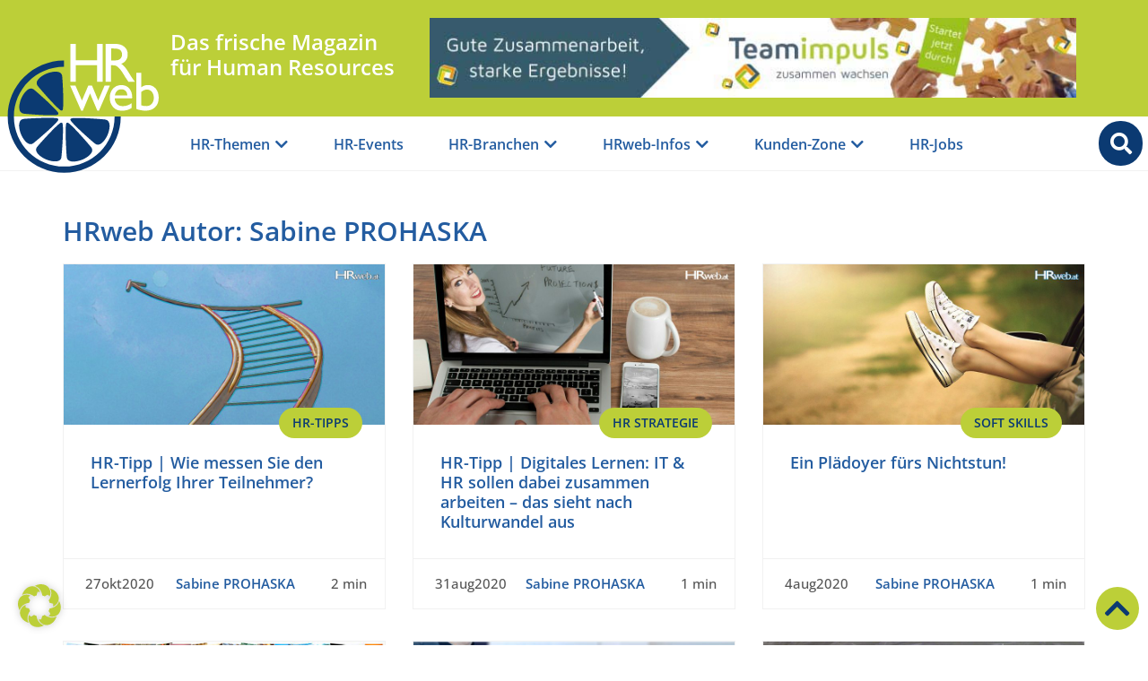

--- FILE ---
content_type: text/html; charset=UTF-8
request_url: https://www.hrweb.at/author/prohaska/page/2/
body_size: 45155
content:
<!doctype html>
<html lang="de">
<head>
	<meta charset="UTF-8">
	<meta name="viewport" content="width=device-width, initial-scale=1">
	<link rel="profile" href="https://gmpg.org/xfn/11">
	<meta name='robots' content='index, follow, max-image-preview:large, max-snippet:-1, max-video-preview:-1' />

	<!-- This site is optimized with the Yoast SEO Premium plugin v26.5 (Yoast SEO v26.7) - https://yoast.com/wordpress/plugins/seo/ -->
	<title>Sabine PROHASKA, Autor bei HRweb | Seite 2 von 3</title>
	<meta name="description" content="Sabine Prohaska steuert seit jan2015 zahlreiche HR-Tipps bei – über Coaching, Weiterbildung, Tools und ganz viel KI in HR. Schmökern Sie durch!" />
	<link rel="canonical" href="https://www.hrweb.at/author/prohaska/page/2/" />
	<link rel="prev" href="https://www.hrweb.at/author/prohaska/" />
	<link rel="next" href="https://www.hrweb.at/author/prohaska/page/3/" />
	<meta property="og:locale" content="de_DE" />
	<meta property="og:type" content="profile" />
	<meta property="og:title" content="Gesammelte HRweb-Artikel zu" />
	<meta property="og:description" content="Alle Beiträge von unseren HRweb-Autoren gesammelt. Hier von" />
	<meta property="og:url" content="https://www.hrweb.at/author/prohaska/" />
	<meta property="og:site_name" content="HRweb" />
	<meta property="og:image" content="https://secure.gravatar.com/avatar/094337ae1ce345e79916fed67d1f820583f0baf39dfc17abf72f147601700fcf?s=500&r=g" />
	<meta name="twitter:card" content="summary_large_image" />
	<meta name="twitter:site" content="@HRweb_at" />
	<script type="application/ld+json" class="yoast-schema-graph">{"@context":"https://schema.org","@graph":[{"@type":"ProfilePage","@id":"https://www.hrweb.at/author/prohaska/","url":"https://www.hrweb.at/author/prohaska/page/2/","name":"Sabine PROHASKA, Autor bei HRweb | Seite 2 von 3","isPartOf":{"@id":"https://www.hrweb.at/#website"},"primaryImageOfPage":{"@id":"https://www.hrweb.at/author/prohaska/page/2/#primaryimage"},"image":{"@id":"https://www.hrweb.at/author/prohaska/page/2/#primaryimage"},"thumbnailUrl":"https://www.hrweb.at/wp-content/uploads/2020/10/lerntransfer-leiter-pfeil.jpg","description":"Sabine Prohaska steuert seit jan2015 zahlreiche HR-Tipps bei – über Coaching, Weiterbildung, Tools und ganz viel KI in HR. Schmökern Sie durch!","breadcrumb":{"@id":"https://www.hrweb.at/author/prohaska/page/2/#breadcrumb"},"inLanguage":"de","potentialAction":[{"@type":"ReadAction","target":["https://www.hrweb.at/author/prohaska/page/2/"]}]},{"@type":"ImageObject","inLanguage":"de","@id":"https://www.hrweb.at/author/prohaska/page/2/#primaryimage","url":"https://www.hrweb.at/wp-content/uploads/2020/10/lerntransfer-leiter-pfeil.jpg","contentUrl":"https://www.hrweb.at/wp-content/uploads/2020/10/lerntransfer-leiter-pfeil.jpg","width":800,"height":400,"caption":"Lerntransfer"},{"@type":"BreadcrumbList","@id":"https://www.hrweb.at/author/prohaska/page/2/#breadcrumb","itemListElement":[{"@type":"ListItem","position":1,"name":"Startseite","item":"https://www.hrweb.at/"},{"@type":"ListItem","position":2,"name":"Archive für Sabine PROHASKA"}]},{"@type":"WebSite","@id":"https://www.hrweb.at/#website","url":"https://www.hrweb.at/","name":"HRweb","description":"Das frische Online-Magazin für Human Resources","publisher":{"@id":"https://www.hrweb.at/#organization"},"potentialAction":[{"@type":"SearchAction","target":{"@type":"EntryPoint","urlTemplate":"https://www.hrweb.at/?s={search_term_string}"},"query-input":{"@type":"PropertyValueSpecification","valueRequired":true,"valueName":"search_term_string"}}],"inLanguage":"de"},{"@type":"Organization","@id":"https://www.hrweb.at/#organization","name":"HRweb.at","url":"https://www.hrweb.at/","logo":{"@type":"ImageObject","inLanguage":"de","@id":"https://www.hrweb.at/#/schema/logo/image/","url":"https://www.hrweb.at/wp-content/uploads/2022/02/logo_hrweb-at_schrift-limette.png","contentUrl":"https://www.hrweb.at/wp-content/uploads/2022/02/logo_hrweb-at_schrift-limette.png","width":957,"height":417,"caption":"HRweb.at"},"image":{"@id":"https://www.hrweb.at/#/schema/logo/image/"},"sameAs":["https://www.facebook.com/HRweb.at","https://x.com/HRweb_at","https://www.pinterest.com/HRweb","https://www.youtube.com/channel/UCQbsmcTiSLdnqq__j8znW3w"]},{"@type":"Person","@id":"https://www.hrweb.at/#/schema/person/e68570105c4c1b79c5fce1f6b8d01ae9","name":"Sabine PROHASKA","description":"Seit über 20 Jahren ist die Wirtschaftspsychologin erfolgreich als Trainerin und (systemisch lösungsorientierter) Coach für namhafte Unternehmen vielfältiger Branchen tätig. Ihr Kernthema ist das Vermitteln von angewandter Psychologie im Businessalltag. Speziell im Bereich von Beratungs- und Trainingskompetenz gilt sie als führende Expertin. Mit ihrem Unternehmen seminar consult veranstaltet sie regelmäßig Trainer- und Coachingausbildungen. Sabine Prohaska ist Professional Speaker der German Speakers Association®, Autorin der Bücher „Training und Seminare im digitalen Wandel“ (Junfermann, 2021) „Lösungsorientiertes Selbstcoaching. Ihren Zielen näher kommen –Schritt für Schritt“ (Junfermann, 2016), „Coaching in der Praxis“ (Junfermann, 2013) &amp; „Training in der Praxis“ (Junfermann, 2017) und zahlreicher Fachartikel; lesen Sie rein, schmökern Sie durch, holen Sie sich Ideen und wenn Sie möchten, tragen Sie selbst etwas bei zum Inhalt von HRweb – es ist einfach: melden Sie sich bitte jederzeit gerne und steuern Sie v.a. Praxiseinblicke bei, damit haben Sie die besten Chancen, selbst auf HRweb zu Wort zu kommen.","sameAs":["http://www.seminarconsult.at","https://www.facebook.com/seminarconsult.prohaska"],"mainEntityOfPage":{"@id":"https://www.hrweb.at/author/prohaska/"}}]}</script>
	<!-- / Yoast SEO Premium plugin. -->


<link rel="alternate" type="application/rss+xml" title="HRweb &raquo; Feed" href="https://www.hrweb.at/feed/" />
<link rel="alternate" type="application/rss+xml" title="HRweb &raquo; Kommentar-Feed" href="https://www.hrweb.at/comments/feed/" />
<link rel="alternate" type="application/rss+xml" title="HRweb &raquo; Beiträge nach Sabine PROHASKA Feed" href="https://www.hrweb.at/author/prohaska/feed/" />
<style id='wp-img-auto-sizes-contain-inline-css'>
img:is([sizes=auto i],[sizes^="auto," i]){contain-intrinsic-size:3000px 1500px}
/*# sourceURL=wp-img-auto-sizes-contain-inline-css */
</style>
<link rel='stylesheet' id='wp-block-library-css' href='https://www.hrweb.at/wp-includes/css/dist/block-library/style.min.css?ver=6.9' media='all' />
<style id='global-styles-inline-css'>
:root{--wp--preset--aspect-ratio--square: 1;--wp--preset--aspect-ratio--4-3: 4/3;--wp--preset--aspect-ratio--3-4: 3/4;--wp--preset--aspect-ratio--3-2: 3/2;--wp--preset--aspect-ratio--2-3: 2/3;--wp--preset--aspect-ratio--16-9: 16/9;--wp--preset--aspect-ratio--9-16: 9/16;--wp--preset--color--black: #000000;--wp--preset--color--cyan-bluish-gray: #abb8c3;--wp--preset--color--white: #ffffff;--wp--preset--color--pale-pink: #f78da7;--wp--preset--color--vivid-red: #cf2e2e;--wp--preset--color--luminous-vivid-orange: #ff6900;--wp--preset--color--luminous-vivid-amber: #fcb900;--wp--preset--color--light-green-cyan: #7bdcb5;--wp--preset--color--vivid-green-cyan: #00d084;--wp--preset--color--pale-cyan-blue: #8ed1fc;--wp--preset--color--vivid-cyan-blue: #0693e3;--wp--preset--color--vivid-purple: #9b51e0;--wp--preset--gradient--vivid-cyan-blue-to-vivid-purple: linear-gradient(135deg,rgb(6,147,227) 0%,rgb(155,81,224) 100%);--wp--preset--gradient--light-green-cyan-to-vivid-green-cyan: linear-gradient(135deg,rgb(122,220,180) 0%,rgb(0,208,130) 100%);--wp--preset--gradient--luminous-vivid-amber-to-luminous-vivid-orange: linear-gradient(135deg,rgb(252,185,0) 0%,rgb(255,105,0) 100%);--wp--preset--gradient--luminous-vivid-orange-to-vivid-red: linear-gradient(135deg,rgb(255,105,0) 0%,rgb(207,46,46) 100%);--wp--preset--gradient--very-light-gray-to-cyan-bluish-gray: linear-gradient(135deg,rgb(238,238,238) 0%,rgb(169,184,195) 100%);--wp--preset--gradient--cool-to-warm-spectrum: linear-gradient(135deg,rgb(74,234,220) 0%,rgb(151,120,209) 20%,rgb(207,42,186) 40%,rgb(238,44,130) 60%,rgb(251,105,98) 80%,rgb(254,248,76) 100%);--wp--preset--gradient--blush-light-purple: linear-gradient(135deg,rgb(255,206,236) 0%,rgb(152,150,240) 100%);--wp--preset--gradient--blush-bordeaux: linear-gradient(135deg,rgb(254,205,165) 0%,rgb(254,45,45) 50%,rgb(107,0,62) 100%);--wp--preset--gradient--luminous-dusk: linear-gradient(135deg,rgb(255,203,112) 0%,rgb(199,81,192) 50%,rgb(65,88,208) 100%);--wp--preset--gradient--pale-ocean: linear-gradient(135deg,rgb(255,245,203) 0%,rgb(182,227,212) 50%,rgb(51,167,181) 100%);--wp--preset--gradient--electric-grass: linear-gradient(135deg,rgb(202,248,128) 0%,rgb(113,206,126) 100%);--wp--preset--gradient--midnight: linear-gradient(135deg,rgb(2,3,129) 0%,rgb(40,116,252) 100%);--wp--preset--font-size--small: 13px;--wp--preset--font-size--medium: 20px;--wp--preset--font-size--large: 36px;--wp--preset--font-size--x-large: 42px;--wp--preset--spacing--20: 0.44rem;--wp--preset--spacing--30: 0.67rem;--wp--preset--spacing--40: 1rem;--wp--preset--spacing--50: 1.5rem;--wp--preset--spacing--60: 2.25rem;--wp--preset--spacing--70: 3.38rem;--wp--preset--spacing--80: 5.06rem;--wp--preset--shadow--natural: 6px 6px 9px rgba(0, 0, 0, 0.2);--wp--preset--shadow--deep: 12px 12px 50px rgba(0, 0, 0, 0.4);--wp--preset--shadow--sharp: 6px 6px 0px rgba(0, 0, 0, 0.2);--wp--preset--shadow--outlined: 6px 6px 0px -3px rgb(255, 255, 255), 6px 6px rgb(0, 0, 0);--wp--preset--shadow--crisp: 6px 6px 0px rgb(0, 0, 0);}:root { --wp--style--global--content-size: 800px;--wp--style--global--wide-size: 1200px; }:where(body) { margin: 0; }.wp-site-blocks > .alignleft { float: left; margin-right: 2em; }.wp-site-blocks > .alignright { float: right; margin-left: 2em; }.wp-site-blocks > .aligncenter { justify-content: center; margin-left: auto; margin-right: auto; }:where(.wp-site-blocks) > * { margin-block-start: 24px; margin-block-end: 0; }:where(.wp-site-blocks) > :first-child { margin-block-start: 0; }:where(.wp-site-blocks) > :last-child { margin-block-end: 0; }:root { --wp--style--block-gap: 24px; }:root :where(.is-layout-flow) > :first-child{margin-block-start: 0;}:root :where(.is-layout-flow) > :last-child{margin-block-end: 0;}:root :where(.is-layout-flow) > *{margin-block-start: 24px;margin-block-end: 0;}:root :where(.is-layout-constrained) > :first-child{margin-block-start: 0;}:root :where(.is-layout-constrained) > :last-child{margin-block-end: 0;}:root :where(.is-layout-constrained) > *{margin-block-start: 24px;margin-block-end: 0;}:root :where(.is-layout-flex){gap: 24px;}:root :where(.is-layout-grid){gap: 24px;}.is-layout-flow > .alignleft{float: left;margin-inline-start: 0;margin-inline-end: 2em;}.is-layout-flow > .alignright{float: right;margin-inline-start: 2em;margin-inline-end: 0;}.is-layout-flow > .aligncenter{margin-left: auto !important;margin-right: auto !important;}.is-layout-constrained > .alignleft{float: left;margin-inline-start: 0;margin-inline-end: 2em;}.is-layout-constrained > .alignright{float: right;margin-inline-start: 2em;margin-inline-end: 0;}.is-layout-constrained > .aligncenter{margin-left: auto !important;margin-right: auto !important;}.is-layout-constrained > :where(:not(.alignleft):not(.alignright):not(.alignfull)){max-width: var(--wp--style--global--content-size);margin-left: auto !important;margin-right: auto !important;}.is-layout-constrained > .alignwide{max-width: var(--wp--style--global--wide-size);}body .is-layout-flex{display: flex;}.is-layout-flex{flex-wrap: wrap;align-items: center;}.is-layout-flex > :is(*, div){margin: 0;}body .is-layout-grid{display: grid;}.is-layout-grid > :is(*, div){margin: 0;}body{padding-top: 0px;padding-right: 0px;padding-bottom: 0px;padding-left: 0px;}a:where(:not(.wp-element-button)){text-decoration: underline;}:root :where(.wp-element-button, .wp-block-button__link){background-color: #32373c;border-width: 0;color: #fff;font-family: inherit;font-size: inherit;font-style: inherit;font-weight: inherit;letter-spacing: inherit;line-height: inherit;padding-top: calc(0.667em + 2px);padding-right: calc(1.333em + 2px);padding-bottom: calc(0.667em + 2px);padding-left: calc(1.333em + 2px);text-decoration: none;text-transform: inherit;}.has-black-color{color: var(--wp--preset--color--black) !important;}.has-cyan-bluish-gray-color{color: var(--wp--preset--color--cyan-bluish-gray) !important;}.has-white-color{color: var(--wp--preset--color--white) !important;}.has-pale-pink-color{color: var(--wp--preset--color--pale-pink) !important;}.has-vivid-red-color{color: var(--wp--preset--color--vivid-red) !important;}.has-luminous-vivid-orange-color{color: var(--wp--preset--color--luminous-vivid-orange) !important;}.has-luminous-vivid-amber-color{color: var(--wp--preset--color--luminous-vivid-amber) !important;}.has-light-green-cyan-color{color: var(--wp--preset--color--light-green-cyan) !important;}.has-vivid-green-cyan-color{color: var(--wp--preset--color--vivid-green-cyan) !important;}.has-pale-cyan-blue-color{color: var(--wp--preset--color--pale-cyan-blue) !important;}.has-vivid-cyan-blue-color{color: var(--wp--preset--color--vivid-cyan-blue) !important;}.has-vivid-purple-color{color: var(--wp--preset--color--vivid-purple) !important;}.has-black-background-color{background-color: var(--wp--preset--color--black) !important;}.has-cyan-bluish-gray-background-color{background-color: var(--wp--preset--color--cyan-bluish-gray) !important;}.has-white-background-color{background-color: var(--wp--preset--color--white) !important;}.has-pale-pink-background-color{background-color: var(--wp--preset--color--pale-pink) !important;}.has-vivid-red-background-color{background-color: var(--wp--preset--color--vivid-red) !important;}.has-luminous-vivid-orange-background-color{background-color: var(--wp--preset--color--luminous-vivid-orange) !important;}.has-luminous-vivid-amber-background-color{background-color: var(--wp--preset--color--luminous-vivid-amber) !important;}.has-light-green-cyan-background-color{background-color: var(--wp--preset--color--light-green-cyan) !important;}.has-vivid-green-cyan-background-color{background-color: var(--wp--preset--color--vivid-green-cyan) !important;}.has-pale-cyan-blue-background-color{background-color: var(--wp--preset--color--pale-cyan-blue) !important;}.has-vivid-cyan-blue-background-color{background-color: var(--wp--preset--color--vivid-cyan-blue) !important;}.has-vivid-purple-background-color{background-color: var(--wp--preset--color--vivid-purple) !important;}.has-black-border-color{border-color: var(--wp--preset--color--black) !important;}.has-cyan-bluish-gray-border-color{border-color: var(--wp--preset--color--cyan-bluish-gray) !important;}.has-white-border-color{border-color: var(--wp--preset--color--white) !important;}.has-pale-pink-border-color{border-color: var(--wp--preset--color--pale-pink) !important;}.has-vivid-red-border-color{border-color: var(--wp--preset--color--vivid-red) !important;}.has-luminous-vivid-orange-border-color{border-color: var(--wp--preset--color--luminous-vivid-orange) !important;}.has-luminous-vivid-amber-border-color{border-color: var(--wp--preset--color--luminous-vivid-amber) !important;}.has-light-green-cyan-border-color{border-color: var(--wp--preset--color--light-green-cyan) !important;}.has-vivid-green-cyan-border-color{border-color: var(--wp--preset--color--vivid-green-cyan) !important;}.has-pale-cyan-blue-border-color{border-color: var(--wp--preset--color--pale-cyan-blue) !important;}.has-vivid-cyan-blue-border-color{border-color: var(--wp--preset--color--vivid-cyan-blue) !important;}.has-vivid-purple-border-color{border-color: var(--wp--preset--color--vivid-purple) !important;}.has-vivid-cyan-blue-to-vivid-purple-gradient-background{background: var(--wp--preset--gradient--vivid-cyan-blue-to-vivid-purple) !important;}.has-light-green-cyan-to-vivid-green-cyan-gradient-background{background: var(--wp--preset--gradient--light-green-cyan-to-vivid-green-cyan) !important;}.has-luminous-vivid-amber-to-luminous-vivid-orange-gradient-background{background: var(--wp--preset--gradient--luminous-vivid-amber-to-luminous-vivid-orange) !important;}.has-luminous-vivid-orange-to-vivid-red-gradient-background{background: var(--wp--preset--gradient--luminous-vivid-orange-to-vivid-red) !important;}.has-very-light-gray-to-cyan-bluish-gray-gradient-background{background: var(--wp--preset--gradient--very-light-gray-to-cyan-bluish-gray) !important;}.has-cool-to-warm-spectrum-gradient-background{background: var(--wp--preset--gradient--cool-to-warm-spectrum) !important;}.has-blush-light-purple-gradient-background{background: var(--wp--preset--gradient--blush-light-purple) !important;}.has-blush-bordeaux-gradient-background{background: var(--wp--preset--gradient--blush-bordeaux) !important;}.has-luminous-dusk-gradient-background{background: var(--wp--preset--gradient--luminous-dusk) !important;}.has-pale-ocean-gradient-background{background: var(--wp--preset--gradient--pale-ocean) !important;}.has-electric-grass-gradient-background{background: var(--wp--preset--gradient--electric-grass) !important;}.has-midnight-gradient-background{background: var(--wp--preset--gradient--midnight) !important;}.has-small-font-size{font-size: var(--wp--preset--font-size--small) !important;}.has-medium-font-size{font-size: var(--wp--preset--font-size--medium) !important;}.has-large-font-size{font-size: var(--wp--preset--font-size--large) !important;}.has-x-large-font-size{font-size: var(--wp--preset--font-size--x-large) !important;}
:root :where(.wp-block-pullquote){font-size: 1.5em;line-height: 1.6;}
/*# sourceURL=global-styles-inline-css */
</style>
<link rel='stylesheet' id='hello-elementor-css' href='https://www.hrweb.at/wp-content/themes/hello-elementor/assets/css/reset.css?ver=3.4.5' media='all' />
<link rel='stylesheet' id='hello-elementor-theme-style-css' href='https://www.hrweb.at/wp-content/themes/hello-elementor/assets/css/theme.css?ver=3.4.5' media='all' />
<link rel='stylesheet' id='hello-elementor-header-footer-css' href='https://www.hrweb.at/wp-content/themes/hello-elementor/assets/css/header-footer.css?ver=3.4.5' media='all' />
<link rel='stylesheet' id='elementor-frontend-css' href='https://www.hrweb.at/wp-content/uploads/elementor/css/custom-frontend.min.css?ver=1768489313' media='all' />
<link rel='stylesheet' id='elementor-post-5-css' href='https://www.hrweb.at/wp-content/uploads/elementor/css/post-5.css?ver=1768489313' media='all' />
<link rel='stylesheet' id='widget-image-css' href='https://www.hrweb.at/wp-content/plugins/elementor/assets/css/widget-image.min.css?ver=3.33.4' media='all' />
<link rel='stylesheet' id='widget-heading-css' href='https://www.hrweb.at/wp-content/plugins/elementor/assets/css/widget-heading.min.css?ver=3.33.4' media='all' />
<link rel='stylesheet' id='widget-call-to-action-css' href='https://www.hrweb.at/wp-content/uploads/elementor/css/custom-pro-widget-call-to-action.min.css?ver=1768489313' media='all' />
<link rel='stylesheet' id='e-transitions-css' href='https://www.hrweb.at/wp-content/plugins/elementor-pro/assets/css/conditionals/transitions.min.css?ver=3.33.2' media='all' />
<link rel='stylesheet' id='widget-mega-menu-css' href='https://www.hrweb.at/wp-content/uploads/elementor/css/custom-pro-widget-mega-menu.min.css?ver=1768489313' media='all' />
<link rel='stylesheet' id='e-sticky-css' href='https://www.hrweb.at/wp-content/plugins/elementor-pro/assets/css/modules/sticky.min.css?ver=3.33.2' media='all' />
<link rel='stylesheet' id='widget-spacer-css' href='https://www.hrweb.at/wp-content/plugins/elementor/assets/css/widget-spacer.min.css?ver=3.33.4' media='all' />
<link rel='stylesheet' id='widget-social-icons-css' href='https://www.hrweb.at/wp-content/plugins/elementor/assets/css/widget-social-icons.min.css?ver=3.33.4' media='all' />
<link rel='stylesheet' id='e-apple-webkit-css' href='https://www.hrweb.at/wp-content/uploads/elementor/css/custom-apple-webkit.min.css?ver=1768489313' media='all' />
<link rel='stylesheet' id='widget-nav-menu-css' href='https://www.hrweb.at/wp-content/uploads/elementor/css/custom-pro-widget-nav-menu.min.css?ver=1768489313' media='all' />
<link rel='stylesheet' id='e-motion-fx-css' href='https://www.hrweb.at/wp-content/plugins/elementor-pro/assets/css/modules/motion-fx.min.css?ver=3.33.2' media='all' />
<link rel='stylesheet' id='widget-loop-common-css' href='https://www.hrweb.at/wp-content/plugins/elementor-pro/assets/css/widget-loop-common.min.css?ver=3.33.2' media='all' />
<link rel='stylesheet' id='widget-loop-grid-css' href='https://www.hrweb.at/wp-content/uploads/elementor/css/custom-pro-widget-loop-grid.min.css?ver=1768489313' media='all' />
<link rel='stylesheet' id='elementor-icons-css' href='https://www.hrweb.at/wp-content/plugins/elementor/assets/lib/eicons/css/elementor-icons.min.css?ver=5.44.0' media='all' />
<link rel='stylesheet' id='elementor-post-29-css' href='https://www.hrweb.at/wp-content/uploads/elementor/css/post-29.css?ver=1768489314' media='all' />
<link rel='stylesheet' id='elementor-post-22-css' href='https://www.hrweb.at/wp-content/uploads/elementor/css/post-22.css?ver=1768489315' media='all' />
<link rel='stylesheet' id='elementor-post-59694-css' href='https://www.hrweb.at/wp-content/uploads/elementor/css/post-59694.css?ver=1768489427' media='all' />
<link rel='stylesheet' id='borlabs-cookie-custom-css' href='https://www.hrweb.at/wp-content/cache/borlabs-cookie/1/borlabs-cookie-1-de.css?ver=3.3.23-86' media='all' />
<link rel='stylesheet' id='hello-elementor-child-css' href='https://www.hrweb.at/wp-content/themes/hello-elementor-child/style.css?ver=6.9' media='all' />
<link rel='stylesheet' id='hrweb-css' href='https://www.hrweb.at/wp-content/themes/hello-elementor-child/css/hrweb.css?ver=1.25' media='all' />
<link rel='stylesheet' id='elementor-icons-shared-0-css' href='https://www.hrweb.at/wp-content/plugins/elementor/assets/lib/font-awesome/css/fontawesome.min.css?ver=5.15.3' media='all' />
<link rel='stylesheet' id='elementor-icons-fa-solid-css' href='https://www.hrweb.at/wp-content/plugins/elementor/assets/lib/font-awesome/css/solid.min.css?ver=5.15.3' media='all' />
<link rel='stylesheet' id='elementor-icons-fa-brands-css' href='https://www.hrweb.at/wp-content/plugins/elementor/assets/lib/font-awesome/css/brands.min.css?ver=5.15.3' media='all' />
<script src="https://www.hrweb.at/wp-includes/js/jquery/jquery.min.js?ver=3.7.1" id="jquery-core-js"></script>
<script src="https://www.hrweb.at/wp-includes/js/jquery/jquery-migrate.min.js?ver=3.4.1" id="jquery-migrate-js"></script>
<script data-no-optimize="1" data-no-minify="1" data-cfasync="false" nowprocket src="https://www.hrweb.at/wp-content/cache/borlabs-cookie/1/borlabs-cookie-config-de.json.js?ver=3.3.23-72" id="borlabs-cookie-config-js"></script>
<script data-no-optimize="1" data-no-minify="1" data-cfasync="false" nowprocket src="https://www.hrweb.at/wp-content/plugins/borlabs-cookie/assets/javascript/borlabs-cookie-prioritize.min.js?ver=3.3.23" id="borlabs-cookie-prioritize-js"></script>
<link rel="https://api.w.org/" href="https://www.hrweb.at/wp-json/" /><link rel="alternate" title="JSON" type="application/json" href="https://www.hrweb.at/wp-json/wp/v2/users/7" /><link rel="EditURI" type="application/rsd+xml" title="RSD" href="https://www.hrweb.at/xmlrpc.php?rsd" />
<meta name="generator" content="WordPress 6.9" />

<!-- This site is using AdRotate Professional v5.25 to display their advertisements - https://ajdg.solutions/ -->
<!-- AdRotate CSS -->
<style type="text/css" media="screen">
	.g { margin:0px; padding:0px; overflow:hidden; line-height:1; zoom:1; }
	.g img { height:auto; }
	.g-col { position:relative; float:left; }
	.g-col:first-child { margin-left: 0; }
	.g-col:last-child { margin-right: 0; }
	.g-wall { display:block; position:fixed; left:0; top:0; width:100%; height:100%; z-index:-1; }
	.woocommerce-page .g, .bbpress-wrapper .g { margin: 20px auto; clear:both; }
	.g-1 { margin:0px 0px 0px 0px; width:100%; max-width:728px; height:100%; max-height:90px; }
	.g-2 { margin:0px;  width:100%; max-width:300px; height:100%; max-height:250px; }
	.g-3 { margin:0px;  width:100%; max-width:300px; height:100%; max-height:250px; }
	.g-4 { margin:0px;  width:100%; max-width:300px; height:100%; max-height:250px; }
	@media only screen and (max-width: 480px) {
		.g-col, .g-dyn, .g-single { width:100%; margin-left:0; margin-right:0; }
		.woocommerce-page .g, .bbpress-wrapper .g { margin: 10px auto; }
	}
</style>
<!-- /AdRotate CSS -->

<meta name="generator" content="Elementor 3.33.4; features: additional_custom_breakpoints; settings: css_print_method-external, google_font-disabled, font_display-auto">
<script nowprocket data-borlabs-cookie-script-blocker-ignore>
if ('0' === '1' && ('0' === '1' || '1' === '1')) {
    window['gtag_enable_tcf_support'] = true;
}
window.dataLayer = window.dataLayer || [];
if (typeof gtag !== 'function') {
    function gtag() {
        dataLayer.push(arguments);
    }
}
gtag('set', 'developer_id.dYjRjMm', true);
if ('0' === '1' || '1' === '1') {
    if (window.BorlabsCookieGoogleConsentModeDefaultSet !== true) {
        let getCookieValue = function (name) {
            return document.cookie.match('(^|;)\\s*' + name + '\\s*=\\s*([^;]+)')?.pop() || '';
        };
        let cookieValue = getCookieValue('borlabs-cookie-gcs');
        let consentsFromCookie = {};
        if (cookieValue !== '') {
            consentsFromCookie = JSON.parse(decodeURIComponent(cookieValue));
        }
        let defaultValues = {
            'ad_storage': 'denied',
            'ad_user_data': 'denied',
            'ad_personalization': 'denied',
            'analytics_storage': 'denied',
            'functionality_storage': 'denied',
            'personalization_storage': 'denied',
            'security_storage': 'denied',
            'wait_for_update': 500,
        };
        gtag('consent', 'default', { ...defaultValues, ...consentsFromCookie });
    }
    window.BorlabsCookieGoogleConsentModeDefaultSet = true;
    let borlabsCookieConsentChangeHandler = function () {
        window.dataLayer = window.dataLayer || [];
        if (typeof gtag !== 'function') { function gtag(){dataLayer.push(arguments);} }

        let getCookieValue = function (name) {
            return document.cookie.match('(^|;)\\s*' + name + '\\s*=\\s*([^;]+)')?.pop() || '';
        };
        let cookieValue = getCookieValue('borlabs-cookie-gcs');
        let consentsFromCookie = {};
        if (cookieValue !== '') {
            consentsFromCookie = JSON.parse(decodeURIComponent(cookieValue));
        }

        consentsFromCookie.analytics_storage = BorlabsCookie.Consents.hasConsent('google-analytics') ? 'granted' : 'denied';

        BorlabsCookie.CookieLibrary.setCookie(
            'borlabs-cookie-gcs',
            JSON.stringify(consentsFromCookie),
            BorlabsCookie.Settings.automaticCookieDomainAndPath.value ? '' : BorlabsCookie.Settings.cookieDomain.value,
            BorlabsCookie.Settings.cookiePath.value,
            BorlabsCookie.Cookie.getPluginCookie().expires,
            BorlabsCookie.Settings.cookieSecure.value,
            BorlabsCookie.Settings.cookieSameSite.value
        );
    }
    document.addEventListener('borlabs-cookie-consent-saved', borlabsCookieConsentChangeHandler);
    document.addEventListener('borlabs-cookie-handle-unblock', borlabsCookieConsentChangeHandler);
}
if ('0' === '1') {
    gtag("js", new Date());
    gtag("config", "G-5RQ32M5G97", {"anonymize_ip": true});

    (function (w, d, s, i) {
        var f = d.getElementsByTagName(s)[0],
            j = d.createElement(s);
        j.async = true;
        j.src =
            "https://www.googletagmanager.com/gtag/js?id=" + i;
        f.parentNode.insertBefore(j, f);
    })(window, document, "script", "G-5RQ32M5G97");
}
</script>			<style>
				.e-con.e-parent:nth-of-type(n+4):not(.e-lazyloaded):not(.e-no-lazyload),
				.e-con.e-parent:nth-of-type(n+4):not(.e-lazyloaded):not(.e-no-lazyload) * {
					background-image: none !important;
				}
				@media screen and (max-height: 1024px) {
					.e-con.e-parent:nth-of-type(n+3):not(.e-lazyloaded):not(.e-no-lazyload),
					.e-con.e-parent:nth-of-type(n+3):not(.e-lazyloaded):not(.e-no-lazyload) * {
						background-image: none !important;
					}
				}
				@media screen and (max-height: 640px) {
					.e-con.e-parent:nth-of-type(n+2):not(.e-lazyloaded):not(.e-no-lazyload),
					.e-con.e-parent:nth-of-type(n+2):not(.e-lazyloaded):not(.e-no-lazyload) * {
						background-image: none !important;
					}
				}
			</style>
			<link rel="icon" href="https://www.hrweb.at/wp-content/uploads/2021/12/cropped-hrweb_favicon-32x32.png" sizes="32x32" />
<link rel="icon" href="https://www.hrweb.at/wp-content/uploads/2021/12/cropped-hrweb_favicon-192x192.png" sizes="192x192" />
<link rel="apple-touch-icon" href="https://www.hrweb.at/wp-content/uploads/2021/12/cropped-hrweb_favicon-180x180.png" />
<meta name="msapplication-TileImage" content="https://www.hrweb.at/wp-content/uploads/2021/12/cropped-hrweb_favicon-270x270.png" />
		<style id="wp-custom-css">
			#BorlabsCookieBox ._brlbs-paragraph._brlbs-text-non-eu-data-transfer {
  line-height: 1.25em;
  font-size: .8em;
  border-bottom: 1px solid #ccc;
  border-top: 1px solid #ccc;
  padding: 1em 0;
}

#menubar-678 {
	background-color:#ffffff;
}

#hrweb-beitrag-content .wp-caption-text {
	text-align: left;
	font-style: normal;
	font-size: 12px;
}

.breadcrumb_last {
	display:none !important;
}

.elementor-post-info__terms-list-item:nth-child(n+2) {
    display: none !important;
}

.breadcrumbs .elementor-post-info__terms-list {
    visibility: hidden;
}

.breadcrumbs .elementor-post-info__terms-list a {
    visibility: visible;
}

.g-1 {
	overflow:hidden;
}

.elementor-widget-container ul li {
	list-style-type:disc;
}

@media only screen and (max-width: 600px) {
  .g-1 {
    max-height:50px;
  }
	
	.g-1 img {
    margin-bottom:20px;
  }
}		</style>
		</head>
<body class="archive paged author author-prohaska author-7 wp-embed-responsive paged-2 author-paged-2 wp-theme-hello-elementor wp-child-theme-hello-elementor-child hello-elementor-default elementor-page-59694 elementor-default elementor-template-full-width elementor-kit-5">


<a class="skip-link screen-reader-text" href="#content">Zum Inhalt springen</a>

		<header data-elementor-type="header" data-elementor-id="29" class="elementor elementor-29 elementor-location-header" data-elementor-post-type="elementor_library">
			<div class="elementor-element elementor-element-18bf680 e-flex e-con-boxed e-con e-parent" data-id="18bf680" data-element_type="container" id="top" data-settings="{&quot;background_background&quot;:&quot;classic&quot;}">
					<div class="e-con-inner">
		<div class="elementor-element elementor-element-e328488 e-con-full e-flex e-con e-child" data-id="e328488" data-element_type="container">
		<div class="elementor-element elementor-element-26c7b6c e-con-full e-flex e-con e-child" data-id="26c7b6c" data-element_type="container">
				<div class="elementor-element elementor-element-00a555d elementor-widget__width-initial elementor-widget-tablet__width-auto elementor-widget elementor-widget-image" data-id="00a555d" data-element_type="widget" data-widget_type="image.default">
				<div class="elementor-widget-container">
																<a href="https://www.hrweb.at/">
							<img width="300" height="261" src="https://www.hrweb.at/wp-content/uploads/2021/11/logo_hrweb_limette.svg" class="attachment-full size-full wp-image-73662" alt="Logo HRweb Limette" title="Logo HRweb Limette" />								</a>
															</div>
				</div>
				</div>
		<div class="elementor-element elementor-element-164e76d e-con-full e-flex e-con e-child" data-id="164e76d" data-element_type="container">
				<div class="elementor-element elementor-element-5f38834 elementor-widget-mobile__width-inherit elementor-widget elementor-widget-heading" data-id="5f38834" data-element_type="widget" data-widget_type="heading.default">
				<div class="elementor-widget-container">
					<div class="elementor-heading-title elementor-size-default">Das frische Magazin<br>
für Human Resources</div>				</div>
				</div>
				</div>
				</div>
		<div class="elementor-element elementor-element-8bb4c07 e-con-full e-flex e-con e-child" data-id="8bb4c07" data-element_type="container">
				<div class="elementor-element elementor-element-60319bb elementor-widget__width-inherit elementor-widget-mobile__width-inherit elementor-widget elementor-widget-shortcode" data-id="60319bb" data-element_type="widget" data-widget_type="shortcode.default">
				<div class="elementor-widget-container">
							<div class="elementor-shortcode"><div class="g g-1"><div class="g-dyn a-51 c-1"><a class="gofollow" data-track="NTEsMSw2MA==" target="_blank" href="https://teamimpuls.at/"><img src="https://www.hrweb.at/wp-content/uploads/2025/01/teamimpuls-TOP-2.jpg" alt="Teamimpuls"></a></div></div></div>
						</div>
				</div>
				</div>
					</div>
				</div>
		<div class="elementor-element elementor-element-94ccaf4 e-flex e-con-boxed e-con e-parent" data-id="94ccaf4" data-element_type="container" data-settings="{&quot;background_background&quot;:&quot;classic&quot;,&quot;sticky&quot;:&quot;top&quot;,&quot;sticky_effects_offset&quot;:300,&quot;sticky_on&quot;:[&quot;desktop&quot;],&quot;sticky_offset&quot;:0,&quot;sticky_anchor_link_offset&quot;:0}">
					<div class="e-con-inner">
		<div class="elementor-element elementor-element-51f5db7 e-flex e-con-boxed e-con e-child" data-id="51f5db7" data-element_type="container" data-settings="{&quot;background_background&quot;:&quot;classic&quot;}">
					<div class="e-con-inner">
				<div class="elementor-element elementor-element-5ab2ccc elementor-widget__width-auto elementor-absolute elementor-hidden-tablet elementor-hidden-mobile elementor-widget elementor-widget-image" data-id="5ab2ccc" data-element_type="widget" data-settings="{&quot;_position&quot;:&quot;absolute&quot;}" data-widget_type="image.default">
				<div class="elementor-widget-container">
																<a href="https://www.hrweb.at">
							<img width="150" height="150" src="https://www.hrweb.at/wp-content/uploads/2021/11/icon_limette_gruen.svg" class="attachment-thumbnail size-thumbnail wp-image-73669" alt="HRweb Icon Limette grün" title="HRweb Icon Limette grün" />								</a>
															</div>
				</div>
				<div class="elementor-element elementor-element-342edea e-fit_to_content e-n-menu-layout-horizontal e-n-menu-tablet elementor-widget elementor-widget-n-menu" data-id="342edea" data-element_type="widget" data-settings="{&quot;menu_items&quot;:[{&quot;item_title&quot;:&quot;HR-Themen&quot;,&quot;_id&quot;:&quot;0e072d5&quot;,&quot;__dynamic__&quot;:{&quot;item_link&quot;:&quot;[elementor-tag id=\&quot;cedf60b\&quot; name=\&quot;internal-url\&quot; settings=\&quot;%7B%22type%22%3A%22post%22%2C%22post_id%22%3A%22119007%22%7D\&quot;]&quot;},&quot;item_dropdown_content&quot;:&quot;yes&quot;,&quot;item_link&quot;:{&quot;url&quot;:&quot;https:\/\/www.hrweb.at\/hr-themen\/&quot;,&quot;is_external&quot;:&quot;&quot;,&quot;nofollow&quot;:&quot;&quot;,&quot;custom_attributes&quot;:&quot;&quot;},&quot;item_icon&quot;:{&quot;value&quot;:&quot;&quot;,&quot;library&quot;:&quot;&quot;},&quot;item_icon_active&quot;:null,&quot;element_id&quot;:&quot;&quot;},{&quot;item_title&quot;:&quot;HR-Events&quot;,&quot;_id&quot;:&quot;0917239&quot;,&quot;__dynamic__&quot;:{&quot;item_link&quot;:&quot;[elementor-tag id=\&quot;2e7335f\&quot; name=\&quot;internal-url\&quot; settings=\&quot;%7B%22type%22%3A%22post%22%2C%22post_id%22%3A%2270793%22%7D\&quot;]&quot;},&quot;item_link&quot;:{&quot;url&quot;:&quot;https:\/\/www.hrweb.at\/event-ankuendigungen\/&quot;,&quot;is_external&quot;:&quot;&quot;,&quot;nofollow&quot;:&quot;&quot;,&quot;custom_attributes&quot;:&quot;&quot;},&quot;item_dropdown_content&quot;:&quot;no&quot;,&quot;item_icon&quot;:{&quot;value&quot;:&quot;&quot;,&quot;library&quot;:&quot;&quot;},&quot;item_icon_active&quot;:null,&quot;element_id&quot;:&quot;&quot;},{&quot;item_title&quot;:&quot;HR-Branchen&quot;,&quot;_id&quot;:&quot;71762a0&quot;,&quot;item_dropdown_content&quot;:&quot;yes&quot;,&quot;__dynamic__&quot;:{&quot;item_link&quot;:&quot;[elementor-tag id=\&quot;802899e\&quot; name=\&quot;internal-url\&quot; settings=\&quot;%7B%22type%22%3A%22post%22%2C%22post_id%22%3A%2265708%22%7D\&quot;]&quot;},&quot;item_link&quot;:{&quot;url&quot;:&quot;https:\/\/www.hrweb.at\/hr-branchen\/&quot;,&quot;is_external&quot;:&quot;&quot;,&quot;nofollow&quot;:&quot;&quot;,&quot;custom_attributes&quot;:&quot;&quot;},&quot;item_icon&quot;:{&quot;value&quot;:&quot;&quot;,&quot;library&quot;:&quot;&quot;},&quot;item_icon_active&quot;:null,&quot;element_id&quot;:&quot;&quot;},{&quot;item_title&quot;:&quot;HRweb-Infos&quot;,&quot;item_dropdown_content&quot;:&quot;yes&quot;,&quot;__dynamic__&quot;:[],&quot;_id&quot;:&quot;ba391c9&quot;,&quot;item_link&quot;:{&quot;url&quot;:&quot;&quot;,&quot;is_external&quot;:&quot;&quot;,&quot;nofollow&quot;:&quot;&quot;,&quot;custom_attributes&quot;:&quot;&quot;},&quot;item_icon&quot;:{&quot;value&quot;:&quot;&quot;,&quot;library&quot;:&quot;&quot;},&quot;item_icon_active&quot;:null,&quot;element_id&quot;:&quot;&quot;},{&quot;item_title&quot;:&quot;Kunden-Zone&quot;,&quot;item_dropdown_content&quot;:&quot;yes&quot;,&quot;__dynamic__&quot;:[],&quot;_id&quot;:&quot;a71bb53&quot;,&quot;item_link&quot;:{&quot;url&quot;:&quot;&quot;,&quot;is_external&quot;:&quot;&quot;,&quot;nofollow&quot;:&quot;&quot;,&quot;custom_attributes&quot;:&quot;&quot;},&quot;item_icon&quot;:{&quot;value&quot;:&quot;&quot;,&quot;library&quot;:&quot;&quot;},&quot;item_icon_active&quot;:null,&quot;element_id&quot;:&quot;&quot;},{&quot;_id&quot;:&quot;f7b04b5&quot;,&quot;item_title&quot;:&quot;HR-Jobs&quot;,&quot;__dynamic__&quot;:{&quot;item_link&quot;:&quot;[elementor-tag id=\&quot;7c3e444\&quot; name=\&quot;internal-url\&quot; settings=\&quot;%7B%22type%22%3A%22post%22%2C%22post_id%22%3A%22127603%22%7D\&quot;]&quot;},&quot;item_link&quot;:{&quot;url&quot;:&quot;https:\/\/www.hrweb.at\/hr-jobs-wien-oesterreich\/&quot;,&quot;is_external&quot;:&quot;&quot;,&quot;nofollow&quot;:&quot;&quot;,&quot;custom_attributes&quot;:&quot;&quot;},&quot;item_dropdown_content&quot;:&quot;no&quot;,&quot;item_icon&quot;:{&quot;value&quot;:&quot;&quot;,&quot;library&quot;:&quot;&quot;},&quot;item_icon_active&quot;:null,&quot;element_id&quot;:&quot;&quot;}],&quot;content_width&quot;:&quot;fit_to_content&quot;,&quot;item_position_horizontal_tablet&quot;:&quot;start&quot;,&quot;menu_item_title_distance_from_content_tablet&quot;:{&quot;unit&quot;:&quot;px&quot;,&quot;size&quot;:0,&quot;sizes&quot;:[]},&quot;item_position_horizontal&quot;:&quot;start&quot;,&quot;menu_item_title_distance_from_content&quot;:{&quot;unit&quot;:&quot;px&quot;,&quot;size&quot;:1,&quot;sizes&quot;:[]},&quot;menu_item_title_distance_from_content_mobile&quot;:{&quot;unit&quot;:&quot;px&quot;,&quot;size&quot;:0,&quot;sizes&quot;:[]},&quot;item_layout&quot;:&quot;horizontal&quot;,&quot;open_on&quot;:&quot;hover&quot;,&quot;horizontal_scroll&quot;:&quot;disable&quot;,&quot;breakpoint_selector&quot;:&quot;tablet&quot;}" data-widget_type="mega-menu.default">
				<div class="elementor-widget-container">
							<nav class="e-n-menu" data-widget-number="547" aria-label="Menü">
					<button class="e-n-menu-toggle" id="menu-toggle-547" aria-haspopup="true" aria-expanded="false" aria-controls="menubar-547" aria-label="Menü Umschalter">
			<span class="e-n-menu-toggle-icon e-open">
				<i class="eicon-menu-bar"></i>			</span>
			<span class="e-n-menu-toggle-icon e-close">
				<i class="eicon-close"></i>			</span>
		</button>
					<div class="e-n-menu-wrapper" id="menubar-547" aria-labelledby="menu-toggle-547">
				<ul class="e-n-menu-heading">
								<li class="e-n-menu-item">
				<div id="e-n-menu-title-5471" class="e-n-menu-title">
					<a class="e-n-menu-title-container e-focus e-link" href="https://www.hrweb.at/hr-themen/">												<span class="e-n-menu-title-text">
							HR-Themen						</span>
					</a>											<button id="e-n-menu-dropdown-icon-5471" class="e-n-menu-dropdown-icon e-focus" data-tab-index="1" aria-haspopup="true" aria-expanded="false" aria-controls="e-n-menu-content-5471" >
							<span class="e-n-menu-dropdown-icon-opened">
								<i aria-hidden="true" class="fas fa-chevron-up"></i>								<span class="elementor-screen-only">Schließe HR-Themen</span>
							</span>
							<span class="e-n-menu-dropdown-icon-closed">
								<i aria-hidden="true" class="fas fa-chevron-down"></i>								<span class="elementor-screen-only">Öffne HR-Themen</span>
							</span>
						</button>
									</div>
									<div class="e-n-menu-content">
						<div id="e-n-menu-content-5471" data-tab-index="1" aria-labelledby="e-n-menu-dropdown-icon-5471" class="elementor-element elementor-element-c2097ef e-con-full e-flex e-con e-child" data-id="c2097ef" data-element_type="container">
		<div class="elementor-element elementor-element-3743633 e-flex e-con-boxed e-con e-child" data-id="3743633" data-element_type="container">
					<div class="e-con-inner">
		<a class="elementor-element elementor-element-1011459 e-con-full e-flex e-con e-child" data-id="1011459" data-element_type="container" href="https://www.hrweb.at/hr-themen-arbeitswelt/">
				<div class="elementor-element elementor-element-c428aae elementor-view-stacked elementor-shape-circle elementor-widget elementor-widget-icon" data-id="c428aae" data-element_type="widget" data-widget_type="icon.default">
				<div class="elementor-widget-container">
							<div class="elementor-icon-wrapper">
			<div class="elementor-icon">
			<svg xmlns="http://www.w3.org/2000/svg" width="1200pt" height="1200pt" viewBox="0 0 1200 1200"><g fill="#fff"><path d="m671.81 876.25c11.16-25.535 19.117-53.641 21.562-85.906-34.777-27.852-71.496-52.5-106.97-76.246-98.004-65.68-184.38-123.88-207.8-229.04l71.594 30.422-117.8-279.27-117.8 279.27 81.996-34.836c22.188 149.75 135.54 225.78 245.59 299.5 45.91 30.766 90.883 60.949 129.63 96.109z"></path><path d="m762.98 855.09c-8.1133 31.488-20.113 59.387-33.793 84.539 36.91 51.613 60.215 115.22 60.215 201.01h79.547c-0.007813-128.87-44.301-217.34-105.97-285.55z"></path><path d="m950.47 378.84 34.957 14.844-50.508-119.69-50.461 119.69 31.488-13.379c-10.367 73.32-63.168 153.12-110.43 224.41-20.172 30.422-39.145 59.062-54.324 85.957-18.781-65.004-57.949-114.94-91.262-157.23-41.688-52.895-64.656-84.504-52.391-119.05l-53.52-19.008c-23.363 65.785 17.746 117.96 61.262 173.23 42.348 53.734 90.324 114.64 90.324 200.88 0 92.797-42.445 152.53-83.531 210.28-35.844 50.438-69.707 98.074-69.707 160.88h56.809c0-44.688 27.457-83.281 59.207-127.98 41.879-58.922 94.008-132.25 94.008-243.19 0-7.7539-0.38281-15.266-0.97266-22.68 14.676-36.012 43.008-78.77 72.504-123.25 50.555-76.246 107.12-161.77 116.54-244.7z"></path><path d="m394.86 682.67c-55.934 124.84-102.25 273.05-102.25 457.97h79.535c0-159.93 38.195-291.94 86.387-404.79-22.125-16.488-43.641-34.043-63.668-53.184z"></path><path d="m622.43 59.363-117.8 279.28 69.457-29.508c-15.695 59.398-51.121 125.07-90.574 198.18-13.414 24.852-27.359 50.797-41.316 77.746 17.281 20.016 37.754 38.398 60.613 56.23 17.039-33.742 34.262-65.773 50.688-96.191 47.219-87.457 89.195-165.25 103.5-241.81l83.242 35.375z"></path></g></svg>			</div>
		</div>
						</div>
				</div>
				<div class="elementor-element elementor-element-3a9e68d elementor-widget elementor-widget-heading" data-id="3a9e68d" data-element_type="widget" data-widget_type="heading.default">
				<div class="elementor-widget-container">
					<p class="elementor-heading-title elementor-size-default">Arbeitswelt</p>				</div>
				</div>
				</a>
		<a class="elementor-element elementor-element-f952b1b e-con-full e-flex e-con e-child" data-id="f952b1b" data-element_type="container" href="https://www.hrweb.at/hr-themen-hr-zukunft-innovation/">
				<div class="elementor-element elementor-element-58819f9 elementor-view-stacked elementor-shape-circle elementor-widget elementor-widget-icon" data-id="58819f9" data-element_type="widget" data-widget_type="icon.default">
				<div class="elementor-widget-container">
							<div class="elementor-icon-wrapper">
			<div class="elementor-icon">
			<svg xmlns="http://www.w3.org/2000/svg" width="1200pt" height="1200pt" viewBox="0 0 1200 1200"><path d="m869.68 748.88c-72.734 64.98-155.98 116.19-245.41 149.97l1.1562 206.62 244.88-244.88zm-418.56-418.56-111.71-0.625-244.88 244.88 206.62 1.1562c33.766-89.418 84.992-172.69 149.96-245.41zm611.25 96.246c40.246-107.27 52.879-219.84 35.457-324.4-104.54-17.418-217.14-4.7891-324.4 35.457zm-542.04 503.01-249.91-249.92-70.402 70.402 249.92 249.92zm-136.3 40.961-43.59 43.59-154.57-154.57 43.59-43.59zm144.5-69.227-229.84-229.84c54.355-231.22 230.51-431.77 448.66-523.47l304.66 304.66c-91.711 218.14-292.26 394.3-523.48 448.66zm-369.59 9.2891c5.0312-5.0352 13.195-5.0352 18.227 0 5.0312 5.0312 5.0312 13.195 0 18.227l-43.391 43.391c-5.0312 5.0312-13.195 5.0312-18.227 0s-5.0312-13.195 0-18.227zm49.137 53.117c5.0352-5.0312 13.195-5.0312 18.227 0 5.0312 5.0352 5.0312 13.195 0 18.227l-95.973 95.973c-5.0352 5.0352-13.195 5.0352-18.227 0-5.0352-5.0312-5.0352-13.195 0-18.227zm53.02 48.16-43.391 43.391c-5.0352 5.0312-5.0352 13.195 0 18.227 5.0312 5.0312 13.195 5.0312 18.227 0l43.391-43.391c5.0312-5.0352 5.0312-13.195 0-18.227-5.0312-5.0352-13.191-5.0352-18.227 0zm383.05-290c-30.637-2.8633-59.996-13.254-85.422-29.965-5.9219-3.8945-13.883-2.2461-17.773 3.6758-3.8945 5.9219-2.2461 13.883 3.6758 17.773 28.965 19.035 62.285 30.879 97.207 34.094 7.0625 0.64062 13.309-4.5664 13.949-11.633 0.63672-7.0625-4.5742-13.309-11.637-13.945zm128.23-34.984c-23.703 17.203-51.32 28.797-80.453 33.438-7.0078 1.1133-11.785 7.6953-10.672 14.703 1.1133 7.0078 7.6953 11.785 14.703 10.672 33.32-5.3086 64.527-18.383 91.531-37.965 5.7578-4.1719 7.0391-12.219 2.8711-17.977-4.1719-5.7578-12.223-7.043-17.98-2.8711zm73.926-114.17c-6.2148 30.133-19.648 57.887-39.141 81.473-4.5312 5.4766-3.7656 13.594 1.7109 18.125 5.4766 4.5312 13.598 3.7656 18.125-1.7109 21.918-26.516 37.492-58.691 44.477-92.75 1.418-6.9531-3.0664-13.738-10.02-15.156-6.9492-1.418-13.734 3.0703-15.152 10.02zm-26.895-141.5c-3.8945-5.9219-2.2461-13.883 3.6758-17.773 5.9219-3.8945 13.883-2.2461 17.773 3.6758 20.816 31.672 32.922 68.273 34.773 106.61 0.33203 7.0938-5.1445 13.109-12.238 13.445-7.0938 0.33203-13.109-5.1445-13.445-12.238-1.6133-33.527-12.367-66.07-30.539-93.719zm-297.04 229.51c11.246 12.355-7.4961 31.188-20.281 15.895l-0.03125-0.039062-0.027344 0.027344c-75.074-84.402-71.75-213.11 8.6094-293.47 80.852-80.852 210.5-83.664 294.86-7.3047 5.2578 4.7539 5.6641 12.871 0.90625 18.125-4.7539 5.2539-12.871 5.6641-18.125 0.90625-74.188-67.152-188.32-64.594-259.41 6.4961-70.598 70.598-73.711 183.8-7.6016 258.12l-0.027344 0.023437zm139.58-284.02c87.113 0 157.74 70.625 157.74 157.74s-70.625 157.74-157.74 157.74c-87.109 0-157.74-70.625-157.74-157.74 0-87.109 70.625-157.74 157.74-157.74zm-131.33 144.85c1.4258-14.734 5.2812-28.762 11.152-41.676l11.371 6.5664c6.1445 3.5312 13.992 1.4102 17.523-4.7344 3.5312-6.1445 1.4102-13.992-4.7344-17.523l-11.305-6.5273c8.4453-11.781 18.738-22.078 30.52-30.523l6.5469 11.34c3.5586 6.1445 11.43 8.2422 17.574 4.6836s8.2422-11.43 4.6836-17.574l-6.543-11.328c12.906-5.8672 26.926-9.7148 41.652-11.141v30.078c0 7.1172 5.7734 12.891 12.891 12.891 7.1172 0 12.891-5.7734 12.891-12.891v-30.078c14.727 1.4258 28.746 5.2773 41.652 11.141l-6.543 11.328c-3.5586 6.1445-1.4609 14.012 4.6836 17.574 6.1445 3.5586 14.012 1.4609 17.574-4.6836l6.5469-11.34c11.77 8.4375 22.07 18.734 30.508 30.508l-11.34 6.5469c-6.1445 3.5586-8.2422 11.43-4.6836 17.574 3.5586 6.1445 11.43 8.2422 17.574 4.6836l11.328-6.543c5.8672 12.906 9.7148 26.926 11.141 41.652h-30.078c-7.1172 0-12.891 5.7734-12.891 12.891 0 7.1172 5.7734 12.891 12.891 12.891h30.078c-1.4258 14.727-5.2773 28.742-11.141 41.652l-11.328-6.543c-6.1445-3.5586-14.012-1.4609-17.574 4.6836-3.5586 6.1445-1.4609 14.012 4.6836 17.574l11.34 6.5469c-8.4453 11.777-18.746 22.082-30.523 30.52l-6.5273-11.305c-3.5312-6.1445-11.375-8.2656-17.523-4.7344-6.1445 3.5312-8.2656 11.375-4.7344 17.523l6.5664 11.371c-12.91 5.8711-26.938 9.7227-41.676 11.152v-30.082c0-7.1172-5.7734-12.891-12.891-12.891s-12.891 5.7734-12.891 12.891v30.082c-14.734-1.4258-28.762-5.2812-41.676-11.152l6.5664-11.371c3.5312-6.1445 1.4102-13.992-4.7344-17.523s-13.992-1.4102-17.523 4.7344l-6.5273 11.305c-11.781-8.4453-22.098-18.758-30.543-30.543l11.305-6.5273c6.1445-3.5312 8.2656-11.375 4.7344-17.523-3.5312-6.1445-11.375-8.2656-17.523-4.7344l-11.371 6.5664c-5.875-12.91-9.7227-26.938-11.152-41.676h30.078c7.1172 0 12.891-5.7734 12.891-12.891 0-7.1172-5.7734-12.891-12.891-12.891l-30.078 0.003906zm110.81 73.805 37.777-45.324c1.9961-2.3984 2.9688-5.3125 2.9688-8.207h0.054688v-65.391c0-7.1172-5.7734-12.891-12.891-12.891-7.1172 0-12.891 5.7734-12.891 12.891v60.809l-34.754 41.699c-4.5312 5.4531-3.7891 13.543 1.6602 18.078 5.4453 4.5312 13.539 3.7891 18.074-1.6641z" fill="#fff" fill-rule="evenodd"></path></svg>			</div>
		</div>
						</div>
				</div>
				<div class="elementor-element elementor-element-f6d2be7 elementor-widget elementor-widget-heading" data-id="f6d2be7" data-element_type="widget" data-widget_type="heading.default">
				<div class="elementor-widget-container">
					<p class="elementor-heading-title elementor-size-default">HR-Innovation</p>				</div>
				</div>
				</a>
		<a class="elementor-element elementor-element-fa50e6f e-con-full e-flex e-con e-child" data-id="fa50e6f" data-element_type="container" href="https://www.hrweb.at/hr-themen-arbeitsrecht-co/">
				<div class="elementor-element elementor-element-a252c9b elementor-view-stacked elementor-shape-circle elementor-widget elementor-widget-icon" data-id="a252c9b" data-element_type="widget" data-widget_type="icon.default">
				<div class="elementor-widget-container">
							<div class="elementor-icon-wrapper">
			<div class="elementor-icon">
			<svg xmlns="http://www.w3.org/2000/svg" width="1200pt" height="1200pt" viewBox="0 0 1200 1200"><path d="m144.64 47.32h366.07c17.855-25 50-42.855 85.715-42.855 33.93 0 66.07 17.855 85.715 42.855h369.64c19.645 0 35.715 16.07 35.715 37.5 0 19.645-16.07 35.715-35.715 35.715h-32.145c17.855 55.355 73.215 216.07 176.79 450h3.5703v7.1445c-1.7852 105.36-89.285 191.07-196.43 189.29-107.14-1.7852-191.07-91.07-189.29-196.43h5.3555c100-235.71 153.57-394.64 171.43-450h-289.29c-5.3555 53.57-50 96.43-105.36 96.43-57.145 0-101.79-42.855-107.14-96.43h-283.93c17.855 55.355 75 216.07 178.57 450h1.7852v7.1445c-1.7852 105.36-89.285 191.07-196.43 189.29s-191.07-91.07-189.29-196.43h7.1445c98.215-235.71 151.79-394.64 169.64-450h-32.145c-21.43 0-37.5-16.07-37.5-35.715 0-21.43 16.07-37.5 37.5-37.5zm1033.9 525c-100-226.79-153.57-383.93-173.21-442.86-19.645 58.93-71.43 216.07-166.07 441.07l167.86 3.5703zm-814.29 0c-98.215-226.79-153.57-383.93-173.21-442.86-17.855 58.93-71.43 216.07-166.07 441.07l167.86 3.5703zm-26.785 519.64h519.64c28.57 0 51.785 23.215 51.785 51.785v51.785h-623.21v-51.785c0-28.57 23.215-51.785 51.785-51.785zm101.79-133.93h316.07c30.355 0 53.57 23.215 53.57 51.785v51.785h-421.43v-51.785c0-28.57 23.215-51.785 51.785-51.785zm203.57-721.43v691.07h-94.645v-691.07c14.285 5.3555 30.355 8.9297 48.215 8.9297 16.07 0 32.145-3.5703 46.43-8.9297z" fill="#fff" fill-rule="evenodd"></path></svg>			</div>
		</div>
						</div>
				</div>
				<div class="elementor-element elementor-element-5d1d634 elementor-widget elementor-widget-heading" data-id="5d1d634" data-element_type="widget" data-widget_type="heading.default">
				<div class="elementor-widget-container">
					<p class="elementor-heading-title elementor-size-default">Arbeitsrecht &amp; Co</p>				</div>
				</div>
				</a>
					</div>
				</div>
				</div>
							</div>
							</li>
					<li class="e-n-menu-item">
				<div id="e-n-menu-title-5472" class="e-n-menu-title">
					<a class="e-n-menu-title-container e-focus e-link" href="https://www.hrweb.at/event-ankuendigungen/">												<span class="e-n-menu-title-text">
							HR-Events						</span>
					</a>									</div>
							</li>
					<li class="e-n-menu-item">
				<div id="e-n-menu-title-5473" class="e-n-menu-title">
					<a class="e-n-menu-title-container e-focus e-link" href="https://www.hrweb.at/hr-branchen/">												<span class="e-n-menu-title-text">
							HR-Branchen						</span>
					</a>											<button id="e-n-menu-dropdown-icon-5473" class="e-n-menu-dropdown-icon e-focus" data-tab-index="3" aria-haspopup="true" aria-expanded="false" aria-controls="e-n-menu-content-5473" >
							<span class="e-n-menu-dropdown-icon-opened">
								<i aria-hidden="true" class="fas fa-chevron-up"></i>								<span class="elementor-screen-only">Schließe HR-Branchen</span>
							</span>
							<span class="e-n-menu-dropdown-icon-closed">
								<i aria-hidden="true" class="fas fa-chevron-down"></i>								<span class="elementor-screen-only">Öffne HR-Branchen</span>
							</span>
						</button>
									</div>
									<div class="e-n-menu-content">
						<div id="e-n-menu-content-5473" data-tab-index="3" aria-labelledby="e-n-menu-dropdown-icon-5473" class="elementor-element elementor-element-6d73f72 e-flex e-con-boxed e-con e-child" data-id="6d73f72" data-element_type="container" data-settings="{&quot;background_background&quot;:&quot;classic&quot;}">
					<div class="e-con-inner">
		<div class="elementor-element elementor-element-786e5f4 e-flex e-con-boxed e-con e-child" data-id="786e5f4" data-element_type="container">
					<div class="e-con-inner">
		<div class="elementor-element elementor-element-7a404bd e-con-full e-flex e-con e-child" data-id="7a404bd" data-element_type="container">
				<div class="elementor-element elementor-element-6795b2a elementor-cta--mobile-layout-image-above elementor-cta--skin-classic elementor-animated-content elementor-widget elementor-widget-call-to-action" data-id="6795b2a" data-element_type="widget" data-widget_type="call-to-action.default">
				<div class="elementor-widget-container">
							<a class="elementor-cta" href="https://www.hrweb.at/hr-branchen/recruiting/?shortdescription=979">
					<div class="elementor-cta__bg-wrapper">
				<div class="elementor-cta__bg elementor-bg" style="background-image: url(https://www.hrweb.at/wp-content/uploads/2021/11/recruiting-hr-branche-1600x800-1-768x384.jpg);" role="img" aria-label="Recruiting"></div>
				<div class="elementor-cta__bg-overlay"></div>
			</div>
							<div class="elementor-cta__content">
				
									<span class="elementor-cta__title elementor-cta__content-item elementor-content-item">
						Recruiting					</span>
				
				
							</div>
						</a>
						</div>
				</div>
				</div>
		<div class="elementor-element elementor-element-fcd363a e-con-full e-flex e-con e-child" data-id="fcd363a" data-element_type="container">
				<div class="elementor-element elementor-element-eda56c6 elementor-cta--mobile-layout-image-above elementor-cta--skin-classic elementor-animated-content elementor-widget elementor-widget-call-to-action" data-id="eda56c6" data-element_type="widget" data-widget_type="call-to-action.default">
				<div class="elementor-widget-container">
							<a class="elementor-cta" href="https://www.hrweb.at/hr-branchen/personalentwicklung-ausbildung/?shortdescription=986">
					<div class="elementor-cta__bg-wrapper">
				<div class="elementor-cta__bg elementor-bg" style="background-image: url(https://www.hrweb.at/wp-content/uploads/2022/05/fachkraeftemangel-PE-768x384.jpg);" role="img" aria-label="Fachkräftemangel, Personalentwicklung"></div>
				<div class="elementor-cta__bg-overlay"></div>
			</div>
							<div class="elementor-cta__content">
				
									<span class="elementor-cta__title elementor-cta__content-item elementor-content-item">
						Personalentwicklung					</span>
				
				
							</div>
						</a>
						</div>
				</div>
				</div>
		<div class="elementor-element elementor-element-e951d27 e-con-full e-flex e-con e-child" data-id="e951d27" data-element_type="container">
				<div class="elementor-element elementor-element-52f9ee5 elementor-cta--mobile-layout-image-above elementor-cta--skin-classic elementor-animated-content elementor-widget elementor-widget-call-to-action" data-id="52f9ee5" data-element_type="widget" data-widget_type="call-to-action.default">
				<div class="elementor-widget-container">
							<a class="elementor-cta" href="https://www.hrweb.at/hr-branchen/hr-ausbildung/?shortdescription=987">
					<div class="elementor-cta__bg-wrapper">
				<div class="elementor-cta__bg elementor-bg" style="background-image: url(https://www.hrweb.at/wp-content/uploads/2021/11/HRausbildungen-hr-branche-1600x800-1-768x384.jpg);" role="img" aria-label="HR-Ausbildungen"></div>
				<div class="elementor-cta__bg-overlay"></div>
			</div>
							<div class="elementor-cta__content">
				
									<span class="elementor-cta__title elementor-cta__content-item elementor-content-item">
						HR-Ausbildung					</span>
				
				
							</div>
						</a>
						</div>
				</div>
				</div>
		<div class="elementor-element elementor-element-a189477 e-con-full e-flex e-con e-child" data-id="a189477" data-element_type="container">
				<div class="elementor-element elementor-element-77e55e1 elementor-cta--mobile-layout-image-above elementor-cta--skin-classic elementor-animated-content elementor-widget elementor-widget-call-to-action" data-id="77e55e1" data-element_type="widget" data-widget_type="call-to-action.default">
				<div class="elementor-widget-container">
							<a class="elementor-cta" href="https://www.hrweb.at/hr-branchen/fuehrungskompetenz/?shortdescription=988">
					<div class="elementor-cta__bg-wrapper">
				<div class="elementor-cta__bg elementor-bg" style="background-image: url(https://www.hrweb.at/wp-content/uploads/2021/11/fk-fuehrungskompetenz-fuehrungkraefteentwicklung1600x800-768x384.jpg);" role="img" aria-label="Führungkräfteentwicklung &amp; Führungskompetenz"></div>
				<div class="elementor-cta__bg-overlay"></div>
			</div>
							<div class="elementor-cta__content">
				
									<span class="elementor-cta__title elementor-cta__content-item elementor-content-item">
						Führungskräfte-Entwicklung					</span>
				
				
							</div>
						</a>
						</div>
				</div>
				</div>
		<div class="elementor-element elementor-element-4c50ce3 e-con-full e-flex e-con e-child" data-id="4c50ce3" data-element_type="container">
				<div class="elementor-element elementor-element-daa9a59 elementor-cta--mobile-layout-image-above elementor-cta--skin-classic elementor-animated-content elementor-widget elementor-widget-call-to-action" data-id="daa9a59" data-element_type="widget" data-widget_type="call-to-action.default">
				<div class="elementor-widget-container">
							<a class="elementor-cta" href="https://www.hrweb.at/hr-branchen/coaching/?shortdescription=989">
					<div class="elementor-cta__bg-wrapper">
				<div class="elementor-cta__bg elementor-bg" style="background-image: url(https://www.hrweb.at/wp-content/uploads/2021/11/Coaching-hr-branche-1600x800-1-768x384.jpg);" role="img" aria-label="Coaching"></div>
				<div class="elementor-cta__bg-overlay"></div>
			</div>
							<div class="elementor-cta__content">
				
									<span class="elementor-cta__title elementor-cta__content-item elementor-content-item">
						Coaching					</span>
				
				
							</div>
						</a>
						</div>
				</div>
				</div>
		<div class="elementor-element elementor-element-ec87266 e-con-full e-flex e-con e-child" data-id="ec87266" data-element_type="container">
				<div class="elementor-element elementor-element-db51b2c elementor-cta--mobile-layout-image-above elementor-cta--skin-classic elementor-animated-content elementor-widget elementor-widget-call-to-action" data-id="db51b2c" data-element_type="widget" data-widget_type="call-to-action.default">
				<div class="elementor-widget-container">
							<a class="elementor-cta" href="https://www.hrweb.at/hr-branchen/hr-software/?shortdescription=951">
					<div class="elementor-cta__bg-wrapper">
				<div class="elementor-cta__bg elementor-bg" style="background-image: url(https://www.hrweb.at/wp-content/uploads/2012/04/Software-hr-branche-1600x800-1-768x384.jpg);" role="img" aria-label="HR Software App"></div>
				<div class="elementor-cta__bg-overlay"></div>
			</div>
							<div class="elementor-cta__content">
				
									<span class="elementor-cta__title elementor-cta__content-item elementor-content-item">
						HR-Software					</span>
				
				
							</div>
						</a>
						</div>
				</div>
				</div>
		<div class="elementor-element elementor-element-2173b44 e-con-full e-flex e-con e-child" data-id="2173b44" data-element_type="container">
				<div class="elementor-element elementor-element-276cce0 elementor-cta--mobile-layout-image-above elementor-cta--skin-classic elementor-animated-content elementor-widget elementor-widget-call-to-action" data-id="276cce0" data-element_type="widget" data-widget_type="call-to-action.default">
				<div class="elementor-widget-container">
							<a class="elementor-cta" href="https://www.hrweb.at/hr-branchen/corporate-benefits/?shortdescription=1175">
					<div class="elementor-cta__bg-wrapper">
				<div class="elementor-cta__bg elementor-bg" style="background-image: url(https://www.hrweb.at/wp-content/uploads/2025/01/benefits-1600x800-1-768x384.jpg);" role="img" aria-label="Corporate Benefits"></div>
				<div class="elementor-cta__bg-overlay"></div>
			</div>
							<div class="elementor-cta__content">
				
									<span class="elementor-cta__title elementor-cta__content-item elementor-content-item">
						Corporate Benefits					</span>
				
				
							</div>
						</a>
						</div>
				</div>
				</div>
		<div class="elementor-element elementor-element-247d527 e-con-full e-flex e-con e-child" data-id="247d527" data-element_type="container">
				<div class="elementor-element elementor-element-05423a9 elementor-cta--mobile-layout-image-above elementor-cta--skin-classic elementor-animated-content elementor-widget elementor-widget-call-to-action" data-id="05423a9" data-element_type="widget" data-widget_type="call-to-action.default">
				<div class="elementor-widget-container">
							<a class="elementor-cta" href="https://www.hrweb.at/hr-branchen/international-hr/?shortdescription=992">
					<div class="elementor-cta__bg-wrapper">
				<div class="elementor-cta__bg elementor-bg" style="background-image: url(https://www.hrweb.at/wp-content/uploads/2021/11/International-hr-branche-1600x800-1-768x384.jpg);" role="img" aria-label="International HR"></div>
				<div class="elementor-cta__bg-overlay"></div>
			</div>
							<div class="elementor-cta__content">
				
									<span class="elementor-cta__title elementor-cta__content-item elementor-content-item">
						International HR					</span>
				
				
							</div>
						</a>
						</div>
				</div>
				</div>
		<div class="elementor-element elementor-element-a205dab e-con-full e-flex e-con e-child" data-id="a205dab" data-element_type="container">
				<div class="elementor-element elementor-element-d35a230 elementor-cta--mobile-layout-image-above elementor-cta--skin-classic elementor-animated-content elementor-widget elementor-widget-call-to-action" data-id="d35a230" data-element_type="widget" data-widget_type="call-to-action.default">
				<div class="elementor-widget-container">
							<a class="elementor-cta" href="https://www.hrweb.at/hr-branchen/outplacement/?shortdescription=993">
					<div class="elementor-cta__bg-wrapper">
				<div class="elementor-cta__bg elementor-bg" style="background-image: url(https://www.hrweb.at/wp-content/uploads/2022/05/outplacement-hr-branche-1600x800-1-768x384.jpg);" role="img" aria-label="outplacement-hr-branche"></div>
				<div class="elementor-cta__bg-overlay"></div>
			</div>
							<div class="elementor-cta__content">
				
									<span class="elementor-cta__title elementor-cta__content-item elementor-content-item">
						Trennung &amp; Outplacement					</span>
				
				
							</div>
						</a>
						</div>
				</div>
				</div>
					</div>
				</div>
					</div>
				</div>
							</div>
							</li>
					<li class="e-n-menu-item">
				<div id="e-n-menu-title-5474" class="e-n-menu-title">
					<div class="e-n-menu-title-container">												<span class="e-n-menu-title-text">
							HRweb-Infos						</span>
					</div>											<button id="e-n-menu-dropdown-icon-5474" class="e-n-menu-dropdown-icon e-focus" data-tab-index="4" aria-haspopup="true" aria-expanded="false" aria-controls="e-n-menu-content-5474" >
							<span class="e-n-menu-dropdown-icon-opened">
								<i aria-hidden="true" class="fas fa-chevron-up"></i>								<span class="elementor-screen-only">Schließe HRweb-Infos</span>
							</span>
							<span class="e-n-menu-dropdown-icon-closed">
								<i aria-hidden="true" class="fas fa-chevron-down"></i>								<span class="elementor-screen-only">Öffne HRweb-Infos</span>
							</span>
						</button>
									</div>
									<div class="e-n-menu-content">
						<div id="e-n-menu-content-5474" data-tab-index="4" aria-labelledby="e-n-menu-dropdown-icon-5474" class="elementor-element elementor-element-8f23212 e-con-full e-flex e-con e-child" data-id="8f23212" data-element_type="container">
		<div class="elementor-element elementor-element-ed5224b e-flex e-con-boxed e-con e-child" data-id="ed5224b" data-element_type="container">
					<div class="e-con-inner">
		<a class="elementor-element elementor-element-87ec838 e-con-full e-flex e-con e-child" data-id="87ec838" data-element_type="container" href="https://www.hrweb.at/newsletter/">
				<div class="elementor-element elementor-element-089a5d8 elementor-view-stacked elementor-shape-circle elementor-widget elementor-widget-icon" data-id="089a5d8" data-element_type="widget" data-widget_type="icon.default">
				<div class="elementor-widget-container">
							<div class="elementor-icon-wrapper">
			<div class="elementor-icon">
			<svg xmlns="http://www.w3.org/2000/svg" width="1200pt" height="1200pt" viewBox="0 0 1200 1200"><path d="m975.72 581.28 110.4-94.441h0.003906c6.5156-5.5312 10.086-13.777 9.6641-22.312s-4.793-16.391-11.824-21.246l-108-75.719z" fill="#fff"></path><path d="m114 492 110.28 93.238v-213.96l-108 76.922v-0.003906c-7.0977 4.8594-11.52 12.75-11.969 21.336-0.44531 8.5898 3.1367 16.895 9.6875 22.465z" fill="#fff"></path><path d="m109.44 1040.8h981.24c7.3203 0 14.34-2.9102 19.516-8.0859 5.1758-5.1758 8.0859-12.195 8.0859-19.516v-522l-494.28 423.48c-6.6758 5.7109-15.215 8.7852-24 8.6406-8.5234 0.003906-16.773-3.0156-23.281-8.5195l-494.88-418.68v517.08c0 7.3203 2.9062 14.34 8.0859 19.516 5.1758 5.1758 12.195 8.0859 19.516 8.0859z" fill="#fff"></path><path d="m495 179.28h211.68l-90.602-63.48c-4.6523-3.2812-10.207-5.0391-15.898-5.0391-5.6914 0-11.246 1.7578-15.898 5.0391z" fill="#fff"></path><path d="m607.44 328.8c-5.7227 0.40625-11.23 2.3203-15.973 5.5469-4.7422 3.2227-8.5469 7.6445-11.027 12.812-7.2266 10.945-11.18 23.727-11.402 36.84-0.53516 7.3203 1.5508 14.594 5.8828 20.52 3.5469 4.5312 9.0039 7.1484 14.758 7.082 6.4258-0.25391 12.621-2.4531 17.766-6.3125 5.1445-3.8594 8.9922-9.1914 11.035-15.289 6.3281-12.059 9.8555-25.391 10.32-39-0.035156-5.5117-2.0352-10.832-5.6406-15-3.8242-4.7266-9.6406-7.3906-15.719-7.1992z" fill="#fff"></path><path d="m248.28 231v370.68l351.72 297.48 351.72-300.96v-367.2c-0.15625-7.2344-3.1484-14.121-8.3359-19.172-5.1836-5.0508-12.145-7.8594-19.383-7.8281h-648c-7.2383-0.03125-14.199 2.7773-19.383 7.8281-5.1875 5.0508-8.1797 11.938-8.3359 19.172zm444 174c-9.8438 13.387-25.277 21.523-41.883 22.078-7.2773 0.61719-14.496-1.7188-20.039-6.4766-4.1875-4.1484-6.4844-9.832-6.3594-15.723-0.10938-1.0352-0.10938-2.082 0-3.1172v-3.4805c-3.6328 9.1758-10.055 16.984-18.359 22.32-6.9102 4.1992-14.832 6.4414-22.922 6.4766-10.434 0.37109-20.469-4.0508-27.238-12-6.7656-8.8867-10.051-19.938-9.2422-31.078-0.15625-17.637 6.1641-34.715 17.762-48 9.043-12.402 23.191-20.07 38.52-20.879 8.4219-0.32812 16.652 2.5469 23.039 8.0391 5.9844 4.5781 9.7734 11.457 10.441 18.961l6.8398-23.039 19.559-0.003906-18.238 60c-1.4414 4.6797-2.3984 8.3984-3 11.281-0.63672 2.4688-0.96094 5.0117-0.96094 7.5625-0.30078 3.4258 1.0898 6.7812 3.7227 9 2.5078 1.8164 5.5391 2.7852 8.6367 2.7578 11.422-0.57031 21.848-6.6562 27.961-16.32 8.6016-12.48 12.824-27.465 12-42.598 0.87109-19.242-7.3516-37.773-22.199-50.043-17.262-12.883-38.496-19.293-60-18.117-29.715-1.9688-58.809 9.1172-79.68 30.359-16.102 17.812-24.699 41.156-24 65.16-0.60547 21.441 7.4883 42.215 22.438 57.598 20.02 19.32 47.238 29.332 75 27.602 14.969 0.29297 29.859-2.1875 43.922-7.3203 12.883-4.6953 25.012-11.242 36-19.441l9 12c-11 8.9219-23.465 15.863-36.84 20.52-17.23 6.5859-35.555 9.8438-54 9.6016-33.375 2.0078-65.859-11.23-88.32-36-16.234-18.219-25.094-41.836-24.84-66.238-0.54688-28.336 10.305-55.703 30.121-75.961 23.723-23.738 56.355-36.375 89.879-34.801 27.777-1.5547 55.145 7.2539 76.801 24.719 17.191 15.129 26.773 37.109 26.16 60 0.62109 19.957-6.2227 39.43-19.199 54.602z" fill="#fff"></path></svg>			</div>
		</div>
						</div>
				</div>
				<div class="elementor-element elementor-element-39eea36 elementor-widget elementor-widget-heading" data-id="39eea36" data-element_type="widget" data-widget_type="heading.default">
				<div class="elementor-widget-container">
					<p class="elementor-heading-title elementor-size-default">Newsletter</p>				</div>
				</div>
				</a>
		<a class="elementor-element elementor-element-b462e32 e-con-full e-flex e-con e-child" data-id="b462e32" data-element_type="container" href="https://www.hrweb.at/hrwebteam/">
				<div class="elementor-element elementor-element-6b5b70d elementor-view-stacked elementor-shape-circle elementor-widget elementor-widget-icon" data-id="6b5b70d" data-element_type="widget" data-widget_type="icon.default">
				<div class="elementor-widget-container">
							<div class="elementor-icon-wrapper">
			<div class="elementor-icon">
			<svg xmlns="http://www.w3.org/2000/svg" width="1200pt" height="1200pt" viewBox="0 0 1200 1200"><path d="m561.96 252.54c-61.453 0-111.35 49.828-111.35 111.35s49.898 111.35 111.35 111.35c61.453 0 111.35-49.898 111.35-111.35s-49.828-111.35-111.35-111.35zm-73.688 537 65.578 52.359 52.289-240.84c1.9219-8.8359 10.641-14.484 19.523-12.562 8.8359 1.9219 14.414 10.641 12.562 19.477l-55.734 256.78c6.0469 4.7812 12.094 8.1797 17.484 13.945 3.9141-4.125 8.4375-7.7812 13.477-10.688l59.273-47.367c1.5938-7.3125 3.1875-14.812 4.7812-22.312 19.008-87.961 39.867-184.9 30.891-219.16-10.969-41.93-30.703-80.391-69.023-93.609-39.938 25.453-90.422 29.695-134.27 10.828-15.609 8.1094-25.781 48.82-29.906 101.79-4.6406 58.852-0.39844 130.69 13.078 191.41zm-136.01-66.633c-45.234 8.4375-90.68-5.1094-123.52-34.945-75.609 68.695-95.203 154.73-72.023 255.33h171.54l-2.0625-102.91c-0.25781-12.961 14.016-20.93 24.844-14.273l187.36 114.87c17.273 14.625 44.109 3.0469 45.188-19.664 0.46875-10.43-4.9219-20.273-14.156-25.383-3.5859-1.9219-203.62-162.23-217.17-172.99zm-26.719-253.05c-61.453 0-111.35 49.828-111.35 111.35s49.898 111.35 111.35 111.35 111.35-49.898 111.35-111.35-49.828-111.35-111.35-111.35zm656.2 228.14c-36.797 26.648-84.586 34.617-128.55 20.461l-155.2 123.91-67.5 53.555c-19.875 10.969-18.539 40.195 2.3203 49.219 9.5625 4.1953 20.719 2.5312 28.711-4.1953l187.36-114.87c10.828-6.6328 25.102 1.3359 24.844 14.273l-2.0625 102.91h171.54c21.797-94.477 6.1172-177.59-61.453-245.3zm-84.445-228.14c-61.523 0-111.35 49.828-111.35 111.35s49.828 111.35 111.35 111.35c61.523 0 111.35-49.898 111.35-111.35s-49.898-111.35-111.35-111.35z" fill="#fff"></path></svg>			</div>
		</div>
						</div>
				</div>
				<div class="elementor-element elementor-element-7a68634 elementor-widget elementor-widget-heading" data-id="7a68634" data-element_type="widget" data-widget_type="heading.default">
				<div class="elementor-widget-container">
					<p class="elementor-heading-title elementor-size-default">HRweb-Team</p>				</div>
				</div>
				</a>
		<a class="elementor-element elementor-element-a0b5583 e-con-full e-flex e-con e-child" data-id="a0b5583" data-element_type="container" href="https://www.hrweb.at/hrweb-autoren-team/">
				<div class="elementor-element elementor-element-7b02fa3 elementor-view-stacked elementor-shape-circle elementor-widget elementor-widget-icon" data-id="7b02fa3" data-element_type="widget" data-widget_type="icon.default">
				<div class="elementor-widget-container">
							<div class="elementor-icon-wrapper">
			<div class="elementor-icon">
			<svg xmlns="http://www.w3.org/2000/svg" width="1200pt" height="1200pt" viewBox="0 0 1200 1200"><path d="m980.16 51.844c-2.625-6.5156-8.6719-11.016-15.656-11.625-157.4-14.719-252.61 33.844-298.4 67.734 0-6.1406-3.0469-11.906-8.1094-15.422s-11.531-4.2656-17.297-2.1094c-158.63 60.328-159.37 253.69-159.32 261.89 0 1.3125 0.14062 2.5781 0.42188 3.8906l8.7188 40.078c-2.2969-0.09375-4.6875 0.23438-6.9375 0.98438-5.3438 1.8281-9.5625 5.9531-11.484 11.25-29.484 80.25 37.828 162.52 40.688 165.98 1.9219 2.2969 4.3594 3.9844 7.0312 5.1094-3.75 22.734-6.0938 44.109-7.5469 63.656h-241.4v37.5h52.922v53.484h402.1v-53.484h52.922v-37.5h-229.08c1.3125-19.828 3.2812-41.859 6.6562-65.484 21.562-128.39 88.688-297.74 273.74-403.22 9-5.1562 20.438-2.0156 25.594 6.9844 5.1094 9 1.9688 20.438-7.0312 25.594-165.37 94.266-228.05 243.66-250.69 362.02 123.84-34.078 204.79-125.81 208.78-130.36 5.4844-6.375 6.0938-15.609 1.4062-22.641s-13.5-10.031-21.422-7.4531c-12.562 4.0781-27.703 4.1719-42.422 2.3906l83.484-34.031c8.4375-3.4688 13.219-12.516 11.203-21.422-18-80.625 93.516-232.69 137.95-284.48 4.5469-5.2969 5.7656-12.75 3.1406-19.266z" fill="#fff"></path><path d="m774.84 771.74h-500.11c-31.031 0-56.25 25.219-56.25 56.25v278.29c0 31.031 25.219 56.25 56.25 56.25h500.11c31.031 0 56.25-25.219 56.25-56.25v-278.29c0-31.031-25.219-56.25-56.25-56.25zm-18.75 234.28h-37.5v-38.906h37.5zm0-66.656h-37.5v-55.125h-121.78v-37.5h140.53c10.359 0 18.75 8.3906 18.75 18.75z" fill="#fff"></path></svg>			</div>
		</div>
						</div>
				</div>
				<div class="elementor-element elementor-element-634c957 elementor-widget elementor-widget-heading" data-id="634c957" data-element_type="widget" data-widget_type="heading.default">
				<div class="elementor-widget-container">
					<p class="elementor-heading-title elementor-size-default">Autoren-Team</p>				</div>
				</div>
				</a>
		<a class="elementor-element elementor-element-1b35642 e-con-full e-flex e-con e-child" data-id="1b35642" data-element_type="container" href="https://www.hrweb.at/brutto-netto-rechner/">
				<div class="elementor-element elementor-element-7daf481 elementor-view-stacked elementor-shape-circle elementor-widget elementor-widget-icon" data-id="7daf481" data-element_type="widget" data-widget_type="icon.default">
				<div class="elementor-widget-container">
							<div class="elementor-icon-wrapper">
			<div class="elementor-icon">
			<svg xmlns="http://www.w3.org/2000/svg" width="1200pt" height="1200pt" viewBox="0 0 1200 1200"><path d="m710.07 389.35-113.98-197.49-480.02 278.96 113.98 197.48zm-532.99 83.73 390.61-227.05c2.4844-1.582 5.6484-2.0312 8.5859-1.1289 2.9375 0.67969 5.4219 2.7109 6.7773 5.1953l70.262 121.54c3.1602 5.4219 1.3555 12.426-4.0664 15.363l-390.83 227.27c-5.4219 3.1641-12.199 1.1289-15.363-4.293l-70.258-121.54c-2.9414-5.4141-1.1328-12.195 4.2891-15.355z" fill="#fff"></path><path d="m219.34 694.37c-1.5586-1.0078-2.9492-2.2539-3.8945-3.8945l-119.92-207.8-38.914 22.25 142.76 247.25 443.33 255.96 0.19531-69.043-423.11-244.28c-0.19141-0.10937-0.27344-0.33203-0.45312-0.44922z" fill="#fff"></path><path d="m726.28 407.36-476.9 277.14 405.38 234.04 476.89-277.14zm-51.812 83.293 66.465-38.699c3.5-1.9688 7.6523-1.9688 10.934 0l54.004 31.047c3.5 1.9688 5.4648 5.6836 5.4648 9.6211 0 3.7148-1.9688 7.4336-5.4648 9.4023l-66.465 38.699c-3.2812 1.9688-7.4336 1.9688-10.934 0l-54.004-31.266c-3.2773-1.9688-5.4648-5.4648-5.4648-9.4023s2.1875-7.4336 5.4648-9.4023zm6.6445 152.83c-3.5-1.9648-5.4648-5.4648-5.4648-9.4023s1.9688-7.4336 5.2461-9.4023l66.684-38.699c3.2773-1.9648 7.4336-1.9648 10.93 0l54.004 31.047c3.2773 1.9648 5.4648 5.6836 5.4648 9.6211 0 3.7148-2.1875 7.4336-5.4648 9.4023l-66.469 38.699c-3.4961 1.9688-7.6523 1.75-11.148 0zm24.422 48.406c0 3.9336-2.1875 7.4336-5.4648 9.4023l-66.465 38.699c-3.4961 1.9648-7.6523 1.9648-10.934 0l-54-31.047c-3.5-1.9688-5.4648-5.6836-5.4648-9.6211 0-3.9336 1.9688-7.4336 5.4648-9.4023l66.465-38.699c3.2812-1.9648 7.4336-1.9648 10.934 0l54.004 31.266c3.2734 1.9688 5.4609 5.4688 5.4609 9.4023zm-143.51-136 66.465-38.699c3.4961-1.9688 7.6523-1.9688 10.934 0l54 31.266c3.5 1.9688 5.4648 5.4648 5.4648 9.4023 0 3.9336-1.9688 7.4336-5.4648 9.4023l-66.465 38.699c-3.2812 1.9648-7.6523 1.9648-10.934 0l-54.004-31.047c-3.2773-1.9688-5.4648-5.6836-5.4648-9.6211 0.003906-3.7188 2.1914-7.4375 5.4688-9.4023zm-111.97 65.508 65.984-38.418c3.4727-1.9531 7.5977-1.9531 11.07 0l53.395 30.824c3.4727 1.9531 5.4258 5.6445 5.4258 9.332 0 3.9062-1.9531 7.5977-5.207 9.5508l-66.203 38.203c-3.2539 2.168-7.3789 1.9531-10.852 0.21875l-53.609-31.039c-3.2578-1.9531-5.4258-5.4258-5.4258-9.332-0.003907-3.9141 2.1641-7.3867 5.4219-9.3398zm-58.801 114.91-53.359-31.016c-3.4727-1.7344-5.4219-5.4219-5.4219-9.3281-0.21875-3.9062 1.9531-7.375 5.207-9.3281l66.156-38.391c3.2539-1.9531 7.375-1.9531 10.848 0l53.578 31.016c3.2539 1.7344 5.4219 5.4219 5.4219 9.3281s-2.168 7.375-5.4219 9.3281l-66.16 38.391c-3.2578 1.9531-7.3789 1.9531-10.848 0zm118.97 68.918-54.004-31.047c-3.5-1.9688-5.4648-5.6836-5.4648-9.4023 0-3.9375 1.9688-7.6523 5.4648-9.6211l66.465-38.48c3.2773-1.9688 7.6523-1.9688 10.93 0l54.004 31.047c3.2812 1.9688 5.4648 5.4648 5.4648 9.4023 0 3.9336-2.1836 7.6523-5.4648 9.6211l-66.465 38.48c-3.4961 1.9688-7.6523 1.9688-10.93 0zm196.25 30.086-66.465 38.699c-3.2812 1.9688-7.4336 1.9688-10.934 0l-54.004-31.266c-3.2773-1.9688-5.4648-5.4648-5.4648-9.4023 0-3.9336 2.1875-7.4336 5.4648-9.4023l66.465-38.699c3.5-1.9688 7.6523-1.9688 10.934 0l54.004 31.047c3.5 1.9688 5.4648 5.6836 5.4648 9.6211s-1.9688 7.4375-5.4648 9.4023zm112.44-65.246-66.465 38.48c-3.2812 1.9688-7.6523 1.9688-10.934 0l-54.004-31.047c-3.2773-1.9688-5.4648-5.4648-5.4648-9.4023 0-3.9336 2.1875-7.6523 5.4648-9.6211l66.465-38.48c3.4961-1.9688 7.6523-1.9688 10.934 0l54 31.047c3.5 1.9688 5.4648 5.4648 5.4648 9.4023 0.003906 3.9375-1.9648 7.6562-5.4609 9.6211zm114.73-65.266-68.777 40.043c-3.6211 2.0391-7.918 2.0391-11.312 0l-55.883-32.125c-3.3945-2.0391-5.6562-5.8828-5.6562-9.9531 0-3.8477 2.0352-7.6953 5.6562-9.7266l68.777-40.047c3.3945-2.0352 7.918-2.0352 11.312 0l55.883 32.352c3.3945 2.0391 5.6562 5.6562 5.6562 9.7266-0.003907 4.0781-2.0391 7.6953-5.6562 9.7305zm41.027-26.613c-3.4023 2.043-7.4805 2.043-10.883 0.22656 0 0-168-96.812-170.27-98.172-3.3984-2.0391-5.4414-5.8945-5.668-9.7461 0-4.082 2.2695-7.9336 5.668-9.9766l69.152-40.129c3.4023-2.0391 7.707-2.0391 11.336 0l169.59 97.945c3.3984 2.0391 5.668 5.8945 5.668 9.9727 0 3.8555-2.2695 7.7109-5.668 9.75z" fill="#fff"></path><path d="m666.62 939.1-0.19922 68.918c2.7422-1.5938 26.871-15.613 476.78-277.08l0.19531-68.918z" fill="#fff"></path></svg>			</div>
		</div>
						</div>
				</div>
				<div class="elementor-element elementor-element-04024cc elementor-widget elementor-widget-heading" data-id="04024cc" data-element_type="widget" data-widget_type="heading.default">
				<div class="elementor-widget-container">
					<p class="elementor-heading-title elementor-size-default">B/N Rechner</p>				</div>
				</div>
				</a>
					</div>
				</div>
				</div>
							</div>
							</li>
					<li class="e-n-menu-item">
				<div id="e-n-menu-title-5475" class="e-n-menu-title">
					<div class="e-n-menu-title-container">												<span class="e-n-menu-title-text">
							Kunden-Zone						</span>
					</div>											<button id="e-n-menu-dropdown-icon-5475" class="e-n-menu-dropdown-icon e-focus" data-tab-index="5" aria-haspopup="true" aria-expanded="false" aria-controls="e-n-menu-content-5475" >
							<span class="e-n-menu-dropdown-icon-opened">
								<i aria-hidden="true" class="fas fa-chevron-up"></i>								<span class="elementor-screen-only">Schließe Kunden-Zone</span>
							</span>
							<span class="e-n-menu-dropdown-icon-closed">
								<i aria-hidden="true" class="fas fa-chevron-down"></i>								<span class="elementor-screen-only">Öffne Kunden-Zone</span>
							</span>
						</button>
									</div>
									<div class="e-n-menu-content">
						<div id="e-n-menu-content-5475" data-tab-index="5" aria-labelledby="e-n-menu-dropdown-icon-5475" class="elementor-element elementor-element-6347f30 e-con-full e-flex e-con e-child" data-id="6347f30" data-element_type="container">
		<div class="elementor-element elementor-element-6f92e9d e-flex e-con-boxed e-con e-child" data-id="6f92e9d" data-element_type="container">
					<div class="e-con-inner">
		<a class="elementor-element elementor-element-36a9709 e-con-full e-flex e-con e-child" data-id="36a9709" data-element_type="container" href="https://www.hrweb.at/mediadaten/">
				<div class="elementor-element elementor-element-9d0d96b elementor-view-stacked elementor-shape-circle elementor-widget elementor-widget-icon" data-id="9d0d96b" data-element_type="widget" data-widget_type="icon.default">
				<div class="elementor-widget-container">
							<div class="elementor-icon-wrapper">
			<div class="elementor-icon">
			<svg xmlns="http://www.w3.org/2000/svg" id="Ebene_1" width="1113.09" height="996.58" viewBox="0 0 1113.09 996.58"><path d="M268.86,489.58c8.62,0,15.61-6.98,15.61-15.61v-4.64c0-8.62-6.98-15.61-15.61-15.61s-15.61,6.98-15.61,15.61v4.64c.05,8.62,7.03,15.61,15.61,15.61Z" fill="#fff"></path><path d="M125.43,658.01v219.98c0,42.66,32.02,79.17,72.84,83.06,2.67,.23,5.3,.38,7.88,.38,44.53,0,80.72-36.23,80.72-80.72v-203.68l196.55,146.81c11.86,8.86,25.73,13.55,40.22,13.55,17.2,0,34.31-6.84,46.88-18.75,13.45-12.75,20.86-30.14,20.86-48.89l.05-140.63c61.45-8.77,108.84-61.73,108.84-125.53s-47.39-116.77-108.84-125.53V237.47c0-37.31-30.42-67.69-67.78-67.69-14.48,0-28.41,4.69-40.22,13.55l-220.5,164.72h-119.48C64.36,348.05,0,412.41,0,491.49v24.19c0,72.98,54.8,133.45,125.44,142.31v.02Zm538.81-154.4c0,45.42-33.52,83.02-77.11,89.67v-179.34c43.59,6.66,77.11,44.25,77.11,89.67h0Zm-628.26-12.1c0-59.25,48.19-107.44,107.44-107.44h109.83v36.89c0,8.62,6.98,15.61,15.61,15.61s15.61-6.98,15.61-15.61v-44.06l220.5-164.68c5.58-4.17,12.05-6.38,18.7-6.38,15.28,0,31.78,12.09,31.78,31.69v157.26c0,1.41,.19,2.77,.52,4.12v209.39c-.33,1.31-.52,2.67-.52,4.12v157.26c0,11.3-5.25,18.61-9.66,22.78-10.83,10.27-28.45,11.77-40.83,2.53l-220.5-164.72v-109.78c0-8.62-6.98-15.61-15.61-15.61s-15.61,6.98-15.61,15.61v102.56h-29.25c-8.62,0-15.61,6.98-15.61,15.61s6.98,15.61,15.61,15.61h26.81v226.4c0,26.16-22.64,47.06-49.17,44.53-22.59-2.16-40.27-22.88-40.27-47.2l.05-223.78h15.98c8.62,0,15.61-6.98,15.61-15.61s-6.98-15.61-15.61-15.61h-33.98c-.09,0-.14,.05-.23,.05-59.11-.09-107.2-48.23-107.2-107.39v-24.16Z" fill="#fff"></path><path d="M856.17,369.26c-3.42-6.8-11.72-9.56-18.52-6.14l-99.19,49.73c-6.8,3.42-9.56,11.72-6.14,18.52,2.44,4.83,7.27,7.64,12.33,7.64,2.06,0,4.17-.47,6.19-1.45l99.19-49.73c6.8-3.47,9.56-11.77,6.14-18.56h0Z" fill="#fff"></path><path d="M729.97,574.95c-3.61,6.7-1.12,15.09,5.58,18.7l97.55,52.88c2.11,1.12,4.36,1.69,6.56,1.69,4.88,0,9.66-2.62,12.14-7.22,3.66-6.7,1.17-15.09-5.58-18.7l-97.55-52.88c-6.66-3.61-15.05-1.12-18.7,5.53h0Z" fill="#fff"></path><path d="M887.05,503.6c0-7.64-6.19-13.78-13.78-13.78h-108.61c-7.64,0-13.78,6.19-13.78,13.78s6.19,13.78,13.78,13.78h108.61c7.59,0,13.78-6.14,13.78-13.78Z" fill="#fff"></path><path d="M877.64,236.87c0,4.79-.41,8.34-1.23,10.66-.82,2.33-2.05,4.27-3.69,5.84-1.64,1.57-4.24,3.45-7.79,5.64-3.56,2.19-7.93,4.24-13.12,6.15-5.2,1.92-11.21,3.52-18.05,4.82-6.84,1.3-14.22,1.95-22.15,1.95-13.95,0-26.42-1.98-37.43-5.95-11.01-3.96-20.58-9.77-28.71-17.43-8.14-7.66-14.8-17.09-20-28.3-5.2-11.21-8.96-24.06-11.28-38.55h-23.58c-2.19,0-3.86-1.06-5.02-3.18-1.16-2.12-1.74-5.57-1.74-10.36,0-2.32,.13-4.34,.41-6.05,.27-1.71,.68-3.11,1.23-4.2,.54-1.09,1.2-1.88,1.95-2.36,.75-.48,1.67-.72,2.77-.72h22.15c-.14-2.6-.24-5.3-.31-8.1-.07-2.8-.1-5.57-.1-8.31,0-3.28,.03-6.63,.1-10.05,.07-3.42,.17-6.56,.31-9.43h-22.15c-2.05,0-3.62-1.03-4.72-3.08-1.1-2.05-1.64-5.54-1.64-10.46,0-2.32,.17-4.34,.51-6.05,.34-1.71,.79-3.08,1.33-4.1,.54-1.03,1.23-1.81,2.05-2.36,.82-.54,1.78-.82,2.87-.82h24.81c2.6-13.95,6.46-26.59,11.59-37.94,5.13-11.35,11.69-21.02,19.69-29.02s17.5-14.18,28.51-18.56c11-4.37,23.75-6.56,38.25-6.56,6.42,0,12.75,.55,18.97,1.64,6.22,1.1,11.89,2.46,17.02,4.1s9.5,3.45,13.12,5.43c3.62,1.98,6.18,3.59,7.69,4.82,1.5,1.23,2.56,2.39,3.18,3.49,.62,1.1,1.13,2.33,1.54,3.69,.41,1.37,.72,3.01,.92,4.92,.21,1.92,.31,4.17,.31,6.77,0,2.46-.1,4.55-.31,6.25-.21,1.71-.55,3.11-1.03,4.2-.48,1.1-1.06,1.92-1.74,2.46-.69,.55-1.57,.82-2.67,.82-2.05,0-4.55-.99-7.49-2.97-2.94-1.98-6.6-4.17-10.97-6.56-4.38-2.39-9.67-4.58-15.89-6.56-6.22-1.98-13.64-2.97-22.25-2.97s-16.95,1.4-23.79,4.2c-6.84,2.8-12.75,6.91-17.74,12.3-4.99,5.4-9.09,11.96-12.3,19.69-3.21,7.73-5.71,16.51-7.49,26.35h62.75c1.09,0,2.05,.28,2.87,.82,.82,.55,1.54,1.33,2.15,2.36s1.09,2.39,1.44,4.1c.34,1.71,.51,3.73,.51,6.05,0,4.92-.62,8.41-1.85,10.46s-2.94,3.08-5.13,3.08h-65.83c-.28,2.87-.48,5.78-.62,8.72-.14,2.94-.21,6.12-.21,9.54,0,3.01,.07,5.95,.21,8.82,.13,2.87,.34,5.81,.62,8.82h65.83c1.09,0,2.05,.24,2.87,.72,.82,.48,1.54,1.27,2.15,2.36,.62,1.1,1.09,2.5,1.44,4.2,.34,1.71,.51,3.73,.51,6.05,0,4.79-.62,8.24-1.85,10.36-1.23,2.12-2.94,3.18-5.13,3.18h-63.37c1.5,9.57,3.86,18.12,7.08,25.63,3.21,7.52,7.45,13.84,12.71,18.97,5.26,5.13,11.48,8.99,18.66,11.59,7.18,2.6,15.55,3.9,25.12,3.9,8.89,0,16.51-1.09,22.87-3.28,6.36-2.19,11.79-4.58,16.3-7.18,4.51-2.6,8.17-4.99,10.97-7.18,2.8-2.19,5.09-3.28,6.87-3.28,.96,0,1.74,.24,2.36,.72,.62,.48,1.16,1.33,1.64,2.56,.48,1.23,.79,2.87,.92,4.92,.13,2.05,.21,4.65,.21,7.79Z" fill="#fff"></path><path d="M1113.09,604.51c0,4.79-.41,8.34-1.23,10.66-.82,2.33-2.05,4.27-3.69,5.84-1.64,1.57-4.24,3.45-7.79,5.64-3.56,2.19-7.93,4.24-13.12,6.15-5.2,1.92-11.21,3.52-18.05,4.82-6.84,1.3-14.22,1.95-22.15,1.95-13.95,0-26.42-1.98-37.43-5.95-11.01-3.96-20.58-9.77-28.71-17.43-8.14-7.66-14.8-17.09-20-28.3-5.2-11.21-8.96-24.06-11.28-38.55h-23.58c-2.19,0-3.86-1.06-5.02-3.18-1.16-2.12-1.74-5.57-1.74-10.36,0-2.32,.13-4.34,.41-6.05,.27-1.71,.68-3.11,1.23-4.2,.54-1.09,1.2-1.88,1.95-2.36,.75-.48,1.67-.72,2.77-.72h22.15c-.14-2.6-.24-5.3-.31-8.1-.07-2.8-.1-5.57-.1-8.31,0-3.28,.03-6.63,.1-10.05,.07-3.42,.17-6.56,.31-9.43h-22.15c-2.05,0-3.62-1.03-4.72-3.08-1.1-2.05-1.64-5.54-1.64-10.46,0-2.32,.17-4.34,.51-6.05,.34-1.71,.79-3.08,1.33-4.1,.54-1.03,1.23-1.81,2.05-2.36,.82-.54,1.78-.82,2.87-.82h24.81c2.6-13.95,6.46-26.59,11.59-37.94,5.13-11.35,11.69-21.02,19.69-29.02s17.5-14.18,28.51-18.56c11-4.37,23.75-6.56,38.25-6.56,6.42,0,12.75,.55,18.97,1.64,6.22,1.1,11.89,2.46,17.02,4.1s9.5,3.45,13.12,5.43c3.62,1.98,6.18,3.59,7.69,4.82,1.5,1.23,2.56,2.39,3.18,3.49,.62,1.1,1.13,2.33,1.54,3.69,.41,1.37,.72,3.01,.92,4.92,.21,1.92,.31,4.17,.31,6.77,0,2.46-.1,4.55-.31,6.25-.21,1.71-.55,3.11-1.03,4.2-.48,1.1-1.06,1.92-1.74,2.46-.69,.55-1.57,.82-2.67,.82-2.05,0-4.55-.99-7.49-2.97-2.94-1.98-6.6-4.17-10.97-6.56-4.38-2.39-9.67-4.58-15.89-6.56-6.22-1.98-13.64-2.97-22.25-2.97s-16.95,1.4-23.79,4.2c-6.84,2.8-12.75,6.91-17.74,12.3-4.99,5.4-9.09,11.96-12.3,19.69-3.21,7.73-5.71,16.51-7.49,26.35h62.75c1.09,0,2.05,.28,2.87,.82,.82,.55,1.54,1.33,2.15,2.36s1.09,2.39,1.44,4.1c.34,1.71,.51,3.73,.51,6.05,0,4.92-.62,8.41-1.85,10.46s-2.94,3.08-5.13,3.08h-65.83c-.28,2.87-.48,5.78-.62,8.72-.14,2.94-.21,6.12-.21,9.54,0,3.01,.07,5.95,.21,8.82,.13,2.87,.34,5.81,.62,8.82h65.83c1.09,0,2.05,.24,2.87,.72,.82,.48,1.54,1.27,2.15,2.36,.62,1.1,1.09,2.5,1.44,4.2,.34,1.71,.51,3.73,.51,6.05,0,4.79-.62,8.24-1.85,10.36-1.23,2.12-2.94,3.18-5.13,3.18h-63.37c1.5,9.57,3.86,18.12,7.08,25.63,3.21,7.52,7.45,13.84,12.71,18.97,5.26,5.13,11.48,8.99,18.66,11.59,7.18,2.6,15.55,3.9,25.12,3.9,8.89,0,16.51-1.09,22.87-3.28,6.36-2.19,11.79-4.58,16.3-7.18,4.51-2.6,8.17-4.99,10.97-7.18,2.8-2.19,5.09-3.28,6.87-3.28,.96,0,1.74,.24,2.36,.72,.62,.48,1.16,1.33,1.64,2.56,.48,1.23,.79,2.87,.92,4.92,.13,2.05,.21,4.65,.21,7.79Z" fill="#fff"></path><path d="M877.41,961.52c0,4.79-.41,8.34-1.23,10.66-.82,2.33-2.05,4.27-3.69,5.84-1.64,1.57-4.24,3.45-7.79,5.64-3.56,2.19-7.93,4.24-13.12,6.15-5.2,1.92-11.21,3.52-18.05,4.82-6.84,1.3-14.22,1.95-22.15,1.95-13.95,0-26.42-1.98-37.43-5.95-11.01-3.96-20.58-9.77-28.71-17.43-8.14-7.66-14.8-17.09-20-28.3-5.2-11.21-8.96-24.06-11.28-38.55h-23.58c-2.19,0-3.86-1.06-5.02-3.18-1.16-2.12-1.74-5.57-1.74-10.36,0-2.32,.13-4.34,.41-6.05,.27-1.71,.68-3.11,1.23-4.2,.54-1.09,1.2-1.88,1.95-2.36,.75-.48,1.67-.72,2.77-.72h22.15c-.14-2.6-.24-5.3-.31-8.1-.07-2.8-.1-5.57-.1-8.31,0-3.28,.03-6.63,.1-10.05,.07-3.42,.17-6.56,.31-9.43h-22.15c-2.05,0-3.62-1.03-4.72-3.08-1.1-2.05-1.64-5.54-1.64-10.46,0-2.32,.17-4.34,.51-6.05,.34-1.71,.79-3.08,1.33-4.1,.54-1.03,1.23-1.81,2.05-2.36,.82-.54,1.78-.82,2.87-.82h24.81c2.6-13.95,6.46-26.59,11.59-37.94,5.13-11.35,11.69-21.02,19.69-29.02s17.5-14.18,28.51-18.56c11-4.37,23.75-6.56,38.25-6.56,6.42,0,12.75,.55,18.97,1.64,6.22,1.1,11.89,2.46,17.02,4.1s9.5,3.45,13.12,5.43c3.62,1.98,6.18,3.59,7.69,4.82,1.5,1.23,2.56,2.39,3.18,3.49,.62,1.1,1.13,2.33,1.54,3.69,.41,1.37,.72,3.01,.92,4.92,.21,1.92,.31,4.17,.31,6.77,0,2.46-.1,4.55-.31,6.25-.21,1.71-.55,3.11-1.03,4.2-.48,1.1-1.06,1.92-1.74,2.46-.69,.55-1.57,.82-2.67,.82-2.05,0-4.55-.99-7.49-2.97-2.94-1.98-6.6-4.17-10.97-6.56-4.38-2.39-9.67-4.58-15.89-6.56-6.22-1.98-13.64-2.97-22.25-2.97s-16.95,1.4-23.79,4.2c-6.84,2.8-12.75,6.91-17.74,12.3-4.99,5.4-9.09,11.96-12.3,19.69-3.21,7.73-5.71,16.51-7.49,26.35h62.75c1.09,0,2.05,.28,2.87,.82,.82,.55,1.54,1.33,2.15,2.36s1.09,2.39,1.44,4.1c.34,1.71,.51,3.73,.51,6.05,0,4.92-.62,8.41-1.85,10.46s-2.94,3.08-5.13,3.08h-65.83c-.28,2.87-.48,5.78-.62,8.72-.14,2.94-.21,6.12-.21,9.54,0,3.01,.07,5.95,.21,8.82,.13,2.87,.34,5.81,.62,8.82h65.83c1.09,0,2.05,.24,2.87,.72,.82,.48,1.54,1.27,2.15,2.36,.62,1.1,1.09,2.5,1.44,4.2,.34,1.71,.51,3.73,.51,6.05,0,4.79-.62,8.24-1.85,10.36-1.23,2.12-2.94,3.18-5.13,3.18h-63.37c1.5,9.57,3.86,18.12,7.08,25.63,3.21,7.52,7.45,13.84,12.71,18.97,5.26,5.13,11.48,8.99,18.66,11.59,7.18,2.6,15.55,3.9,25.12,3.9,8.89,0,16.51-1.09,22.87-3.28,6.36-2.19,11.79-4.58,16.3-7.18,4.51-2.6,8.17-4.99,10.97-7.18,2.8-2.19,5.09-3.28,6.87-3.28,.96,0,1.74,.24,2.36,.72,.62,.48,1.16,1.33,1.64,2.56,.48,1.23,.79,2.87,.92,4.92,.13,2.05,.21,4.65,.21,7.79Z" fill="#fff"></path></svg>			</div>
		</div>
						</div>
				</div>
				<div class="elementor-element elementor-element-78c63fa elementor-widget elementor-widget-heading" data-id="78c63fa" data-element_type="widget" data-widget_type="heading.default">
				<div class="elementor-widget-container">
					<p class="elementor-heading-title elementor-size-default">Mediadaten</p>				</div>
				</div>
				</a>
		<a class="elementor-element elementor-element-9cf22dc e-con-full e-flex e-con e-child" data-id="9cf22dc" data-element_type="container" href="https://www.hrweb.at/vorlagen/">
				<div class="elementor-element elementor-element-74a647f elementor-view-stacked elementor-shape-circle elementor-widget elementor-widget-icon" data-id="74a647f" data-element_type="widget" data-widget_type="icon.default">
				<div class="elementor-widget-container">
							<div class="elementor-icon-wrapper">
			<div class="elementor-icon">
			<svg xmlns="http://www.w3.org/2000/svg" width="1200pt" height="1200pt" viewBox="0 0 1200 1200"><path d="m133.33 1159c30.191 22.062 65.66 35.789 102.84 39.797 37.18 4.0078 74.758-1.8398 108.96-16.961 34.199-15.117 63.816-38.973 85.875-69.168l492.33-677c24.832-38.492 28.168-87.035 8.8359-128.56-19.332-41.527-58.629-70.223-104.07-75.996-45.441-5.7734-90.664 12.184-119.77 47.555l-388 533.33c-5.1641 7.0898-7.3242 15.93-6.0156 24.605 1.3125 8.6719 5.9883 16.48 13.016 21.727 7.1133 5.2695 16.031 7.4922 24.785 6.1797 8.7539-1.3125 16.629-6.0547 21.883-13.18l388.33-533.33c14.727-17.023 37.051-25.469 59.355-22.453 22.309 3.0195 41.586 17.086 51.262 37.41s8.4414 44.16-3.2812 63.375l-494.34 677c-22.816 31.352-57.172 52.336-95.48 58.324-38.309 5.9922-77.426-3.5-108.73-26.387s-52.215-57.281-58.125-95.602c-6.4219-38.613 3.082-78.18 26.332-109.67l541-740.67c23.406-32.18 54.871-57.633 91.23-73.801s76.336-22.48 115.91-18.301c39.574 4.1758 77.348 18.699 109.53 42.102 48.621 35.363 81.207 88.594 90.582 147.98 9.3789 59.387-5.2188 120.07-40.582 168.69l-436.67 596.33c-5.8906 7.0703-8.5977 16.258-7.4766 25.391 1.1172 9.1328 5.957 17.398 13.379 22.836 7.4219 5.4414 16.762 7.5703 25.805 5.8867 9.0469-1.6836 16.996-7.0352 21.961-14.777l436-595c45.973-62.77 65.125-141.23 53.246-218.12-11.875-76.891-53.812-145.91-116.58-191.88-62.77-45.973-141.23-65.125-218.12-53.25-76.891 11.879-145.91 53.812-191.88 116.58l-541.34 741.67c-33.055 45.797-46.566 102.85-37.566 158.61 9.0039 55.758 39.781 105.66 85.566 138.73z" fill="#fff"></path></svg>			</div>
		</div>
						</div>
				</div>
				<div class="elementor-element elementor-element-0e31dfc elementor-widget elementor-widget-heading" data-id="0e31dfc" data-element_type="widget" data-widget_type="heading.default">
				<div class="elementor-widget-container">
					<p class="elementor-heading-title elementor-size-default">Vorlagen-Center</p>				</div>
				</div>
				</a>
		<a class="elementor-element elementor-element-638c2c4 e-con-full e-flex e-con e-child" data-id="638c2c4" data-element_type="container" href="https://www.hrweb.at/how-to-redaktionelle-beitraege/">
				<div class="elementor-element elementor-element-aa271fa elementor-view-stacked elementor-shape-circle elementor-widget elementor-widget-icon" data-id="aa271fa" data-element_type="widget" data-widget_type="icon.default">
				<div class="elementor-widget-container">
							<div class="elementor-icon-wrapper">
			<div class="elementor-icon">
			<svg xmlns="http://www.w3.org/2000/svg" width="1200pt" height="1200pt" viewBox="0 0 1200 1200"><path d="m779.57 261.52c-50.508-49.188-117.39-73.824-187.86-69.422-121.49 7.6914-220.13 104.95-229.45 226.25-4.4414 57.684 11.438 115.19 44.688 161.93 36.59 51.434 55.934 109.37 55.934 167.54v33.191c0 20.172 16.344 36.516 36.516 36.516h6.1328v35.137l-16.043 1.4531c-8.3164 0.75781-14.438 8.1016-13.691 16.414 0.75781 8.3164 8.1016 14.438 16.414 13.691l13.32-1.2109v14.316l-16.043 1.4531c-8.3164 0.75781-14.438 8.1016-13.691 16.414 0.75781 8.3164 8.1016 14.438 16.414 13.691l14.184-1.2852c0.60156 4.8008 1.5469 9.4922 2.7969 14.062l-19.703 1.7891c-8.3164 0.75781-14.438 8.1016-13.691 16.414 0.75781 8.3164 8.1016 14.438 16.414 13.691l30.047-2.7227c18.266 27.852 49.715 46.32 85.441 46.32 42.312 0 78.695-25.859 94.188-62.594l25.859-2.3398c8.3164-0.75781 14.438-8.1016 13.691-16.414-0.75781-8.3164-8.1016-14.449-16.414-13.691l-15.59 1.4141c0.23828-2.8203 0.43359-5.6523 0.43359-8.5312v-5.8203l17.879-1.6211c8.3164-0.75781 14.438-8.1016 13.691-16.414-0.75781-8.3164-8.1016-14.438-16.414-13.691l-15.156 1.3672v-14.332l17.879-1.6211c8.3164-0.75781 14.438-8.1016 13.691-16.414-0.75781-8.3164-8.1016-14.449-16.414-13.691l-15.156 1.3672v-16.621h6.1445c20.172 0 36.516-16.344 36.516-36.516v-28.043c0-62.461 18.961-122.54 53.375-169.16 31.055-42.059 47.629-91.922 47.988-144.3 0.43359-66.578-26.613-131.51-74.316-177.96zm7.0078 308.02c-37.441 50.711-58.066 115.86-58.066 183.42v28.043c0 6.9102-5.6055 12.516-12.516 12.516h-96.301v-223.85l89.305-89.305c4.6914-4.6914 4.6914-12.277 0-16.969s-12.277-4.6914-16.969 0l-84.336 84.336-84.348-84.336c-4.6914-4.6914-12.277-4.6914-16.969 0s-4.6914 12.277 0 16.969l89.316 89.305v223.85h-96.301c-6.9102 0-12.516-5.6055-12.516-12.516v-33.191c0-63.203-20.879-125.94-60.371-181.46-30.852-43.355-44.746-94.68-40.152-148.29 9.4219-109.61 100.61-196.99 210.5-202.22 3.6719-0.17969 7.332-0.26562 10.98-0.26562 68.328 0 131.88 30.516 175.75 86.23 22.547 28.633 37.57 62.879 43.32 98.867 9.7539 61.145-4.7656 120.69-40.336 168.87z" fill="#fff"></path></svg>			</div>
		</div>
						</div>
				</div>
				<div class="elementor-element elementor-element-73207f7 elementor-widget elementor-widget-heading" data-id="73207f7" data-element_type="widget" data-widget_type="heading.default">
				<div class="elementor-widget-container">
					<p class="elementor-heading-title elementor-size-default">HowTo: Beiträge</p>				</div>
				</div>
				</a>
		<a class="elementor-element elementor-element-88110ae e-con-full e-flex e-con e-child" data-id="88110ae" data-element_type="container" href="https://www.hrweb.at/agb/">
				<div class="elementor-element elementor-element-491d1cf elementor-view-stacked elementor-shape-circle elementor-widget elementor-widget-icon" data-id="491d1cf" data-element_type="widget" data-widget_type="icon.default">
				<div class="elementor-widget-container">
							<div class="elementor-icon-wrapper">
			<div class="elementor-icon">
			<svg xmlns="http://www.w3.org/2000/svg" width="1200pt" height="1200pt" viewBox="0 0 1200 1200"><path d="m125.62 416.98v-16.945h-71.184v16.945zm965.84 0h65.832v-16.945h-65.832zm-250.37 630.64v23.508c0 9.3477 7.5859 16.945 16.934 16.945h23.52c9.3594 0 16.957-7.5977 16.957-16.945v-23.508c0-9.3594-7.5977-16.945-16.957-16.945h-23.52c-9.3516 0-16.934 7.5859-16.934 16.945zm75 0v23.508c0 9.3477 7.5859 16.945 16.957 16.945h23.496c9.3359 0 16.934-7.5977 16.934-16.945v-23.508c0-9.3594-7.5977-16.945-16.934-16.945h-23.496c-9.375 0-16.957 7.5859-16.957 16.945zm-600.31 62.652v19.367c0 4.668 3.793 8.4492 8.4727 8.4492h565.56c4.6914 0 8.4844-3.7812 8.4844-8.4492v-19.367c0-4.7031-3.793-8.4727-8.4844-8.4727h-565.56c-4.6836 0-8.4727 3.7773-8.4727 8.4727zm-112.04-132.3v23.496c0 9.3711 7.5977 16.969 16.957 16.969h23.496c9.3594 0 16.957-7.5977 16.957-16.969v-23.496c0-9.3594-7.5859-16.957-16.957-16.957h-23.496c-9.3711 0-16.957 7.5977-16.957 16.957zm75 0v23.496c0 9.3711 7.5859 16.969 16.945 16.969h23.496c9.3711 0 16.969-7.5977 16.969-16.969v-23.496c0-9.3594-7.5977-16.957-16.969-16.957h-23.496c-9.3594 0-16.945 7.5977-16.945 16.957zm75 0v23.496c0 9.3711 7.5859 16.969 16.945 16.969h23.496c9.3711 0 16.969-7.5977 16.969-16.969v-23.496c0-9.3594-7.5977-16.957-16.969-16.957h-23.496c-9.3594 0-16.945 7.5977-16.945 16.957zm75 0v23.496c0 9.3711 7.5977 16.969 16.957 16.969h23.496c9.3594 0 16.957-7.5977 16.957-16.969v-23.496c0-9.3594-7.5977-16.957-16.957-16.957h-23.496c-9.3594 0-16.957 7.5977-16.957 16.957zm75 0v23.496c0 9.3711 7.5859 16.969 16.957 16.969h23.496c9.3711 0 16.957-7.5977 16.957-16.969v-23.496c0-9.3594-7.5859-16.957-16.957-16.957h-23.496c-9.3594 0-16.957 7.5977-16.957 16.957zm75.016 0v23.496c0 9.3711 7.5859 16.969 16.957 16.969h23.496c9.3594 0 16.957-7.5977 16.957-16.969v-23.496c0-9.3594-7.5977-16.957-16.957-16.957h-23.496c-9.375 0-16.957 7.5977-16.957 16.957zm74.984 0v23.496c0 9.3711 7.5977 16.969 16.969 16.969h23.508c9.3477 0 16.945-7.5977 16.945-16.969v-23.496c0-9.3594-7.5977-16.957-16.945-16.957h-23.508c-9.3828 0-16.969 7.5977-16.969 16.957zm75.016 0v23.496c0 9.3711 7.6094 16.969 16.957 16.969h23.496c9.3477 0 16.934-7.5977 16.934-16.969v-23.496c0-9.3594-7.5859-16.957-16.934-16.957h-23.496c-9.3516 0-16.957 7.5977-16.957 16.957zm74.984 0v23.496c0 9.3711 7.5859 16.969 16.957 16.969h23.496c9.3711 0 16.957-7.5977 16.957-16.969v-23.496c0-9.3594-7.5859-16.957-16.957-16.957h-23.496c-9.3711 0-16.957 7.5977-16.957 16.957zm75.016 0v23.496c0 9.3711 7.5859 16.969 16.969 16.969h23.484c9.3477 0 16.945-7.5977 16.945-16.969v-23.496c0-9.3594-7.5977-16.957-16.945-16.957h-23.484c-9.3867 0-16.969 7.5977-16.969 16.957zm75 0v23.496c0 9.3711 7.5977 16.969 16.945 16.969h23.496c9.3594 0 16.957-7.5977 16.957-16.969v-23.496c0-9.3594-7.5977-16.957-16.957-16.957h-23.496c-9.3516 0-16.945 7.5977-16.945 16.957zm-712.7 69.648v23.508c0 9.3477 7.5977 16.945 16.957 16.945h23.496c9.3594 0 16.957-7.5977 16.957-16.945v-23.508c0-9.3594-7.5977-16.945-16.957-16.945h-23.496c-9.3594 0-16.957 7.5859-16.957 16.945zm-74.988-139.31v23.508c0 9.3594 7.5859 16.957 16.957 16.957h23.496c9.3711 0 16.957-7.5977 16.957-16.957v-23.508c0-9.3359-7.5859-16.945-16.957-16.945h-23.496c-9.3711 0-16.957 7.6094-16.957 16.945zm75 0v23.508c0 9.3594 7.5859 16.957 16.957 16.957h23.496c9.3594 0 16.957-7.5977 16.957-16.957v-23.508c0-9.3359-7.5859-16.945-16.957-16.945h-23.496c-9.3711 0-16.957 7.6094-16.957 16.945zm75 0v23.508c0 9.3594 7.5859 16.957 16.945 16.957h23.496c9.3594 0 16.957-7.5977 16.957-16.957v-23.508c0-9.3359-7.5977-16.945-16.957-16.945h-23.496c-9.3594 0-16.945 7.6094-16.945 16.945zm74.988 0v23.508c0 9.3594 7.5977 16.957 16.969 16.957h23.496c9.3594 0 16.945-7.5977 16.945-16.957v-23.508c0-9.3359-7.5859-16.945-16.945-16.945h-23.496c-9.3711 0-16.969 7.6094-16.969 16.945zm75.012 0v23.508c0 9.3594 7.5977 16.957 16.957 16.957h23.496c9.3594 0 16.945-7.5977 16.945-16.957v-23.508c0-9.3359-7.5859-16.945-16.945-16.945h-23.496c-9.3594 0-16.957 7.6094-16.957 16.945zm75.016 0v23.508c0 9.3594 7.5703 16.957 16.945 16.957h23.496c9.3711 0 16.957-7.5977 16.957-16.957v-23.508c0-9.3359-7.5859-16.945-16.957-16.945h-23.496c-9.375 0-16.945 7.6094-16.945 16.945zm74.984 0v23.508c0 9.3594 7.6094 16.957 16.945 16.957h23.508c9.3711 0 16.957-7.5977 16.957-16.957v-23.508c0-9.3359-7.5859-16.945-16.957-16.945h-23.508c-9.3359 0-16.945 7.6094-16.945 16.945zm75 0v23.508c0 9.3594 7.5977 16.957 16.969 16.957h23.484c9.3594 0 16.969-7.5977 16.969-16.957v-23.508c0-9.3359-7.6094-16.945-16.969-16.945h-23.484c-9.3711 0-16.969 7.6094-16.969 16.945zm75.027 0v23.508c0 9.3594 7.5977 16.957 16.934 16.957h23.496c9.3711 0 16.969-7.5977 16.969-16.957v-23.508c0-9.3359-7.5977-16.945-16.969-16.945h-23.496c-9.3398 0-16.934 7.6094-16.934 16.945zm74.988 0v23.508c0 9.3594 7.5859 16.957 16.957 16.957h23.496c9.3594 0 16.957-7.5977 16.957-16.957v-23.508c0-9.3359-7.5977-16.945-16.957-16.945h-23.496c-9.375 0-16.957 7.6094-16.957 16.945zm75 0v23.508c0 9.3594 7.6094 16.957 16.957 16.957h23.496c9.3477 0 16.934-7.5977 16.934-16.957v-23.508c0-9.3359-7.5859-16.945-16.934-16.945h-23.496c-9.3516 0-16.957 7.6094-16.957 16.945zm74.984 0v23.508c0 9.3594 7.6094 16.957 16.969 16.957h23.508c9.3477 0 16.945-7.5977 16.945-16.957v-23.508c0-9.3359-7.5977-16.945-16.945-16.945h-23.508c-9.3594 0-16.969 7.6094-16.969 16.945zm-675.01 139.31v23.508c0 9.3477 7.5859 16.945 16.957 16.945h23.496c9.3711 0 16.957-7.5977 16.957-16.945v-23.508c0-9.3594-7.5859-16.945-16.957-16.945h-23.496c-9.3594 0-16.957 7.5859-16.957 16.945zm75 0v23.508c0 9.3477 7.5977 16.945 16.969 16.945h23.496c9.3594 0 16.945-7.5977 16.945-16.945v-23.508c0-9.3594-7.5859-16.945-16.945-16.945h-23.496c-9.3711 0-16.969 7.5859-16.969 16.945zm75 0v23.508c0 9.3477 7.5977 16.945 16.969 16.945h23.496c9.3594 0 16.957-7.5977 16.957-16.945v-23.508c0-9.3594-7.5859-16.945-16.957-16.945h-23.496c-9.3711 0-16.969 7.5859-16.969 16.945zm75.012 0v23.508c0 9.3477 7.5859 16.945 16.957 16.945h23.496c9.3711 0 16.945-7.5977 16.945-16.945v-23.508c0-9.3594-7.5703-16.945-16.945-16.945h-23.496c-9.3711 0-16.957 7.5859-16.957 16.945zm75 0v23.508c0 9.3477 7.6094 16.945 16.945 16.945h23.508c9.3711 0 16.945-7.5977 16.945-16.945v-23.508c0-9.3594-7.5703-16.945-16.945-16.945h-23.508c-9.3359 0-16.945 7.5859-16.945 16.945zm75 0v23.508c0 9.3477 7.5977 16.945 16.969 16.945h23.473c9.3711 0 16.98-7.5977 16.98-16.945v-23.508c0-9.3594-7.6094-16.945-16.98-16.945h-23.473c-9.3711 0-16.969 7.5859-16.969 16.945zm75 0v23.508c0 9.3477 7.6211 16.945 16.957 16.945h23.496c9.3711 0 16.945-7.5977 16.945-16.945v-23.508c0-9.3594-7.5703-16.945-16.945-16.945h-23.496c-9.3359 0-16.957 7.5859-16.957 16.945zm-520.99-576.54v66.371l261.54-0.625v23.891c-0.80469 36.938-30.91 66.707-67.766 67.176l-31.801 0.046876c-31.727 0-57.445 23.762-57.445 53.074 0 29.328 25.715 53.102 57.445 53.102h401.15c31.754 0 57.48-23.762 57.48-53.102 0-29.305-25.738-53.074-57.48-53.074l-30.504-0.046876c-36.84-0.46875-66.949-30.238-67.754-67.176v-24.383l259.96-0.61328v-64.645h-60.023v8.4961l-63.648 0.003906v-8.4961h-478.16v8.4961h-63.66v-8.4961zm724.82-448.22h-724.82v431.27h59.328v-8.4727h63.66v8.4727h478.16v-8.4727h63.66v8.4727h60.023l0.003906-431.27zm121.59 1062c0 56.16-45.551 101.7-101.71 101.7h-762.43c-56.195 0-101.73-45.539-101.73-101.7v-598.11h-68.172c-9.3477 0-16.945-7.6094-16.945-16.957v-73.344c0-9.3477 7.5859-16.957 16.945-16.957h68.172v-67.188l102.5-0.23828v-306.17h758.75v304.33l104.59-0.25391v69.504h65.746c9.3945 0 16.992 7.6094 16.992 16.957v73.344c0 9.3477-7.5977 16.957-16.992 16.957h-65.746z" fill="#fff"></path></svg>			</div>
		</div>
						</div>
				</div>
				<div class="elementor-element elementor-element-5ee30f3 elementor-widget elementor-widget-heading" data-id="5ee30f3" data-element_type="widget" data-widget_type="heading.default">
				<div class="elementor-widget-container">
					<p class="elementor-heading-title elementor-size-default">AGBs</p>				</div>
				</div>
				</a>
					</div>
				</div>
				</div>
							</div>
							</li>
					<li class="e-n-menu-item">
				<div id="e-n-menu-title-5476" class="e-n-menu-title">
					<a class="e-n-menu-title-container e-focus e-link" href="https://www.hrweb.at/hr-jobs-wien-oesterreich/">												<span class="e-n-menu-title-text">
							HR-Jobs						</span>
					</a>									</div>
							</li>
						</ul>
			</div>
		</nav>
						</div>
				</div>
					</div>
				</div>
					</div>
				</div>
				<section class="elementor-section elementor-top-section elementor-element elementor-element-8109135 elementor-section-full_width elementor-section-height-default elementor-section-height-default" data-id="8109135" data-element_type="section" data-settings="{&quot;background_background&quot;:&quot;classic&quot;}">
						<div class="elementor-container elementor-column-gap-no">
					<div class="elementor-column elementor-col-100 elementor-top-column elementor-element elementor-element-6b0367b" data-id="6b0367b" data-element_type="column">
			<div class="elementor-widget-wrap elementor-element-populated">
						<div class="elementor-element elementor-element-171ade9 elementor-view-default elementor-widget elementor-widget-icon" data-id="171ade9" data-element_type="widget" data-settings="{&quot;sticky&quot;:&quot;top&quot;,&quot;sticky_on&quot;:[&quot;desktop&quot;],&quot;sticky_offset&quot;:0,&quot;sticky_effects_offset&quot;:0,&quot;sticky_anchor_link_offset&quot;:0}" data-widget_type="icon.default">
				<div class="elementor-widget-container">
							<div class="elementor-icon-wrapper">
			<a class="elementor-icon" href="/?s">
			<i aria-hidden="true" class="fas fa-search"></i>			</a>
		</div>
						</div>
				</div>
					</div>
		</div>
					</div>
		</section>
				</header>
				<div data-elementor-type="archive" data-elementor-id="59694" class="elementor elementor-59694 elementor-location-archive" data-elementor-post-type="elementor_library">
					<section class="elementor-section elementor-top-section elementor-element elementor-element-da55793 elementor-section-content-middle elementor-section-boxed elementor-section-height-default elementor-section-height-default" data-id="da55793" data-element_type="section" data-settings="{&quot;background_background&quot;:&quot;classic&quot;}">
						<div class="elementor-container elementor-column-gap-default">
					<div class="elementor-column elementor-col-100 elementor-top-column elementor-element elementor-element-2ed6ac03" data-id="2ed6ac03" data-element_type="column">
			<div class="elementor-widget-wrap elementor-element-populated">
						<div class="elementor-element elementor-element-2a09579e elementor-widget elementor-widget-heading" data-id="2a09579e" data-element_type="widget" data-widget_type="heading.default">
				<div class="elementor-widget-container">
					<h1 class="elementor-heading-title elementor-size-default">HRweb Autor: <span class="vcard">Sabine PROHASKA</span></h1>				</div>
				</div>
					</div>
		</div>
					</div>
		</section>
				<section class="elementor-section elementor-top-section elementor-element elementor-element-4f0106cd elementor-section-content-top elementor-section-boxed elementor-section-height-default elementor-section-height-default" data-id="4f0106cd" data-element_type="section">
						<div class="elementor-container elementor-column-gap-no">
					<div class="elementor-column elementor-col-100 elementor-top-column elementor-element elementor-element-56d4a5af" data-id="56d4a5af" data-element_type="column">
			<div class="elementor-widget-wrap elementor-element-populated">
						<div class="elementor-element elementor-element-6cf1590 elementor-grid-3 elementor-grid-tablet-2 elementor-grid-mobile-1 elementor-widget elementor-widget-loop-grid" data-id="6cf1590" data-element_type="widget" data-settings="{&quot;template_id&quot;:&quot;105397&quot;,&quot;pagination_type&quot;:&quot;numbers_and_prev_next&quot;,&quot;row_gap&quot;:{&quot;unit&quot;:&quot;px&quot;,&quot;size&quot;:35,&quot;sizes&quot;:[]},&quot;_skin&quot;:&quot;post&quot;,&quot;columns&quot;:&quot;3&quot;,&quot;columns_tablet&quot;:&quot;2&quot;,&quot;columns_mobile&quot;:&quot;1&quot;,&quot;edit_handle_selector&quot;:&quot;[data-elementor-type=\&quot;loop-item\&quot;]&quot;,&quot;pagination_load_type&quot;:&quot;page_reload&quot;,&quot;row_gap_tablet&quot;:{&quot;unit&quot;:&quot;px&quot;,&quot;size&quot;:&quot;&quot;,&quot;sizes&quot;:[]},&quot;row_gap_mobile&quot;:{&quot;unit&quot;:&quot;px&quot;,&quot;size&quot;:&quot;&quot;,&quot;sizes&quot;:[]}}" data-widget_type="loop-grid.post">
				<div class="elementor-widget-container">
							<div class="elementor-loop-container elementor-grid" role="list">
		<style id="loop-105397">.elementor-105397 .elementor-element.elementor-element-ef2fbf6:not(.elementor-motion-effects-element-type-background) > .elementor-widget-wrap, .elementor-105397 .elementor-element.elementor-element-ef2fbf6 > .elementor-widget-wrap > .elementor-motion-effects-container > .elementor-motion-effects-layer{background-color:var( --e-global-color-7c6448b );}.elementor-bc-flex-widget .elementor-105397 .elementor-element.elementor-element-ef2fbf6.elementor-column .elementor-widget-wrap{align-items:flex-start;}.elementor-105397 .elementor-element.elementor-element-ef2fbf6.elementor-column.elementor-element[data-element_type="column"] > .elementor-widget-wrap.elementor-element-populated{align-content:flex-start;align-items:flex-start;}.elementor-105397 .elementor-element.elementor-element-ef2fbf6 > .elementor-widget-wrap > .elementor-widget:not(.elementor-widget__width-auto):not(.elementor-widget__width-initial):not(:last-child):not(.elementor-absolute){margin-bottom:0px;}.elementor-105397 .elementor-element.elementor-element-ef2fbf6 > .elementor-element-populated{border-style:solid;border-width:1px 1px 1px 1px;border-color:var( --e-global-color-accent );transition:background 0.3s, border 0.3s, border-radius 0.3s, box-shadow 0.3s;}.elementor-105397 .elementor-element.elementor-element-ef2fbf6 > .elementor-element-populated > .elementor-background-overlay{transition:background 0.3s, border-radius 0.3s, opacity 0.3s;}.elementor-105397 .elementor-element.elementor-element-2afc93b:not(.elementor-motion-effects-element-type-background) > .elementor-widget-wrap, .elementor-105397 .elementor-element.elementor-element-2afc93b > .elementor-widget-wrap > .elementor-motion-effects-container > .elementor-motion-effects-layer{background-color:var( --e-global-color-7c6448b );}.elementor-105397 .elementor-element.elementor-element-2afc93b > .elementor-element-populated{transition:background 0.3s, border 0.3s, border-radius 0.3s, box-shadow 0.3s;}.elementor-105397 .elementor-element.elementor-element-2afc93b > .elementor-element-populated > .elementor-background-overlay{transition:background 0.3s, border-radius 0.3s, opacity 0.3s;}.elementor-105397 .elementor-element.elementor-element-94d5aef:hover img{opacity:0.75;}.elementor-105397 .elementor-element.elementor-element-94d5aef img{transition-duration:0.3s;}.elementor-105397 .elementor-element.elementor-element-de3fe0f:hover img{opacity:0.75;}.elementor-105397 .elementor-element.elementor-element-de3fe0f img{transition-duration:0.3s;}.elementor-105397 .elementor-element.elementor-element-48588cf:hover img{opacity:0.75;}.elementor-105397 .elementor-element.elementor-element-48588cf img{transition-duration:0.3s;}.elementor-105397 .elementor-element.elementor-element-cab7062:hover img{opacity:0.75;}.elementor-105397 .elementor-element.elementor-element-cab7062 img{transition-duration:0.3s;}.elementor-105397 .elementor-element.elementor-element-b83748e.elementor-column > .elementor-widget-wrap{justify-content:flex-end;}.elementor-105397 .elementor-element.elementor-element-b83748e > .elementor-element-populated{text-align:right;margin:0px 0px 0px 0px;--e-column-margin-right:0px;--e-column-margin-left:0px;padding:0px 20px 0px 20px;}.elementor-105397 .elementor-element.elementor-element-da14fef{width:auto;max-width:auto;}.elementor-105397 .elementor-element.elementor-element-9d47a3e.elementor-column > .elementor-widget-wrap{justify-content:flex-end;}.elementor-105397 .elementor-element.elementor-element-9d47a3e > .elementor-element-populated{text-align:right;margin:0px 0px 0px 0px;--e-column-margin-right:0px;--e-column-margin-left:0px;padding:0px 20px 0px 20px;}.elementor-105397 .elementor-element.elementor-element-80d8de7{width:auto;max-width:auto;}.elementor-105397 .elementor-element.elementor-element-80d8de7.elementor-element{--flex-grow:0;--flex-shrink:0;}.elementor-105397 .elementor-element.elementor-element-6c2aa83 a{color:var( --e-global-color-e3f4801 );}.elementor-105397 .elementor-element.elementor-element-6c2aa83 a:hover{color:var( --e-global-color-5033ffa );}.elementor-105397 .elementor-element.elementor-element-6c2aa83{padding:20px 20px 20px 20px;}.elementor-105397 .elementor-element.elementor-element-3d59c1d > .elementor-widget-wrap > .elementor-widget:not(.elementor-widget__width-auto):not(.elementor-widget__width-initial):not(:last-child):not(.elementor-absolute){margin-bottom:10px;}.elementor-105397 .elementor-element.elementor-element-b951068 .elementor-heading-title{font-size:18px;font-weight:600;line-height:1.25em;color:var( --e-global-color-e3f4801 );}.elementor-105397 .elementor-element.elementor-element-04647b5{font-size:16px;line-height:1.25em;color:var( --e-global-color-text );}.elementor-105397 .elementor-element.elementor-element-9776318 > .elementor-container > .elementor-column > .elementor-widget-wrap{align-content:center;align-items:center;}.elementor-105397 .elementor-element.elementor-element-9776318{border-style:solid;border-width:1px 0px 0px 0px;border-color:var( --e-global-color-accent );padding:10px 20px 10px 20px;}.elementor-105397 .elementor-element.elementor-element-9776318 a{color:var( --e-global-color-e3f4801 );}.elementor-105397 .elementor-element.elementor-element-9776318 a:hover{color:var( --e-global-color-5033ffa );}.elementor-bc-flex-widget .elementor-105397 .elementor-element.elementor-element-19aea5a.elementor-column .elementor-widget-wrap{align-items:center;}.elementor-105397 .elementor-element.elementor-element-19aea5a.elementor-column.elementor-element[data-element_type="column"] > .elementor-widget-wrap.elementor-element-populated{align-content:center;align-items:center;}.elementor-105397 .elementor-element.elementor-element-19aea5a > .elementor-widget-wrap > .elementor-widget:not(.elementor-widget__width-auto):not(.elementor-widget__width-initial):not(:last-child):not(.elementor-absolute){margin-bottom:10px;}.elementor-105397 .elementor-element.elementor-element-19aea5a > .elementor-element-populated{padding:10px 6px 10px 4px;}.elementor-105397 .elementor-element.elementor-element-268b31f .elementor-heading-title{font-size:15px;}.elementor-bc-flex-widget .elementor-105397 .elementor-element.elementor-element-a6184cf.elementor-column .elementor-widget-wrap{align-items:center;}.elementor-105397 .elementor-element.elementor-element-a6184cf.elementor-column.elementor-element[data-element_type="column"] > .elementor-widget-wrap.elementor-element-populated{align-content:center;align-items:center;}.elementor-105397 .elementor-element.elementor-element-a6184cf > .elementor-widget-wrap > .elementor-widget:not(.elementor-widget__width-auto):not(.elementor-widget__width-initial):not(:last-child):not(.elementor-absolute){margin-bottom:10px;}.elementor-105397 .elementor-element.elementor-element-77a0331 .elementor-heading-title{font-size:15px;font-weight:600;color:var( --e-global-color-e3f4801 );}.elementor-bc-flex-widget .elementor-105397 .elementor-element.elementor-element-4efd1ca.elementor-column .elementor-widget-wrap{align-items:center;}.elementor-105397 .elementor-element.elementor-element-4efd1ca.elementor-column.elementor-element[data-element_type="column"] > .elementor-widget-wrap.elementor-element-populated{align-content:center;align-items:center;}.elementor-105397 .elementor-element.elementor-element-4efd1ca > .elementor-widget-wrap > .elementor-widget:not(.elementor-widget__width-auto):not(.elementor-widget__width-initial):not(:last-child):not(.elementor-absolute){margin-bottom:10px;}.elementor-105397 .elementor-element.elementor-element-4efd1ca > .elementor-element-populated{padding:0px 0px 0px 0px;}.elementor-105397 .elementor-element.elementor-element-4d18b49{text-align:right;}.elementor-105397 .elementor-element.elementor-element-4d18b49 .elementor-heading-title{font-size:15px;}@media(max-width:1080px){.elementor-105397 .elementor-element.elementor-element-6c2aa83{padding:10px 10px 10px 10px;}.elementor-105397 .elementor-element.elementor-element-9776318{padding:10px 10px 10px 10px;}}@media(max-width:767px){.elementor-105397 .elementor-element.elementor-element-19aea5a{width:30%;}.elementor-105397 .elementor-element.elementor-element-a6184cf{width:50%;}.elementor-105397 .elementor-element.elementor-element-4efd1ca{width:20%;}.elementor-105397 .elementor-element.elementor-element-4d18b49{text-align:left;}}@media(min-width:768px){.elementor-105397 .elementor-element.elementor-element-19aea5a{width:30%;}.elementor-105397 .elementor-element.elementor-element-a6184cf{width:50%;}.elementor-105397 .elementor-element.elementor-element-4efd1ca{width:20%;}}/* Start custom CSS for heading, class: .elementor-element-268b31f */.elementor-105397 .elementor-element.elementor-element-268b31f {
    text-transform: lowercase;
}/* End custom CSS */
/* Start custom CSS for section, class: .elementor-element-9776318 */.elementor-105397 .elementor-element.elementor-element-9776318 {
    margin-top: auto;
}/* End custom CSS */
/* Start custom CSS for column, class: .elementor-element-ef2fbf6 */.elementor-105397 .elementor-element.elementor-element-ef2fbf6 > .elementor-widget-wrap {
    flex-direction: column;
}/* End custom CSS */</style>		<div data-elementor-type="loop-item" data-elementor-id="105397" class="elementor elementor-105397 e-loop-item e-loop-item-55688 post-55688 post type-post status-publish format-standard has-post-thumbnail hentry category-hrtipps category-personalentwicklung" data-elementor-post-type="elementor_library" data-custom-edit-handle="1">
					<section class="elementor-section elementor-top-section elementor-element elementor-element-f8fe78d elementor-section-boxed elementor-section-height-default elementor-section-height-default" data-id="f8fe78d" data-element_type="section">
						<div class="elementor-container elementor-column-gap-no">
					<div class="elementor-column elementor-col-100 elementor-top-column elementor-element elementor-element-ef2fbf6" data-id="ef2fbf6" data-element_type="column" data-settings="{&quot;background_background&quot;:&quot;classic&quot;}">
			<div class="elementor-widget-wrap elementor-element-populated">
						<section class="elementor-section elementor-inner-section elementor-element elementor-element-6d5108c section-img dc-has-condition dc-condition-not_empty elementor-section-boxed elementor-section-height-default elementor-section-height-default" data-id="6d5108c" data-element_type="section">
						<div class="elementor-container elementor-column-gap-no">
					<div class="elementor-column elementor-col-100 elementor-inner-column elementor-element elementor-element-2afc93b" data-id="2afc93b" data-element_type="column" data-settings="{&quot;background_background&quot;:&quot;classic&quot;}">
			<div class="elementor-widget-wrap elementor-element-populated">
						<div class="elementor-element elementor-element-94d5aef dc-has-condition dc-condition-in_array_contains elementor-widget elementor-widget-theme-post-featured-image elementor-widget-image" data-id="94d5aef" data-element_type="widget" data-widget_type="theme-post-featured-image.default">
				<div class="elementor-widget-container">
																<a href="https://www.hrweb.at/2020/10/lernerfolg-teilnehmer/">
							<img width="800" height="400" src="https://www.hrweb.at/wp-content/uploads/2020/10/lerntransfer-leiter-pfeil-800x400.jpg" class="attachment-hrweb-medium size-hrweb-medium wp-image-55689" alt="lerntransfer-leiter-pfeil" srcset="https://www.hrweb.at/wp-content/uploads/2020/10/lerntransfer-leiter-pfeil.jpg 800w, https://www.hrweb.at/wp-content/uploads/2020/10/lerntransfer-leiter-pfeil-300x150.jpg 300w, https://www.hrweb.at/wp-content/uploads/2020/10/lerntransfer-leiter-pfeil-768x384.jpg 768w" sizes="(max-width: 800px) 100vw, 800px" title="lerntransfer-leiter-pfeil" />								</a>
															</div>
				</div>
		<!-- hidden widget 55688-de3fe0f --><!-- hidden widget 55688-48588cf --><!-- hidden widget 55688-cab7062 -->			</div>
		</div>
					</div>
		</section>
				<section class="elementor-section elementor-inner-section elementor-element elementor-element-532e4cf section-cat dc-has-condition dc-condition-not_empty elementor-section-boxed elementor-section-height-default elementor-section-height-default" data-id="532e4cf" data-element_type="section">
						<div class="elementor-container elementor-column-gap-no">
					<div class="elementor-column elementor-col-100 elementor-inner-column elementor-element elementor-element-b83748e" data-id="b83748e" data-element_type="column">
			<div class="elementor-widget-wrap elementor-element-populated">
						<div class="elementor-element elementor-element-da14fef elementor-widget__width-auto elementor-widget elementor-widget-shortcode" data-id="da14fef" data-element_type="widget" data-widget_type="shortcode.default">
				<div class="elementor-widget-container">
							<div class="elementor-shortcode"><a href='https://www.hrweb.at/kategorie/pure_fachinhalte/hrtipps/' class='btn btn-cat'>HR-Tipps</a>
</div>
						</div>
				</div>
					</div>
		</div>
					</div>
		</section>
		<!-- hidden section 55688-6ac6ebd -->		<section class="elementor-section elementor-inner-section elementor-element elementor-element-6c2aa83 section-txt elementor-section-boxed elementor-section-height-default elementor-section-height-default" data-id="6c2aa83" data-element_type="section">
						<div class="elementor-container elementor-column-gap-default">
					<div class="elementor-column elementor-col-100 elementor-inner-column elementor-element elementor-element-3d59c1d" data-id="3d59c1d" data-element_type="column">
			<div class="elementor-widget-wrap elementor-element-populated">
						<div class="elementor-element elementor-element-b951068 elementor-widget elementor-widget-heading" data-id="b951068" data-element_type="widget" data-widget_type="heading.default">
				<div class="elementor-widget-container">
					<div class="elementor-heading-title elementor-size-default"><a href="https://www.hrweb.at/2020/10/lernerfolg-teilnehmer/">HR-Tipp | Wie messen Sie den Lernerfolg Ihrer Teilnehmer?</a></div>				</div>
				</div>
		<!-- hidden widget 55688-04647b5 -->			</div>
		</div>
					</div>
		</section>
				<section class="elementor-section elementor-inner-section elementor-element elementor-element-9776318 elementor-section-content-middle section-meta elementor-section-boxed elementor-section-height-default elementor-section-height-default" data-id="9776318" data-element_type="section">
						<div class="elementor-container elementor-column-gap-default">
					<div class="elementor-column elementor-col-25 elementor-inner-column elementor-element elementor-element-19aea5a" data-id="19aea5a" data-element_type="column">
			<div class="elementor-widget-wrap elementor-element-populated">
						<div class="elementor-element elementor-element-268b31f elementor-widget elementor-widget-heading" data-id="268b31f" data-element_type="widget" data-widget_type="heading.default">
				<div class="elementor-widget-container">
					<div class="elementor-heading-title elementor-size-default">27Okt2020</div>				</div>
				</div>
					</div>
		</div>
				<div class="elementor-column elementor-col-50 elementor-inner-column elementor-element elementor-element-a6184cf" data-id="a6184cf" data-element_type="column">
			<div class="elementor-widget-wrap elementor-element-populated">
						<div class="elementor-element elementor-element-77a0331 elementor-widget elementor-widget-heading" data-id="77a0331" data-element_type="widget" data-widget_type="heading.default">
				<div class="elementor-widget-container">
					<div class="elementor-heading-title elementor-size-default"><a href="https://www.hrweb.at/author/prohaska/">Sabine PROHASKA</a></div>				</div>
				</div>
					</div>
		</div>
				<div class="elementor-column elementor-col-25 elementor-inner-column elementor-element elementor-element-4efd1ca dc-has-condition dc-condition-equal" data-id="4efd1ca" data-element_type="column">
			<div class="elementor-widget-wrap elementor-element-populated">
						<div class="elementor-element elementor-element-4d18b49 elementor-widget elementor-widget-heading" data-id="4d18b49" data-element_type="widget" data-widget_type="heading.default">
				<div class="elementor-widget-container">
					<div class="elementor-heading-title elementor-size-default">2 min</div>				</div>
				</div>
					</div>
		</div>
					</div>
		</section>
					</div>
		</div>
					</div>
		</section>
				</div>
				<div data-elementor-type="loop-item" data-elementor-id="105397" class="elementor elementor-105397 e-loop-item e-loop-item-54552 post-54552 post type-post status-publish format-standard has-post-thumbnail hentry category-hr-strategie category-software category-unternehmenskultur category-hrtipps tag-digitalisierung" data-elementor-post-type="elementor_library" data-custom-edit-handle="1">
					<section class="elementor-section elementor-top-section elementor-element elementor-element-f8fe78d elementor-section-boxed elementor-section-height-default elementor-section-height-default" data-id="f8fe78d" data-element_type="section">
						<div class="elementor-container elementor-column-gap-no">
					<div class="elementor-column elementor-col-100 elementor-top-column elementor-element elementor-element-ef2fbf6" data-id="ef2fbf6" data-element_type="column" data-settings="{&quot;background_background&quot;:&quot;classic&quot;}">
			<div class="elementor-widget-wrap elementor-element-populated">
						<section class="elementor-section elementor-inner-section elementor-element elementor-element-6d5108c section-img dc-has-condition dc-condition-not_empty elementor-section-boxed elementor-section-height-default elementor-section-height-default" data-id="6d5108c" data-element_type="section">
						<div class="elementor-container elementor-column-gap-no">
					<div class="elementor-column elementor-col-100 elementor-inner-column elementor-element elementor-element-2afc93b" data-id="2afc93b" data-element_type="column" data-settings="{&quot;background_background&quot;:&quot;classic&quot;}">
			<div class="elementor-widget-wrap elementor-element-populated">
						<div class="elementor-element elementor-element-94d5aef dc-has-condition dc-condition-in_array_contains elementor-widget elementor-widget-theme-post-featured-image elementor-widget-image" data-id="94d5aef" data-element_type="widget" data-widget_type="theme-post-featured-image.default">
				<div class="elementor-widget-container">
																<a href="https://www.hrweb.at/2020/08/hr-tipp-digitales-lernen/">
							<img width="800" height="400" src="https://www.hrweb.at/wp-content/uploads/2021/04/leader-digital-leadership-development-800x400.jpg" class="attachment-hrweb-medium size-hrweb-medium wp-image-53324" alt="leader-digital-leadership-development" srcset="https://www.hrweb.at/wp-content/uploads/2021/04/leader-digital-leadership-development.jpg 800w, https://www.hrweb.at/wp-content/uploads/2021/04/leader-digital-leadership-development-300x150.jpg 300w, https://www.hrweb.at/wp-content/uploads/2021/04/leader-digital-leadership-development-768x384.jpg 768w" sizes="(max-width: 800px) 100vw, 800px" title="leader-digital-leadership-development" />								</a>
															</div>
				</div>
		<!-- hidden widget 54552-de3fe0f --><!-- hidden widget 54552-48588cf --><!-- hidden widget 54552-cab7062 -->			</div>
		</div>
					</div>
		</section>
				<section class="elementor-section elementor-inner-section elementor-element elementor-element-532e4cf section-cat dc-has-condition dc-condition-not_empty elementor-section-boxed elementor-section-height-default elementor-section-height-default" data-id="532e4cf" data-element_type="section">
						<div class="elementor-container elementor-column-gap-no">
					<div class="elementor-column elementor-col-100 elementor-inner-column elementor-element elementor-element-b83748e" data-id="b83748e" data-element_type="column">
			<div class="elementor-widget-wrap elementor-element-populated">
						<div class="elementor-element elementor-element-da14fef elementor-widget__width-auto elementor-widget elementor-widget-shortcode" data-id="da14fef" data-element_type="widget" data-widget_type="shortcode.default">
				<div class="elementor-widget-container">
							<div class="elementor-shortcode"><a href='https://www.hrweb.at/kategorie/themen/hr-strategie/' class='btn btn-cat'>HR Strategie</a>
</div>
						</div>
				</div>
					</div>
		</div>
					</div>
		</section>
		<!-- hidden section 54552-6ac6ebd -->		<section class="elementor-section elementor-inner-section elementor-element elementor-element-6c2aa83 section-txt elementor-section-boxed elementor-section-height-default elementor-section-height-default" data-id="6c2aa83" data-element_type="section">
						<div class="elementor-container elementor-column-gap-default">
					<div class="elementor-column elementor-col-100 elementor-inner-column elementor-element elementor-element-3d59c1d" data-id="3d59c1d" data-element_type="column">
			<div class="elementor-widget-wrap elementor-element-populated">
						<div class="elementor-element elementor-element-b951068 elementor-widget elementor-widget-heading" data-id="b951068" data-element_type="widget" data-widget_type="heading.default">
				<div class="elementor-widget-container">
					<div class="elementor-heading-title elementor-size-default"><a href="https://www.hrweb.at/2020/08/hr-tipp-digitales-lernen/">HR-Tipp | Digitales Lernen: IT &#038; HR sollen dabei zusammen arbeiten &#8211; das sieht nach Kulturwandel aus</a></div>				</div>
				</div>
		<!-- hidden widget 54552-04647b5 -->			</div>
		</div>
					</div>
		</section>
				<section class="elementor-section elementor-inner-section elementor-element elementor-element-9776318 elementor-section-content-middle section-meta elementor-section-boxed elementor-section-height-default elementor-section-height-default" data-id="9776318" data-element_type="section">
						<div class="elementor-container elementor-column-gap-default">
					<div class="elementor-column elementor-col-25 elementor-inner-column elementor-element elementor-element-19aea5a" data-id="19aea5a" data-element_type="column">
			<div class="elementor-widget-wrap elementor-element-populated">
						<div class="elementor-element elementor-element-268b31f elementor-widget elementor-widget-heading" data-id="268b31f" data-element_type="widget" data-widget_type="heading.default">
				<div class="elementor-widget-container">
					<div class="elementor-heading-title elementor-size-default">31Aug2020</div>				</div>
				</div>
					</div>
		</div>
				<div class="elementor-column elementor-col-50 elementor-inner-column elementor-element elementor-element-a6184cf" data-id="a6184cf" data-element_type="column">
			<div class="elementor-widget-wrap elementor-element-populated">
						<div class="elementor-element elementor-element-77a0331 elementor-widget elementor-widget-heading" data-id="77a0331" data-element_type="widget" data-widget_type="heading.default">
				<div class="elementor-widget-container">
					<div class="elementor-heading-title elementor-size-default"><a href="https://www.hrweb.at/author/prohaska/">Sabine PROHASKA</a></div>				</div>
				</div>
					</div>
		</div>
				<div class="elementor-column elementor-col-25 elementor-inner-column elementor-element elementor-element-4efd1ca dc-has-condition dc-condition-equal" data-id="4efd1ca" data-element_type="column">
			<div class="elementor-widget-wrap elementor-element-populated">
						<div class="elementor-element elementor-element-4d18b49 elementor-widget elementor-widget-heading" data-id="4d18b49" data-element_type="widget" data-widget_type="heading.default">
				<div class="elementor-widget-container">
					<div class="elementor-heading-title elementor-size-default">1 min</div>				</div>
				</div>
					</div>
		</div>
					</div>
		</section>
					</div>
		</div>
					</div>
		</section>
				</div>
				<div data-elementor-type="loop-item" data-elementor-id="105397" class="elementor elementor-105397 e-loop-item e-loop-item-54304 post-54304 post type-post status-publish format-standard has-post-thumbnail hentry category-soft-skills category-hrtipps" data-elementor-post-type="elementor_library" data-custom-edit-handle="1">
					<section class="elementor-section elementor-top-section elementor-element elementor-element-f8fe78d elementor-section-boxed elementor-section-height-default elementor-section-height-default" data-id="f8fe78d" data-element_type="section">
						<div class="elementor-container elementor-column-gap-no">
					<div class="elementor-column elementor-col-100 elementor-top-column elementor-element elementor-element-ef2fbf6" data-id="ef2fbf6" data-element_type="column" data-settings="{&quot;background_background&quot;:&quot;classic&quot;}">
			<div class="elementor-widget-wrap elementor-element-populated">
						<section class="elementor-section elementor-inner-section elementor-element elementor-element-6d5108c section-img dc-has-condition dc-condition-not_empty elementor-section-boxed elementor-section-height-default elementor-section-height-default" data-id="6d5108c" data-element_type="section">
						<div class="elementor-container elementor-column-gap-no">
					<div class="elementor-column elementor-col-100 elementor-inner-column elementor-element elementor-element-2afc93b" data-id="2afc93b" data-element_type="column" data-settings="{&quot;background_background&quot;:&quot;classic&quot;}">
			<div class="elementor-widget-wrap elementor-element-populated">
						<div class="elementor-element elementor-element-94d5aef dc-has-condition dc-condition-in_array_contains elementor-widget elementor-widget-theme-post-featured-image elementor-widget-image" data-id="94d5aef" data-element_type="widget" data-widget_type="theme-post-featured-image.default">
				<div class="elementor-widget-container">
																<a href="https://www.hrweb.at/2020/08/plaedoyer-nichtstun/">
							<img width="800" height="400" src="https://www.hrweb.at/wp-content/uploads/2020/07/entspannen-nichtstun-800x400.jpg" class="attachment-hrweb-medium size-hrweb-medium wp-image-54307" alt="entspannen-nichtstun" srcset="https://www.hrweb.at/wp-content/uploads/2020/07/entspannen-nichtstun.jpg 800w, https://www.hrweb.at/wp-content/uploads/2020/07/entspannen-nichtstun-300x150.jpg 300w, https://www.hrweb.at/wp-content/uploads/2020/07/entspannen-nichtstun-768x384.jpg 768w" sizes="(max-width: 800px) 100vw, 800px" title="entspannen-nichtstun" />								</a>
															</div>
				</div>
		<!-- hidden widget 54304-de3fe0f --><!-- hidden widget 54304-48588cf --><!-- hidden widget 54304-cab7062 -->			</div>
		</div>
					</div>
		</section>
				<section class="elementor-section elementor-inner-section elementor-element elementor-element-532e4cf section-cat dc-has-condition dc-condition-not_empty elementor-section-boxed elementor-section-height-default elementor-section-height-default" data-id="532e4cf" data-element_type="section">
						<div class="elementor-container elementor-column-gap-no">
					<div class="elementor-column elementor-col-100 elementor-inner-column elementor-element elementor-element-b83748e" data-id="b83748e" data-element_type="column">
			<div class="elementor-widget-wrap elementor-element-populated">
						<div class="elementor-element elementor-element-da14fef elementor-widget__width-auto elementor-widget elementor-widget-shortcode" data-id="da14fef" data-element_type="widget" data-widget_type="shortcode.default">
				<div class="elementor-widget-container">
							<div class="elementor-shortcode"><a href='https://www.hrweb.at/kategorie/themen/soft-skills/' class='btn btn-cat'>Soft Skills</a>
</div>
						</div>
				</div>
					</div>
		</div>
					</div>
		</section>
		<!-- hidden section 54304-6ac6ebd -->		<section class="elementor-section elementor-inner-section elementor-element elementor-element-6c2aa83 section-txt elementor-section-boxed elementor-section-height-default elementor-section-height-default" data-id="6c2aa83" data-element_type="section">
						<div class="elementor-container elementor-column-gap-default">
					<div class="elementor-column elementor-col-100 elementor-inner-column elementor-element elementor-element-3d59c1d" data-id="3d59c1d" data-element_type="column">
			<div class="elementor-widget-wrap elementor-element-populated">
						<div class="elementor-element elementor-element-b951068 elementor-widget elementor-widget-heading" data-id="b951068" data-element_type="widget" data-widget_type="heading.default">
				<div class="elementor-widget-container">
					<div class="elementor-heading-title elementor-size-default"><a href="https://www.hrweb.at/2020/08/plaedoyer-nichtstun/">Ein Plädoyer fürs Nichtstun!</a></div>				</div>
				</div>
		<!-- hidden widget 54304-04647b5 -->			</div>
		</div>
					</div>
		</section>
				<section class="elementor-section elementor-inner-section elementor-element elementor-element-9776318 elementor-section-content-middle section-meta elementor-section-boxed elementor-section-height-default elementor-section-height-default" data-id="9776318" data-element_type="section">
						<div class="elementor-container elementor-column-gap-default">
					<div class="elementor-column elementor-col-25 elementor-inner-column elementor-element elementor-element-19aea5a" data-id="19aea5a" data-element_type="column">
			<div class="elementor-widget-wrap elementor-element-populated">
						<div class="elementor-element elementor-element-268b31f elementor-widget elementor-widget-heading" data-id="268b31f" data-element_type="widget" data-widget_type="heading.default">
				<div class="elementor-widget-container">
					<div class="elementor-heading-title elementor-size-default">4Aug2020</div>				</div>
				</div>
					</div>
		</div>
				<div class="elementor-column elementor-col-50 elementor-inner-column elementor-element elementor-element-a6184cf" data-id="a6184cf" data-element_type="column">
			<div class="elementor-widget-wrap elementor-element-populated">
						<div class="elementor-element elementor-element-77a0331 elementor-widget elementor-widget-heading" data-id="77a0331" data-element_type="widget" data-widget_type="heading.default">
				<div class="elementor-widget-container">
					<div class="elementor-heading-title elementor-size-default"><a href="https://www.hrweb.at/author/prohaska/">Sabine PROHASKA</a></div>				</div>
				</div>
					</div>
		</div>
				<div class="elementor-column elementor-col-25 elementor-inner-column elementor-element elementor-element-4efd1ca dc-has-condition dc-condition-equal" data-id="4efd1ca" data-element_type="column">
			<div class="elementor-widget-wrap elementor-element-populated">
						<div class="elementor-element elementor-element-4d18b49 elementor-widget elementor-widget-heading" data-id="4d18b49" data-element_type="widget" data-widget_type="heading.default">
				<div class="elementor-widget-container">
					<div class="elementor-heading-title elementor-size-default">1 min</div>				</div>
				</div>
					</div>
		</div>
					</div>
		</section>
					</div>
		</div>
					</div>
		</section>
				</div>
				<div data-elementor-type="loop-item" data-elementor-id="105397" class="elementor elementor-105397 e-loop-item e-loop-item-54123 post-54123 post type-post status-publish format-standard has-post-thumbnail hentry category-hrtipps category-hrzukunft category-personalentwicklung tag-hr-tools" data-elementor-post-type="elementor_library" data-custom-edit-handle="1">
					<section class="elementor-section elementor-top-section elementor-element elementor-element-f8fe78d elementor-section-boxed elementor-section-height-default elementor-section-height-default" data-id="f8fe78d" data-element_type="section">
						<div class="elementor-container elementor-column-gap-no">
					<div class="elementor-column elementor-col-100 elementor-top-column elementor-element elementor-element-ef2fbf6" data-id="ef2fbf6" data-element_type="column" data-settings="{&quot;background_background&quot;:&quot;classic&quot;}">
			<div class="elementor-widget-wrap elementor-element-populated">
						<section class="elementor-section elementor-inner-section elementor-element elementor-element-6d5108c section-img dc-has-condition dc-condition-not_empty elementor-section-boxed elementor-section-height-default elementor-section-height-default" data-id="6d5108c" data-element_type="section">
						<div class="elementor-container elementor-column-gap-no">
					<div class="elementor-column elementor-col-100 elementor-inner-column elementor-element elementor-element-2afc93b" data-id="2afc93b" data-element_type="column" data-settings="{&quot;background_background&quot;:&quot;classic&quot;}">
			<div class="elementor-widget-wrap elementor-element-populated">
						<div class="elementor-element elementor-element-94d5aef dc-has-condition dc-condition-in_array_contains elementor-widget elementor-widget-theme-post-featured-image elementor-widget-image" data-id="94d5aef" data-element_type="widget" data-widget_type="theme-post-featured-image.default">
				<div class="elementor-widget-container">
																<a href="https://www.hrweb.at/2020/07/spic/">
							<img width="800" height="400" src="https://www.hrweb.at/wp-content/uploads/2020/07/spic-bilder-pictures-800x400.jpg" class="attachment-hrweb-medium size-hrweb-medium wp-image-54126" alt="spic-bilder-pictures" srcset="https://www.hrweb.at/wp-content/uploads/2020/07/spic-bilder-pictures.jpg 800w, https://www.hrweb.at/wp-content/uploads/2020/07/spic-bilder-pictures-300x150.jpg 300w, https://www.hrweb.at/wp-content/uploads/2020/07/spic-bilder-pictures-768x384.jpg 768w" sizes="(max-width: 800px) 100vw, 800px" title="spic-bilder-pictures" />								</a>
															</div>
				</div>
		<!-- hidden widget 54123-de3fe0f --><!-- hidden widget 54123-48588cf --><!-- hidden widget 54123-cab7062 -->			</div>
		</div>
					</div>
		</section>
				<section class="elementor-section elementor-inner-section elementor-element elementor-element-532e4cf section-cat dc-has-condition dc-condition-not_empty elementor-section-boxed elementor-section-height-default elementor-section-height-default" data-id="532e4cf" data-element_type="section">
						<div class="elementor-container elementor-column-gap-no">
					<div class="elementor-column elementor-col-100 elementor-inner-column elementor-element elementor-element-b83748e" data-id="b83748e" data-element_type="column">
			<div class="elementor-widget-wrap elementor-element-populated">
						<div class="elementor-element elementor-element-da14fef elementor-widget__width-auto elementor-widget elementor-widget-shortcode" data-id="da14fef" data-element_type="widget" data-widget_type="shortcode.default">
				<div class="elementor-widget-container">
							<div class="elementor-shortcode"><a href='https://www.hrweb.at/kategorie/pure_fachinhalte/hrtipps/' class='btn btn-cat'>HR-Tipps</a>
</div>
						</div>
				</div>
					</div>
		</div>
					</div>
		</section>
		<!-- hidden section 54123-6ac6ebd -->		<section class="elementor-section elementor-inner-section elementor-element elementor-element-6c2aa83 section-txt elementor-section-boxed elementor-section-height-default elementor-section-height-default" data-id="6c2aa83" data-element_type="section">
						<div class="elementor-container elementor-column-gap-default">
					<div class="elementor-column elementor-col-100 elementor-inner-column elementor-element elementor-element-3d59c1d" data-id="3d59c1d" data-element_type="column">
			<div class="elementor-widget-wrap elementor-element-populated">
						<div class="elementor-element elementor-element-b951068 elementor-widget elementor-widget-heading" data-id="b951068" data-element_type="widget" data-widget_type="heading.default">
				<div class="elementor-widget-container">
					<div class="elementor-heading-title elementor-size-default"><a href="https://www.hrweb.at/2020/07/spic/">HR-Tipp | Digitale Bildkarten für lebendiges Online Training und Coaching | Spic</a></div>				</div>
				</div>
		<!-- hidden widget 54123-04647b5 -->			</div>
		</div>
					</div>
		</section>
				<section class="elementor-section elementor-inner-section elementor-element elementor-element-9776318 elementor-section-content-middle section-meta elementor-section-boxed elementor-section-height-default elementor-section-height-default" data-id="9776318" data-element_type="section">
						<div class="elementor-container elementor-column-gap-default">
					<div class="elementor-column elementor-col-25 elementor-inner-column elementor-element elementor-element-19aea5a" data-id="19aea5a" data-element_type="column">
			<div class="elementor-widget-wrap elementor-element-populated">
						<div class="elementor-element elementor-element-268b31f elementor-widget elementor-widget-heading" data-id="268b31f" data-element_type="widget" data-widget_type="heading.default">
				<div class="elementor-widget-container">
					<div class="elementor-heading-title elementor-size-default">7Jul2020</div>				</div>
				</div>
					</div>
		</div>
				<div class="elementor-column elementor-col-50 elementor-inner-column elementor-element elementor-element-a6184cf" data-id="a6184cf" data-element_type="column">
			<div class="elementor-widget-wrap elementor-element-populated">
						<div class="elementor-element elementor-element-77a0331 elementor-widget elementor-widget-heading" data-id="77a0331" data-element_type="widget" data-widget_type="heading.default">
				<div class="elementor-widget-container">
					<div class="elementor-heading-title elementor-size-default"><a href="https://www.hrweb.at/author/prohaska/">Sabine PROHASKA</a></div>				</div>
				</div>
					</div>
		</div>
				<div class="elementor-column elementor-col-25 elementor-inner-column elementor-element elementor-element-4efd1ca dc-has-condition dc-condition-equal" data-id="4efd1ca" data-element_type="column">
			<div class="elementor-widget-wrap elementor-element-populated">
						<div class="elementor-element elementor-element-4d18b49 elementor-widget elementor-widget-heading" data-id="4d18b49" data-element_type="widget" data-widget_type="heading.default">
				<div class="elementor-widget-container">
					<div class="elementor-heading-title elementor-size-default">2 min</div>				</div>
				</div>
					</div>
		</div>
					</div>
		</section>
					</div>
		</div>
					</div>
		</section>
				</div>
				<div data-elementor-type="loop-item" data-elementor-id="105397" class="elementor elementor-105397 e-loop-item e-loop-item-53717 post-53717 post type-post status-publish format-standard has-post-thumbnail hentry category-unternehmenskultur category-hrtipps category-personalentwicklung" data-elementor-post-type="elementor_library" data-custom-edit-handle="1">
					<section class="elementor-section elementor-top-section elementor-element elementor-element-f8fe78d elementor-section-boxed elementor-section-height-default elementor-section-height-default" data-id="f8fe78d" data-element_type="section">
						<div class="elementor-container elementor-column-gap-no">
					<div class="elementor-column elementor-col-100 elementor-top-column elementor-element elementor-element-ef2fbf6" data-id="ef2fbf6" data-element_type="column" data-settings="{&quot;background_background&quot;:&quot;classic&quot;}">
			<div class="elementor-widget-wrap elementor-element-populated">
						<section class="elementor-section elementor-inner-section elementor-element elementor-element-6d5108c section-img dc-has-condition dc-condition-not_empty elementor-section-boxed elementor-section-height-default elementor-section-height-default" data-id="6d5108c" data-element_type="section">
						<div class="elementor-container elementor-column-gap-no">
					<div class="elementor-column elementor-col-100 elementor-inner-column elementor-element elementor-element-2afc93b" data-id="2afc93b" data-element_type="column" data-settings="{&quot;background_background&quot;:&quot;classic&quot;}">
			<div class="elementor-widget-wrap elementor-element-populated">
						<div class="elementor-element elementor-element-94d5aef dc-has-condition dc-condition-in_array_contains elementor-widget elementor-widget-theme-post-featured-image elementor-widget-image" data-id="94d5aef" data-element_type="widget" data-widget_type="theme-post-featured-image.default">
				<div class="elementor-widget-container">
																<a href="https://www.hrweb.at/2020/06/seminarraum-vergangenheit/">
							<img width="800" height="400" src="https://www.hrweb.at/wp-content/uploads/2021/05/online-praesentation-meeting2-800x400.jpg" class="attachment-hrweb-medium size-hrweb-medium wp-image-53360" alt="Online Praesentation Meeting Moderator" srcset="https://www.hrweb.at/wp-content/uploads/2021/05/online-praesentation-meeting2.jpg 800w, https://www.hrweb.at/wp-content/uploads/2021/05/online-praesentation-meeting2-300x150.jpg 300w, https://www.hrweb.at/wp-content/uploads/2021/05/online-praesentation-meeting2-768x384.jpg 768w" sizes="(max-width: 800px) 100vw, 800px" title="Online Praesentation Meeting Moderator" />								</a>
															</div>
				</div>
		<!-- hidden widget 53717-de3fe0f --><!-- hidden widget 53717-48588cf --><!-- hidden widget 53717-cab7062 -->			</div>
		</div>
					</div>
		</section>
				<section class="elementor-section elementor-inner-section elementor-element elementor-element-532e4cf section-cat dc-has-condition dc-condition-not_empty elementor-section-boxed elementor-section-height-default elementor-section-height-default" data-id="532e4cf" data-element_type="section">
						<div class="elementor-container elementor-column-gap-no">
					<div class="elementor-column elementor-col-100 elementor-inner-column elementor-element elementor-element-b83748e" data-id="b83748e" data-element_type="column">
			<div class="elementor-widget-wrap elementor-element-populated">
						<div class="elementor-element elementor-element-da14fef elementor-widget__width-auto elementor-widget elementor-widget-shortcode" data-id="da14fef" data-element_type="widget" data-widget_type="shortcode.default">
				<div class="elementor-widget-container">
							<div class="elementor-shortcode"><a href='https://www.hrweb.at/kategorie/themen/unternehmenskultur/' class='btn btn-cat'>OE &amp; Unternehmenskultur</a>
</div>
						</div>
				</div>
					</div>
		</div>
					</div>
		</section>
		<!-- hidden section 53717-6ac6ebd -->		<section class="elementor-section elementor-inner-section elementor-element elementor-element-6c2aa83 section-txt elementor-section-boxed elementor-section-height-default elementor-section-height-default" data-id="6c2aa83" data-element_type="section">
						<div class="elementor-container elementor-column-gap-default">
					<div class="elementor-column elementor-col-100 elementor-inner-column elementor-element elementor-element-3d59c1d" data-id="3d59c1d" data-element_type="column">
			<div class="elementor-widget-wrap elementor-element-populated">
						<div class="elementor-element elementor-element-b951068 elementor-widget elementor-widget-heading" data-id="b951068" data-element_type="widget" data-widget_type="heading.default">
				<div class="elementor-widget-container">
					<div class="elementor-heading-title elementor-size-default"><a href="https://www.hrweb.at/2020/06/seminarraum-vergangenheit/">Der Seminarraum gehört der Vergangenheit an</a></div>				</div>
				</div>
		<!-- hidden widget 53717-04647b5 -->			</div>
		</div>
					</div>
		</section>
				<section class="elementor-section elementor-inner-section elementor-element elementor-element-9776318 elementor-section-content-middle section-meta elementor-section-boxed elementor-section-height-default elementor-section-height-default" data-id="9776318" data-element_type="section">
						<div class="elementor-container elementor-column-gap-default">
					<div class="elementor-column elementor-col-25 elementor-inner-column elementor-element elementor-element-19aea5a" data-id="19aea5a" data-element_type="column">
			<div class="elementor-widget-wrap elementor-element-populated">
						<div class="elementor-element elementor-element-268b31f elementor-widget elementor-widget-heading" data-id="268b31f" data-element_type="widget" data-widget_type="heading.default">
				<div class="elementor-widget-container">
					<div class="elementor-heading-title elementor-size-default">9Jun2020</div>				</div>
				</div>
					</div>
		</div>
				<div class="elementor-column elementor-col-50 elementor-inner-column elementor-element elementor-element-a6184cf" data-id="a6184cf" data-element_type="column">
			<div class="elementor-widget-wrap elementor-element-populated">
						<div class="elementor-element elementor-element-77a0331 elementor-widget elementor-widget-heading" data-id="77a0331" data-element_type="widget" data-widget_type="heading.default">
				<div class="elementor-widget-container">
					<div class="elementor-heading-title elementor-size-default"><a href="https://www.hrweb.at/author/prohaska/">Sabine PROHASKA</a></div>				</div>
				</div>
					</div>
		</div>
				<div class="elementor-column elementor-col-25 elementor-inner-column elementor-element elementor-element-4efd1ca dc-has-condition dc-condition-equal" data-id="4efd1ca" data-element_type="column">
			<div class="elementor-widget-wrap elementor-element-populated">
						<div class="elementor-element elementor-element-4d18b49 elementor-widget elementor-widget-heading" data-id="4d18b49" data-element_type="widget" data-widget_type="heading.default">
				<div class="elementor-widget-container">
					<div class="elementor-heading-title elementor-size-default">1 min</div>				</div>
				</div>
					</div>
		</div>
					</div>
		</section>
					</div>
		</div>
					</div>
		</section>
				</div>
				<div data-elementor-type="loop-item" data-elementor-id="105397" class="elementor elementor-105397 e-loop-item e-loop-item-53358 post-53358 post type-post status-publish format-standard has-post-thumbnail hentry category-hrtipps category-personalentwicklung tag-e-learning tag-corporate-learning" data-elementor-post-type="elementor_library" data-custom-edit-handle="1">
					<section class="elementor-section elementor-top-section elementor-element elementor-element-f8fe78d elementor-section-boxed elementor-section-height-default elementor-section-height-default" data-id="f8fe78d" data-element_type="section">
						<div class="elementor-container elementor-column-gap-no">
					<div class="elementor-column elementor-col-100 elementor-top-column elementor-element elementor-element-ef2fbf6" data-id="ef2fbf6" data-element_type="column" data-settings="{&quot;background_background&quot;:&quot;classic&quot;}">
			<div class="elementor-widget-wrap elementor-element-populated">
						<section class="elementor-section elementor-inner-section elementor-element elementor-element-6d5108c section-img dc-has-condition dc-condition-not_empty elementor-section-boxed elementor-section-height-default elementor-section-height-default" data-id="6d5108c" data-element_type="section">
						<div class="elementor-container elementor-column-gap-no">
					<div class="elementor-column elementor-col-100 elementor-inner-column elementor-element elementor-element-2afc93b" data-id="2afc93b" data-element_type="column" data-settings="{&quot;background_background&quot;:&quot;classic&quot;}">
			<div class="elementor-widget-wrap elementor-element-populated">
						<div class="elementor-element elementor-element-94d5aef dc-has-condition dc-condition-in_array_contains elementor-widget elementor-widget-theme-post-featured-image elementor-widget-image" data-id="94d5aef" data-element_type="widget" data-widget_type="theme-post-featured-image.default">
				<div class="elementor-widget-container">
																<a href="https://www.hrweb.at/2020/05/lernen-neu-selbstorganisation/">
							<img width="800" height="400" src="https://www.hrweb.at/wp-content/uploads/2020/05/e-learning-lernen-800x400.jpg" class="attachment-hrweb-medium size-hrweb-medium wp-image-53362" alt="e-learning-lernen" srcset="https://www.hrweb.at/wp-content/uploads/2020/05/e-learning-lernen.jpg 800w, https://www.hrweb.at/wp-content/uploads/2020/05/e-learning-lernen-300x150.jpg 300w, https://www.hrweb.at/wp-content/uploads/2020/05/e-learning-lernen-768x384.jpg 768w" sizes="(max-width: 800px) 100vw, 800px" title="e-learning-lernen" />								</a>
															</div>
				</div>
		<!-- hidden widget 53358-de3fe0f --><!-- hidden widget 53358-48588cf --><!-- hidden widget 53358-cab7062 -->			</div>
		</div>
					</div>
		</section>
				<section class="elementor-section elementor-inner-section elementor-element elementor-element-532e4cf section-cat dc-has-condition dc-condition-not_empty elementor-section-boxed elementor-section-height-default elementor-section-height-default" data-id="532e4cf" data-element_type="section">
						<div class="elementor-container elementor-column-gap-no">
					<div class="elementor-column elementor-col-100 elementor-inner-column elementor-element elementor-element-b83748e" data-id="b83748e" data-element_type="column">
			<div class="elementor-widget-wrap elementor-element-populated">
						<div class="elementor-element elementor-element-da14fef elementor-widget__width-auto elementor-widget elementor-widget-shortcode" data-id="da14fef" data-element_type="widget" data-widget_type="shortcode.default">
				<div class="elementor-widget-container">
							<div class="elementor-shortcode"><a href='https://www.hrweb.at/kategorie/pure_fachinhalte/hrtipps/' class='btn btn-cat'>HR-Tipps</a>
</div>
						</div>
				</div>
					</div>
		</div>
					</div>
		</section>
		<!-- hidden section 53358-6ac6ebd -->		<section class="elementor-section elementor-inner-section elementor-element elementor-element-6c2aa83 section-txt elementor-section-boxed elementor-section-height-default elementor-section-height-default" data-id="6c2aa83" data-element_type="section">
						<div class="elementor-container elementor-column-gap-default">
					<div class="elementor-column elementor-col-100 elementor-inner-column elementor-element elementor-element-3d59c1d" data-id="3d59c1d" data-element_type="column">
			<div class="elementor-widget-wrap elementor-element-populated">
						<div class="elementor-element elementor-element-b951068 elementor-widget elementor-widget-heading" data-id="b951068" data-element_type="widget" data-widget_type="heading.default">
				<div class="elementor-widget-container">
					<div class="elementor-heading-title elementor-size-default"><a href="https://www.hrweb.at/2020/05/lernen-neu-selbstorganisation/">3 Tipps: Lernen NEU | Selbstorganisation braucht Motivation</a></div>				</div>
				</div>
		<!-- hidden widget 53358-04647b5 -->			</div>
		</div>
					</div>
		</section>
				<section class="elementor-section elementor-inner-section elementor-element elementor-element-9776318 elementor-section-content-middle section-meta elementor-section-boxed elementor-section-height-default elementor-section-height-default" data-id="9776318" data-element_type="section">
						<div class="elementor-container elementor-column-gap-default">
					<div class="elementor-column elementor-col-25 elementor-inner-column elementor-element elementor-element-19aea5a" data-id="19aea5a" data-element_type="column">
			<div class="elementor-widget-wrap elementor-element-populated">
						<div class="elementor-element elementor-element-268b31f elementor-widget elementor-widget-heading" data-id="268b31f" data-element_type="widget" data-widget_type="heading.default">
				<div class="elementor-widget-container">
					<div class="elementor-heading-title elementor-size-default">12Mai2020</div>				</div>
				</div>
					</div>
		</div>
				<div class="elementor-column elementor-col-50 elementor-inner-column elementor-element elementor-element-a6184cf" data-id="a6184cf" data-element_type="column">
			<div class="elementor-widget-wrap elementor-element-populated">
						<div class="elementor-element elementor-element-77a0331 elementor-widget elementor-widget-heading" data-id="77a0331" data-element_type="widget" data-widget_type="heading.default">
				<div class="elementor-widget-container">
					<div class="elementor-heading-title elementor-size-default"><a href="https://www.hrweb.at/author/prohaska/">Sabine PROHASKA</a></div>				</div>
				</div>
					</div>
		</div>
				<div class="elementor-column elementor-col-25 elementor-inner-column elementor-element elementor-element-4efd1ca dc-has-condition dc-condition-equal" data-id="4efd1ca" data-element_type="column">
			<div class="elementor-widget-wrap elementor-element-populated">
						<div class="elementor-element elementor-element-4d18b49 elementor-widget elementor-widget-heading" data-id="4d18b49" data-element_type="widget" data-widget_type="heading.default">
				<div class="elementor-widget-container">
					<div class="elementor-heading-title elementor-size-default">2 min</div>				</div>
				</div>
					</div>
		</div>
					</div>
		</section>
					</div>
		</div>
					</div>
		</section>
				</div>
				<div data-elementor-type="loop-item" data-elementor-id="105397" class="elementor elementor-105397 e-loop-item e-loop-item-52592 post-52592 post type-post status-publish format-standard has-post-thumbnail hentry category-hrtipps tag-home-office tag-corona-covid" data-elementor-post-type="elementor_library" data-custom-edit-handle="1">
					<section class="elementor-section elementor-top-section elementor-element elementor-element-f8fe78d elementor-section-boxed elementor-section-height-default elementor-section-height-default" data-id="f8fe78d" data-element_type="section">
						<div class="elementor-container elementor-column-gap-no">
					<div class="elementor-column elementor-col-100 elementor-top-column elementor-element elementor-element-ef2fbf6" data-id="ef2fbf6" data-element_type="column" data-settings="{&quot;background_background&quot;:&quot;classic&quot;}">
			<div class="elementor-widget-wrap elementor-element-populated">
						<section class="elementor-section elementor-inner-section elementor-element elementor-element-6d5108c section-img dc-has-condition dc-condition-not_empty elementor-section-boxed elementor-section-height-default elementor-section-height-default" data-id="6d5108c" data-element_type="section">
						<div class="elementor-container elementor-column-gap-no">
					<div class="elementor-column elementor-col-100 elementor-inner-column elementor-element elementor-element-2afc93b" data-id="2afc93b" data-element_type="column" data-settings="{&quot;background_background&quot;:&quot;classic&quot;}">
			<div class="elementor-widget-wrap elementor-element-populated">
						<div class="elementor-element elementor-element-94d5aef dc-has-condition dc-condition-in_array_contains elementor-widget elementor-widget-theme-post-featured-image elementor-widget-image" data-id="94d5aef" data-element_type="widget" data-widget_type="theme-post-featured-image.default">
				<div class="elementor-widget-container">
																<a href="https://www.hrweb.at/2020/03/3-tipps-home-office/">
							<img width="800" height="400" src="https://www.hrweb.at/wp-content/uploads/2020/03/home-office-1-800x400.jpg" class="attachment-hrweb-medium size-hrweb-medium wp-image-52598" alt="home-office" srcset="https://www.hrweb.at/wp-content/uploads/2020/03/home-office-1.jpg 800w, https://www.hrweb.at/wp-content/uploads/2020/03/home-office-1-300x150.jpg 300w, https://www.hrweb.at/wp-content/uploads/2020/03/home-office-1-768x384.jpg 768w" sizes="(max-width: 800px) 100vw, 800px" title="home-office" />								</a>
															</div>
				</div>
		<!-- hidden widget 52592-de3fe0f --><!-- hidden widget 52592-48588cf --><!-- hidden widget 52592-cab7062 -->			</div>
		</div>
					</div>
		</section>
				<section class="elementor-section elementor-inner-section elementor-element elementor-element-532e4cf section-cat dc-has-condition dc-condition-not_empty elementor-section-boxed elementor-section-height-default elementor-section-height-default" data-id="532e4cf" data-element_type="section">
						<div class="elementor-container elementor-column-gap-no">
					<div class="elementor-column elementor-col-100 elementor-inner-column elementor-element elementor-element-b83748e" data-id="b83748e" data-element_type="column">
			<div class="elementor-widget-wrap elementor-element-populated">
						<div class="elementor-element elementor-element-da14fef elementor-widget__width-auto elementor-widget elementor-widget-shortcode" data-id="da14fef" data-element_type="widget" data-widget_type="shortcode.default">
				<div class="elementor-widget-container">
							<div class="elementor-shortcode"><a href='https://www.hrweb.at/kategorie/pure_fachinhalte/hrtipps/' class='btn btn-cat'>HR-Tipps</a>
</div>
						</div>
				</div>
					</div>
		</div>
					</div>
		</section>
		<!-- hidden section 52592-6ac6ebd -->		<section class="elementor-section elementor-inner-section elementor-element elementor-element-6c2aa83 section-txt elementor-section-boxed elementor-section-height-default elementor-section-height-default" data-id="6c2aa83" data-element_type="section">
						<div class="elementor-container elementor-column-gap-default">
					<div class="elementor-column elementor-col-100 elementor-inner-column elementor-element elementor-element-3d59c1d" data-id="3d59c1d" data-element_type="column">
			<div class="elementor-widget-wrap elementor-element-populated">
						<div class="elementor-element elementor-element-b951068 elementor-widget elementor-widget-heading" data-id="b951068" data-element_type="widget" data-widget_type="heading.default">
				<div class="elementor-widget-container">
					<div class="elementor-heading-title elementor-size-default"><a href="https://www.hrweb.at/2020/03/3-tipps-home-office/">3 Tipps für ein produktives Home Office | Aus Erfahrung gesprochen</a></div>				</div>
				</div>
		<!-- hidden widget 52592-04647b5 -->			</div>
		</div>
					</div>
		</section>
				<section class="elementor-section elementor-inner-section elementor-element elementor-element-9776318 elementor-section-content-middle section-meta elementor-section-boxed elementor-section-height-default elementor-section-height-default" data-id="9776318" data-element_type="section">
						<div class="elementor-container elementor-column-gap-default">
					<div class="elementor-column elementor-col-25 elementor-inner-column elementor-element elementor-element-19aea5a" data-id="19aea5a" data-element_type="column">
			<div class="elementor-widget-wrap elementor-element-populated">
						<div class="elementor-element elementor-element-268b31f elementor-widget elementor-widget-heading" data-id="268b31f" data-element_type="widget" data-widget_type="heading.default">
				<div class="elementor-widget-container">
					<div class="elementor-heading-title elementor-size-default">17Mär2020</div>				</div>
				</div>
					</div>
		</div>
				<div class="elementor-column elementor-col-50 elementor-inner-column elementor-element elementor-element-a6184cf" data-id="a6184cf" data-element_type="column">
			<div class="elementor-widget-wrap elementor-element-populated">
						<div class="elementor-element elementor-element-77a0331 elementor-widget elementor-widget-heading" data-id="77a0331" data-element_type="widget" data-widget_type="heading.default">
				<div class="elementor-widget-container">
					<div class="elementor-heading-title elementor-size-default"><a href="https://www.hrweb.at/author/prohaska/">Sabine PROHASKA</a></div>				</div>
				</div>
					</div>
		</div>
				<div class="elementor-column elementor-col-25 elementor-inner-column elementor-element elementor-element-4efd1ca dc-has-condition dc-condition-equal" data-id="4efd1ca" data-element_type="column">
			<div class="elementor-widget-wrap elementor-element-populated">
						<div class="elementor-element elementor-element-4d18b49 elementor-widget elementor-widget-heading" data-id="4d18b49" data-element_type="widget" data-widget_type="heading.default">
				<div class="elementor-widget-container">
					<div class="elementor-heading-title elementor-size-default">2 min</div>				</div>
				</div>
					</div>
		</div>
					</div>
		</section>
					</div>
		</div>
					</div>
		</section>
				</div>
				<div data-elementor-type="loop-item" data-elementor-id="105397" class="elementor elementor-105397 e-loop-item e-loop-item-51752 post-51752 post type-post status-publish format-standard has-post-thumbnail hentry category-hrtipps category-personalentwicklung" data-elementor-post-type="elementor_library" data-custom-edit-handle="1">
					<section class="elementor-section elementor-top-section elementor-element elementor-element-f8fe78d elementor-section-boxed elementor-section-height-default elementor-section-height-default" data-id="f8fe78d" data-element_type="section">
						<div class="elementor-container elementor-column-gap-no">
					<div class="elementor-column elementor-col-100 elementor-top-column elementor-element elementor-element-ef2fbf6" data-id="ef2fbf6" data-element_type="column" data-settings="{&quot;background_background&quot;:&quot;classic&quot;}">
			<div class="elementor-widget-wrap elementor-element-populated">
						<section class="elementor-section elementor-inner-section elementor-element elementor-element-6d5108c section-img dc-has-condition dc-condition-not_empty elementor-section-boxed elementor-section-height-default elementor-section-height-default" data-id="6d5108c" data-element_type="section">
						<div class="elementor-container elementor-column-gap-no">
					<div class="elementor-column elementor-col-100 elementor-inner-column elementor-element elementor-element-2afc93b" data-id="2afc93b" data-element_type="column" data-settings="{&quot;background_background&quot;:&quot;classic&quot;}">
			<div class="elementor-widget-wrap elementor-element-populated">
						<div class="elementor-element elementor-element-94d5aef dc-has-condition dc-condition-in_array_contains elementor-widget elementor-widget-theme-post-featured-image elementor-widget-image" data-id="94d5aef" data-element_type="widget" data-widget_type="theme-post-featured-image.default">
				<div class="elementor-widget-container">
																<a href="https://www.hrweb.at/2020/02/trainerkompetenzen-4-0/">
							<img width="800" height="400" src="https://www.hrweb.at/wp-content/uploads/2020/02/erfolgreich-hakerl-800x400.jpg" class="attachment-hrweb-medium size-hrweb-medium wp-image-51755" alt="erfolgreich-hakerl" srcset="https://www.hrweb.at/wp-content/uploads/2020/02/erfolgreich-hakerl.jpg 800w, https://www.hrweb.at/wp-content/uploads/2020/02/erfolgreich-hakerl-300x150.jpg 300w, https://www.hrweb.at/wp-content/uploads/2020/02/erfolgreich-hakerl-768x384.jpg 768w" sizes="(max-width: 800px) 100vw, 800px" title="erfolgreich-hakerl" />								</a>
															</div>
				</div>
		<!-- hidden widget 51752-de3fe0f --><!-- hidden widget 51752-48588cf --><!-- hidden widget 51752-cab7062 -->			</div>
		</div>
					</div>
		</section>
				<section class="elementor-section elementor-inner-section elementor-element elementor-element-532e4cf section-cat dc-has-condition dc-condition-not_empty elementor-section-boxed elementor-section-height-default elementor-section-height-default" data-id="532e4cf" data-element_type="section">
						<div class="elementor-container elementor-column-gap-no">
					<div class="elementor-column elementor-col-100 elementor-inner-column elementor-element elementor-element-b83748e" data-id="b83748e" data-element_type="column">
			<div class="elementor-widget-wrap elementor-element-populated">
						<div class="elementor-element elementor-element-da14fef elementor-widget__width-auto elementor-widget elementor-widget-shortcode" data-id="da14fef" data-element_type="widget" data-widget_type="shortcode.default">
				<div class="elementor-widget-container">
							<div class="elementor-shortcode"><a href='https://www.hrweb.at/kategorie/pure_fachinhalte/hrtipps/' class='btn btn-cat'>HR-Tipps</a>
</div>
						</div>
				</div>
					</div>
		</div>
					</div>
		</section>
		<!-- hidden section 51752-6ac6ebd -->		<section class="elementor-section elementor-inner-section elementor-element elementor-element-6c2aa83 section-txt elementor-section-boxed elementor-section-height-default elementor-section-height-default" data-id="6c2aa83" data-element_type="section">
						<div class="elementor-container elementor-column-gap-default">
					<div class="elementor-column elementor-col-100 elementor-inner-column elementor-element elementor-element-3d59c1d" data-id="3d59c1d" data-element_type="column">
			<div class="elementor-widget-wrap elementor-element-populated">
						<div class="elementor-element elementor-element-b951068 elementor-widget elementor-widget-heading" data-id="b951068" data-element_type="widget" data-widget_type="heading.default">
				<div class="elementor-widget-container">
					<div class="elementor-heading-title elementor-size-default"><a href="https://www.hrweb.at/2020/02/trainerkompetenzen-4-0/">Trainerkompetenzen 4.0</a></div>				</div>
				</div>
		<!-- hidden widget 51752-04647b5 -->			</div>
		</div>
					</div>
		</section>
				<section class="elementor-section elementor-inner-section elementor-element elementor-element-9776318 elementor-section-content-middle section-meta elementor-section-boxed elementor-section-height-default elementor-section-height-default" data-id="9776318" data-element_type="section">
						<div class="elementor-container elementor-column-gap-default">
					<div class="elementor-column elementor-col-25 elementor-inner-column elementor-element elementor-element-19aea5a" data-id="19aea5a" data-element_type="column">
			<div class="elementor-widget-wrap elementor-element-populated">
						<div class="elementor-element elementor-element-268b31f elementor-widget elementor-widget-heading" data-id="268b31f" data-element_type="widget" data-widget_type="heading.default">
				<div class="elementor-widget-container">
					<div class="elementor-heading-title elementor-size-default">18Feb2020</div>				</div>
				</div>
					</div>
		</div>
				<div class="elementor-column elementor-col-50 elementor-inner-column elementor-element elementor-element-a6184cf" data-id="a6184cf" data-element_type="column">
			<div class="elementor-widget-wrap elementor-element-populated">
						<div class="elementor-element elementor-element-77a0331 elementor-widget elementor-widget-heading" data-id="77a0331" data-element_type="widget" data-widget_type="heading.default">
				<div class="elementor-widget-container">
					<div class="elementor-heading-title elementor-size-default"><a href="https://www.hrweb.at/author/prohaska/">Sabine PROHASKA</a></div>				</div>
				</div>
					</div>
		</div>
				<div class="elementor-column elementor-col-25 elementor-inner-column elementor-element elementor-element-4efd1ca dc-has-condition dc-condition-equal" data-id="4efd1ca" data-element_type="column">
			<div class="elementor-widget-wrap elementor-element-populated">
						<div class="elementor-element elementor-element-4d18b49 elementor-widget elementor-widget-heading" data-id="4d18b49" data-element_type="widget" data-widget_type="heading.default">
				<div class="elementor-widget-container">
					<div class="elementor-heading-title elementor-size-default">2 min</div>				</div>
				</div>
					</div>
		</div>
					</div>
		</section>
					</div>
		</div>
					</div>
		</section>
				</div>
				<div data-elementor-type="loop-item" data-elementor-id="105397" class="elementor elementor-105397 e-loop-item e-loop-item-51388 post-51388 post type-post status-publish format-standard has-post-thumbnail hentry category-hrtipps tag-digitalisierung" data-elementor-post-type="elementor_library" data-custom-edit-handle="1">
					<section class="elementor-section elementor-top-section elementor-element elementor-element-f8fe78d elementor-section-boxed elementor-section-height-default elementor-section-height-default" data-id="f8fe78d" data-element_type="section">
						<div class="elementor-container elementor-column-gap-no">
					<div class="elementor-column elementor-col-100 elementor-top-column elementor-element elementor-element-ef2fbf6" data-id="ef2fbf6" data-element_type="column" data-settings="{&quot;background_background&quot;:&quot;classic&quot;}">
			<div class="elementor-widget-wrap elementor-element-populated">
						<section class="elementor-section elementor-inner-section elementor-element elementor-element-6d5108c section-img dc-has-condition dc-condition-not_empty elementor-section-boxed elementor-section-height-default elementor-section-height-default" data-id="6d5108c" data-element_type="section">
						<div class="elementor-container elementor-column-gap-no">
					<div class="elementor-column elementor-col-100 elementor-inner-column elementor-element elementor-element-2afc93b" data-id="2afc93b" data-element_type="column" data-settings="{&quot;background_background&quot;:&quot;classic&quot;}">
			<div class="elementor-widget-wrap elementor-element-populated">
						<div class="elementor-element elementor-element-94d5aef dc-has-condition dc-condition-in_array_contains elementor-widget elementor-widget-theme-post-featured-image elementor-widget-image" data-id="94d5aef" data-element_type="widget" data-widget_type="theme-post-featured-image.default">
				<div class="elementor-widget-container">
																<a href="https://www.hrweb.at/2020/01/digitalisierung-2/">
							<img width="800" height="400" src="https://www.hrweb.at/wp-content/uploads/2020/01/lokomotive-digitalisierung-800x400.jpg" class="attachment-hrweb-medium size-hrweb-medium wp-image-51389" alt="lokomotive-digitalisierung" srcset="https://www.hrweb.at/wp-content/uploads/2020/01/lokomotive-digitalisierung.jpg 800w, https://www.hrweb.at/wp-content/uploads/2020/01/lokomotive-digitalisierung-300x150.jpg 300w, https://www.hrweb.at/wp-content/uploads/2020/01/lokomotive-digitalisierung-768x384.jpg 768w" sizes="(max-width: 800px) 100vw, 800px" title="lokomotive-digitalisierung" />								</a>
															</div>
				</div>
		<!-- hidden widget 51388-de3fe0f --><!-- hidden widget 51388-48588cf --><!-- hidden widget 51388-cab7062 -->			</div>
		</div>
					</div>
		</section>
				<section class="elementor-section elementor-inner-section elementor-element elementor-element-532e4cf section-cat dc-has-condition dc-condition-not_empty elementor-section-boxed elementor-section-height-default elementor-section-height-default" data-id="532e4cf" data-element_type="section">
						<div class="elementor-container elementor-column-gap-no">
					<div class="elementor-column elementor-col-100 elementor-inner-column elementor-element elementor-element-b83748e" data-id="b83748e" data-element_type="column">
			<div class="elementor-widget-wrap elementor-element-populated">
						<div class="elementor-element elementor-element-da14fef elementor-widget__width-auto elementor-widget elementor-widget-shortcode" data-id="da14fef" data-element_type="widget" data-widget_type="shortcode.default">
				<div class="elementor-widget-container">
							<div class="elementor-shortcode"><a href='https://www.hrweb.at/kategorie/pure_fachinhalte/hrtipps/' class='btn btn-cat'>HR-Tipps</a>
</div>
						</div>
				</div>
					</div>
		</div>
					</div>
		</section>
		<!-- hidden section 51388-6ac6ebd -->		<section class="elementor-section elementor-inner-section elementor-element elementor-element-6c2aa83 section-txt elementor-section-boxed elementor-section-height-default elementor-section-height-default" data-id="6c2aa83" data-element_type="section">
						<div class="elementor-container elementor-column-gap-default">
					<div class="elementor-column elementor-col-100 elementor-inner-column elementor-element elementor-element-3d59c1d" data-id="3d59c1d" data-element_type="column">
			<div class="elementor-widget-wrap elementor-element-populated">
						<div class="elementor-element elementor-element-b951068 elementor-widget elementor-widget-heading" data-id="b951068" data-element_type="widget" data-widget_type="heading.default">
				<div class="elementor-widget-container">
					<div class="elementor-heading-title elementor-size-default"><a href="https://www.hrweb.at/2020/01/digitalisierung-2/">HR-Tipp | „Zug fährt ab!“ &#8211; Digitalisierung in Österreichs Unternehmen</a></div>				</div>
				</div>
		<!-- hidden widget 51388-04647b5 -->			</div>
		</div>
					</div>
		</section>
				<section class="elementor-section elementor-inner-section elementor-element elementor-element-9776318 elementor-section-content-middle section-meta elementor-section-boxed elementor-section-height-default elementor-section-height-default" data-id="9776318" data-element_type="section">
						<div class="elementor-container elementor-column-gap-default">
					<div class="elementor-column elementor-col-25 elementor-inner-column elementor-element elementor-element-19aea5a" data-id="19aea5a" data-element_type="column">
			<div class="elementor-widget-wrap elementor-element-populated">
						<div class="elementor-element elementor-element-268b31f elementor-widget elementor-widget-heading" data-id="268b31f" data-element_type="widget" data-widget_type="heading.default">
				<div class="elementor-widget-container">
					<div class="elementor-heading-title elementor-size-default">23Jan2020</div>				</div>
				</div>
					</div>
		</div>
				<div class="elementor-column elementor-col-50 elementor-inner-column elementor-element elementor-element-a6184cf" data-id="a6184cf" data-element_type="column">
			<div class="elementor-widget-wrap elementor-element-populated">
						<div class="elementor-element elementor-element-77a0331 elementor-widget elementor-widget-heading" data-id="77a0331" data-element_type="widget" data-widget_type="heading.default">
				<div class="elementor-widget-container">
					<div class="elementor-heading-title elementor-size-default"><a href="https://www.hrweb.at/author/prohaska/">Sabine PROHASKA</a></div>				</div>
				</div>
					</div>
		</div>
				<div class="elementor-column elementor-col-25 elementor-inner-column elementor-element elementor-element-4efd1ca dc-has-condition dc-condition-equal" data-id="4efd1ca" data-element_type="column">
			<div class="elementor-widget-wrap elementor-element-populated">
						<div class="elementor-element elementor-element-4d18b49 elementor-widget elementor-widget-heading" data-id="4d18b49" data-element_type="widget" data-widget_type="heading.default">
				<div class="elementor-widget-container">
					<div class="elementor-heading-title elementor-size-default">2 min</div>				</div>
				</div>
					</div>
		</div>
					</div>
		</section>
					</div>
		</div>
					</div>
		</section>
				</div>
				<div data-elementor-type="loop-item" data-elementor-id="105397" class="elementor elementor-105397 e-loop-item e-loop-item-50570 post-50570 post type-post status-publish format-standard has-post-thumbnail hentry category-coaching_wlb category-hrtipps tag-konfliktmanagement" data-elementor-post-type="elementor_library" data-custom-edit-handle="1">
					<section class="elementor-section elementor-top-section elementor-element elementor-element-f8fe78d elementor-section-boxed elementor-section-height-default elementor-section-height-default" data-id="f8fe78d" data-element_type="section">
						<div class="elementor-container elementor-column-gap-no">
					<div class="elementor-column elementor-col-100 elementor-top-column elementor-element elementor-element-ef2fbf6" data-id="ef2fbf6" data-element_type="column" data-settings="{&quot;background_background&quot;:&quot;classic&quot;}">
			<div class="elementor-widget-wrap elementor-element-populated">
						<section class="elementor-section elementor-inner-section elementor-element elementor-element-6d5108c section-img dc-has-condition dc-condition-not_empty elementor-section-boxed elementor-section-height-default elementor-section-height-default" data-id="6d5108c" data-element_type="section">
						<div class="elementor-container elementor-column-gap-no">
					<div class="elementor-column elementor-col-100 elementor-inner-column elementor-element elementor-element-2afc93b" data-id="2afc93b" data-element_type="column" data-settings="{&quot;background_background&quot;:&quot;classic&quot;}">
			<div class="elementor-widget-wrap elementor-element-populated">
						<div class="elementor-element elementor-element-94d5aef dc-has-condition dc-condition-in_array_contains elementor-widget elementor-widget-theme-post-featured-image elementor-widget-image" data-id="94d5aef" data-element_type="widget" data-widget_type="theme-post-featured-image.default">
				<div class="elementor-widget-container">
																<a href="https://www.hrweb.at/2019/12/fragen-konfliktgespraech/">
							<img width="800" height="400" src="https://www.hrweb.at/wp-content/uploads/2018/09/streitkultur-konflikt-konfliktvermeider-1-800x400.jpg" class="attachment-hrweb-medium size-hrweb-medium wp-image-42728" alt="streitkultur-konflikt- konfliktvermeider" srcset="https://www.hrweb.at/wp-content/uploads/2018/09/streitkultur-konflikt-konfliktvermeider-1.jpg 800w, https://www.hrweb.at/wp-content/uploads/2018/09/streitkultur-konflikt-konfliktvermeider-1-300x150.jpg 300w, https://www.hrweb.at/wp-content/uploads/2018/09/streitkultur-konflikt-konfliktvermeider-1-768x384.jpg 768w" sizes="(max-width: 800px) 100vw, 800px" title="streitkultur-konflikt- konfliktvermeider" />								</a>
															</div>
				</div>
		<!-- hidden widget 50570-de3fe0f --><!-- hidden widget 50570-48588cf --><!-- hidden widget 50570-cab7062 -->			</div>
		</div>
					</div>
		</section>
				<section class="elementor-section elementor-inner-section elementor-element elementor-element-532e4cf section-cat dc-has-condition dc-condition-not_empty elementor-section-boxed elementor-section-height-default elementor-section-height-default" data-id="532e4cf" data-element_type="section">
						<div class="elementor-container elementor-column-gap-no">
					<div class="elementor-column elementor-col-100 elementor-inner-column elementor-element elementor-element-b83748e" data-id="b83748e" data-element_type="column">
			<div class="elementor-widget-wrap elementor-element-populated">
						<div class="elementor-element elementor-element-da14fef elementor-widget__width-auto elementor-widget elementor-widget-shortcode" data-id="da14fef" data-element_type="widget" data-widget_type="shortcode.default">
				<div class="elementor-widget-container">
							<div class="elementor-shortcode"><a href='https://www.hrweb.at/kategorie/themen/coaching_wlb/' class='btn btn-cat'>Coaching &amp; Work-Life-Balance</a>
</div>
						</div>
				</div>
					</div>
		</div>
					</div>
		</section>
		<!-- hidden section 50570-6ac6ebd -->		<section class="elementor-section elementor-inner-section elementor-element elementor-element-6c2aa83 section-txt elementor-section-boxed elementor-section-height-default elementor-section-height-default" data-id="6c2aa83" data-element_type="section">
						<div class="elementor-container elementor-column-gap-default">
					<div class="elementor-column elementor-col-100 elementor-inner-column elementor-element elementor-element-3d59c1d" data-id="3d59c1d" data-element_type="column">
			<div class="elementor-widget-wrap elementor-element-populated">
						<div class="elementor-element elementor-element-b951068 elementor-widget elementor-widget-heading" data-id="b951068" data-element_type="widget" data-widget_type="heading.default">
				<div class="elementor-widget-container">
					<div class="elementor-heading-title elementor-size-default"><a href="https://www.hrweb.at/2019/12/fragen-konfliktgespraech/">HR-Tipp | Die effektivsten Fragen im Konfliktgespräch</a></div>				</div>
				</div>
		<!-- hidden widget 50570-04647b5 -->			</div>
		</div>
					</div>
		</section>
				<section class="elementor-section elementor-inner-section elementor-element elementor-element-9776318 elementor-section-content-middle section-meta elementor-section-boxed elementor-section-height-default elementor-section-height-default" data-id="9776318" data-element_type="section">
						<div class="elementor-container elementor-column-gap-default">
					<div class="elementor-column elementor-col-25 elementor-inner-column elementor-element elementor-element-19aea5a" data-id="19aea5a" data-element_type="column">
			<div class="elementor-widget-wrap elementor-element-populated">
						<div class="elementor-element elementor-element-268b31f elementor-widget elementor-widget-heading" data-id="268b31f" data-element_type="widget" data-widget_type="heading.default">
				<div class="elementor-widget-container">
					<div class="elementor-heading-title elementor-size-default">16Dez2019</div>				</div>
				</div>
					</div>
		</div>
				<div class="elementor-column elementor-col-50 elementor-inner-column elementor-element elementor-element-a6184cf" data-id="a6184cf" data-element_type="column">
			<div class="elementor-widget-wrap elementor-element-populated">
						<div class="elementor-element elementor-element-77a0331 elementor-widget elementor-widget-heading" data-id="77a0331" data-element_type="widget" data-widget_type="heading.default">
				<div class="elementor-widget-container">
					<div class="elementor-heading-title elementor-size-default"><a href="https://www.hrweb.at/author/prohaska/">Sabine PROHASKA</a></div>				</div>
				</div>
					</div>
		</div>
				<div class="elementor-column elementor-col-25 elementor-inner-column elementor-element elementor-element-4efd1ca dc-has-condition dc-condition-equal" data-id="4efd1ca" data-element_type="column">
			<div class="elementor-widget-wrap elementor-element-populated">
						<div class="elementor-element elementor-element-4d18b49 elementor-widget elementor-widget-heading" data-id="4d18b49" data-element_type="widget" data-widget_type="heading.default">
				<div class="elementor-widget-container">
					<div class="elementor-heading-title elementor-size-default">1 min</div>				</div>
				</div>
					</div>
		</div>
					</div>
		</section>
					</div>
		</div>
					</div>
		</section>
				</div>
				<div data-elementor-type="loop-item" data-elementor-id="105397" class="elementor elementor-105397 e-loop-item e-loop-item-49696 post-49696 post type-post status-publish format-standard has-post-thumbnail hentry category-hrtipps category-mitarbeiter-team category-fuhrungskrafte" data-elementor-post-type="elementor_library" data-custom-edit-handle="1">
					<section class="elementor-section elementor-top-section elementor-element elementor-element-f8fe78d elementor-section-boxed elementor-section-height-default elementor-section-height-default" data-id="f8fe78d" data-element_type="section">
						<div class="elementor-container elementor-column-gap-no">
					<div class="elementor-column elementor-col-100 elementor-top-column elementor-element elementor-element-ef2fbf6" data-id="ef2fbf6" data-element_type="column" data-settings="{&quot;background_background&quot;:&quot;classic&quot;}">
			<div class="elementor-widget-wrap elementor-element-populated">
						<section class="elementor-section elementor-inner-section elementor-element elementor-element-6d5108c section-img dc-has-condition dc-condition-not_empty elementor-section-boxed elementor-section-height-default elementor-section-height-default" data-id="6d5108c" data-element_type="section">
						<div class="elementor-container elementor-column-gap-no">
					<div class="elementor-column elementor-col-100 elementor-inner-column elementor-element elementor-element-2afc93b" data-id="2afc93b" data-element_type="column" data-settings="{&quot;background_background&quot;:&quot;classic&quot;}">
			<div class="elementor-widget-wrap elementor-element-populated">
						<div class="elementor-element elementor-element-94d5aef dc-has-condition dc-condition-in_array_contains elementor-widget elementor-widget-theme-post-featured-image elementor-widget-image" data-id="94d5aef" data-element_type="widget" data-widget_type="theme-post-featured-image.default">
				<div class="elementor-widget-container">
																<a href="https://www.hrweb.at/2019/10/hr-tipp-effektive-zielarbeit-5-schritte/">
							<img width="800" height="400" src="https://www.hrweb.at/wp-content/uploads/2019/10/ziel-tor-zielarbeit-800x400.jpg" class="attachment-hrweb-medium size-hrweb-medium wp-image-49697" alt="ziel-tor-zielarbeit" srcset="https://www.hrweb.at/wp-content/uploads/2019/10/ziel-tor-zielarbeit.jpg 800w, https://www.hrweb.at/wp-content/uploads/2019/10/ziel-tor-zielarbeit-300x150.jpg 300w, https://www.hrweb.at/wp-content/uploads/2019/10/ziel-tor-zielarbeit-768x384.jpg 768w" sizes="(max-width: 800px) 100vw, 800px" title="ziel-tor-zielarbeit" />								</a>
															</div>
				</div>
		<!-- hidden widget 49696-de3fe0f --><!-- hidden widget 49696-48588cf --><!-- hidden widget 49696-cab7062 -->			</div>
		</div>
					</div>
		</section>
				<section class="elementor-section elementor-inner-section elementor-element elementor-element-532e4cf section-cat dc-has-condition dc-condition-not_empty elementor-section-boxed elementor-section-height-default elementor-section-height-default" data-id="532e4cf" data-element_type="section">
						<div class="elementor-container elementor-column-gap-no">
					<div class="elementor-column elementor-col-100 elementor-inner-column elementor-element elementor-element-b83748e" data-id="b83748e" data-element_type="column">
			<div class="elementor-widget-wrap elementor-element-populated">
						<div class="elementor-element elementor-element-da14fef elementor-widget__width-auto elementor-widget elementor-widget-shortcode" data-id="da14fef" data-element_type="widget" data-widget_type="shortcode.default">
				<div class="elementor-widget-container">
							<div class="elementor-shortcode"><a href='https://www.hrweb.at/kategorie/pure_fachinhalte/hrtipps/' class='btn btn-cat'>HR-Tipps</a>
</div>
						</div>
				</div>
					</div>
		</div>
					</div>
		</section>
		<!-- hidden section 49696-6ac6ebd -->		<section class="elementor-section elementor-inner-section elementor-element elementor-element-6c2aa83 section-txt elementor-section-boxed elementor-section-height-default elementor-section-height-default" data-id="6c2aa83" data-element_type="section">
						<div class="elementor-container elementor-column-gap-default">
					<div class="elementor-column elementor-col-100 elementor-inner-column elementor-element elementor-element-3d59c1d" data-id="3d59c1d" data-element_type="column">
			<div class="elementor-widget-wrap elementor-element-populated">
						<div class="elementor-element elementor-element-b951068 elementor-widget elementor-widget-heading" data-id="b951068" data-element_type="widget" data-widget_type="heading.default">
				<div class="elementor-widget-container">
					<div class="elementor-heading-title elementor-size-default"><a href="https://www.hrweb.at/2019/10/hr-tipp-effektive-zielarbeit-5-schritte/">HR-Tipp | Effektive Zielarbeit: 5 Schritte</a></div>				</div>
				</div>
		<!-- hidden widget 49696-04647b5 -->			</div>
		</div>
					</div>
		</section>
				<section class="elementor-section elementor-inner-section elementor-element elementor-element-9776318 elementor-section-content-middle section-meta elementor-section-boxed elementor-section-height-default elementor-section-height-default" data-id="9776318" data-element_type="section">
						<div class="elementor-container elementor-column-gap-default">
					<div class="elementor-column elementor-col-25 elementor-inner-column elementor-element elementor-element-19aea5a" data-id="19aea5a" data-element_type="column">
			<div class="elementor-widget-wrap elementor-element-populated">
						<div class="elementor-element elementor-element-268b31f elementor-widget elementor-widget-heading" data-id="268b31f" data-element_type="widget" data-widget_type="heading.default">
				<div class="elementor-widget-container">
					<div class="elementor-heading-title elementor-size-default">22Okt2019</div>				</div>
				</div>
					</div>
		</div>
				<div class="elementor-column elementor-col-50 elementor-inner-column elementor-element elementor-element-a6184cf" data-id="a6184cf" data-element_type="column">
			<div class="elementor-widget-wrap elementor-element-populated">
						<div class="elementor-element elementor-element-77a0331 elementor-widget elementor-widget-heading" data-id="77a0331" data-element_type="widget" data-widget_type="heading.default">
				<div class="elementor-widget-container">
					<div class="elementor-heading-title elementor-size-default"><a href="https://www.hrweb.at/author/prohaska/">Sabine PROHASKA</a></div>				</div>
				</div>
					</div>
		</div>
				<div class="elementor-column elementor-col-25 elementor-inner-column elementor-element elementor-element-4efd1ca dc-has-condition dc-condition-equal" data-id="4efd1ca" data-element_type="column">
			<div class="elementor-widget-wrap elementor-element-populated">
						<div class="elementor-element elementor-element-4d18b49 elementor-widget elementor-widget-heading" data-id="4d18b49" data-element_type="widget" data-widget_type="heading.default">
				<div class="elementor-widget-container">
					<div class="elementor-heading-title elementor-size-default">2 min</div>				</div>
				</div>
					</div>
		</div>
					</div>
		</section>
					</div>
		</div>
					</div>
		</section>
				</div>
				<div data-elementor-type="loop-item" data-elementor-id="105397" class="elementor elementor-105397 e-loop-item e-loop-item-49335 post-49335 post type-post status-publish format-standard has-post-thumbnail hentry category-coaching_wlb category-hrtipps tag-konfliktmanagement" data-elementor-post-type="elementor_library" data-custom-edit-handle="1">
					<section class="elementor-section elementor-top-section elementor-element elementor-element-f8fe78d elementor-section-boxed elementor-section-height-default elementor-section-height-default" data-id="f8fe78d" data-element_type="section">
						<div class="elementor-container elementor-column-gap-no">
					<div class="elementor-column elementor-col-100 elementor-top-column elementor-element elementor-element-ef2fbf6" data-id="ef2fbf6" data-element_type="column" data-settings="{&quot;background_background&quot;:&quot;classic&quot;}">
			<div class="elementor-widget-wrap elementor-element-populated">
						<section class="elementor-section elementor-inner-section elementor-element elementor-element-6d5108c section-img dc-has-condition dc-condition-not_empty elementor-section-boxed elementor-section-height-default elementor-section-height-default" data-id="6d5108c" data-element_type="section">
						<div class="elementor-container elementor-column-gap-no">
					<div class="elementor-column elementor-col-100 elementor-inner-column elementor-element elementor-element-2afc93b" data-id="2afc93b" data-element_type="column" data-settings="{&quot;background_background&quot;:&quot;classic&quot;}">
			<div class="elementor-widget-wrap elementor-element-populated">
						<div class="elementor-element elementor-element-94d5aef dc-has-condition dc-condition-in_array_contains elementor-widget elementor-widget-theme-post-featured-image elementor-widget-image" data-id="94d5aef" data-element_type="widget" data-widget_type="theme-post-featured-image.default">
				<div class="elementor-widget-container">
																<a href="https://www.hrweb.at/2019/09/steinzeitniveau-konflikten/">
							<img width="800" height="400" src="https://www.hrweb.at/wp-content/uploads/2018/08/konflikt-streit-800x400.jpg" class="attachment-hrweb-medium size-hrweb-medium wp-image-42484" alt="konflikt-streit" srcset="https://www.hrweb.at/wp-content/uploads/2018/08/konflikt-streit.jpg 800w, https://www.hrweb.at/wp-content/uploads/2018/08/konflikt-streit-300x150.jpg 300w, https://www.hrweb.at/wp-content/uploads/2018/08/konflikt-streit-768x384.jpg 768w" sizes="(max-width: 800px) 100vw, 800px" title="konflikt-streit" />								</a>
															</div>
				</div>
		<!-- hidden widget 49335-de3fe0f --><!-- hidden widget 49335-48588cf --><!-- hidden widget 49335-cab7062 -->			</div>
		</div>
					</div>
		</section>
				<section class="elementor-section elementor-inner-section elementor-element elementor-element-532e4cf section-cat dc-has-condition dc-condition-not_empty elementor-section-boxed elementor-section-height-default elementor-section-height-default" data-id="532e4cf" data-element_type="section">
						<div class="elementor-container elementor-column-gap-no">
					<div class="elementor-column elementor-col-100 elementor-inner-column elementor-element elementor-element-b83748e" data-id="b83748e" data-element_type="column">
			<div class="elementor-widget-wrap elementor-element-populated">
						<div class="elementor-element elementor-element-da14fef elementor-widget__width-auto elementor-widget elementor-widget-shortcode" data-id="da14fef" data-element_type="widget" data-widget_type="shortcode.default">
				<div class="elementor-widget-container">
							<div class="elementor-shortcode"><a href='https://www.hrweb.at/kategorie/themen/coaching_wlb/' class='btn btn-cat'>Coaching &amp; Work-Life-Balance</a>
</div>
						</div>
				</div>
					</div>
		</div>
					</div>
		</section>
		<!-- hidden section 49335-6ac6ebd -->		<section class="elementor-section elementor-inner-section elementor-element elementor-element-6c2aa83 section-txt elementor-section-boxed elementor-section-height-default elementor-section-height-default" data-id="6c2aa83" data-element_type="section">
						<div class="elementor-container elementor-column-gap-default">
					<div class="elementor-column elementor-col-100 elementor-inner-column elementor-element elementor-element-3d59c1d" data-id="3d59c1d" data-element_type="column">
			<div class="elementor-widget-wrap elementor-element-populated">
						<div class="elementor-element elementor-element-b951068 elementor-widget elementor-widget-heading" data-id="b951068" data-element_type="widget" data-widget_type="heading.default">
				<div class="elementor-widget-container">
					<div class="elementor-heading-title elementor-size-default"><a href="https://www.hrweb.at/2019/09/steinzeitniveau-konflikten/">HR-Tipp | Zurück auf Steinzeitniveau! 5 Tipps, um das bei Konflikten zu verhindern</a></div>				</div>
				</div>
		<!-- hidden widget 49335-04647b5 -->			</div>
		</div>
					</div>
		</section>
				<section class="elementor-section elementor-inner-section elementor-element elementor-element-9776318 elementor-section-content-middle section-meta elementor-section-boxed elementor-section-height-default elementor-section-height-default" data-id="9776318" data-element_type="section">
						<div class="elementor-container elementor-column-gap-default">
					<div class="elementor-column elementor-col-25 elementor-inner-column elementor-element elementor-element-19aea5a" data-id="19aea5a" data-element_type="column">
			<div class="elementor-widget-wrap elementor-element-populated">
						<div class="elementor-element elementor-element-268b31f elementor-widget elementor-widget-heading" data-id="268b31f" data-element_type="widget" data-widget_type="heading.default">
				<div class="elementor-widget-container">
					<div class="elementor-heading-title elementor-size-default">23Sep2019</div>				</div>
				</div>
					</div>
		</div>
				<div class="elementor-column elementor-col-50 elementor-inner-column elementor-element elementor-element-a6184cf" data-id="a6184cf" data-element_type="column">
			<div class="elementor-widget-wrap elementor-element-populated">
						<div class="elementor-element elementor-element-77a0331 elementor-widget elementor-widget-heading" data-id="77a0331" data-element_type="widget" data-widget_type="heading.default">
				<div class="elementor-widget-container">
					<div class="elementor-heading-title elementor-size-default"><a href="https://www.hrweb.at/author/prohaska/">Sabine PROHASKA</a></div>				</div>
				</div>
					</div>
		</div>
				<div class="elementor-column elementor-col-25 elementor-inner-column elementor-element elementor-element-4efd1ca dc-has-condition dc-condition-equal" data-id="4efd1ca" data-element_type="column">
			<div class="elementor-widget-wrap elementor-element-populated">
						<div class="elementor-element elementor-element-4d18b49 elementor-widget elementor-widget-heading" data-id="4d18b49" data-element_type="widget" data-widget_type="heading.default">
				<div class="elementor-widget-container">
					<div class="elementor-heading-title elementor-size-default">2 min</div>				</div>
				</div>
					</div>
		</div>
					</div>
		</section>
					</div>
		</div>
					</div>
		</section>
				</div>
				<div data-elementor-type="loop-item" data-elementor-id="105397" class="elementor elementor-105397 e-loop-item e-loop-item-49227 post-49227 post type-post status-publish format-standard has-post-thumbnail hentry category-coaching_wlb category-hrtipps category-mitarbeiter-team tag-work-life-balance" data-elementor-post-type="elementor_library" data-custom-edit-handle="1">
					<section class="elementor-section elementor-top-section elementor-element elementor-element-f8fe78d elementor-section-boxed elementor-section-height-default elementor-section-height-default" data-id="f8fe78d" data-element_type="section">
						<div class="elementor-container elementor-column-gap-no">
					<div class="elementor-column elementor-col-100 elementor-top-column elementor-element elementor-element-ef2fbf6" data-id="ef2fbf6" data-element_type="column" data-settings="{&quot;background_background&quot;:&quot;classic&quot;}">
			<div class="elementor-widget-wrap elementor-element-populated">
						<section class="elementor-section elementor-inner-section elementor-element elementor-element-6d5108c section-img dc-has-condition dc-condition-not_empty elementor-section-boxed elementor-section-height-default elementor-section-height-default" data-id="6d5108c" data-element_type="section">
						<div class="elementor-container elementor-column-gap-no">
					<div class="elementor-column elementor-col-100 elementor-inner-column elementor-element elementor-element-2afc93b" data-id="2afc93b" data-element_type="column" data-settings="{&quot;background_background&quot;:&quot;classic&quot;}">
			<div class="elementor-widget-wrap elementor-element-populated">
						<div class="elementor-element elementor-element-94d5aef dc-has-condition dc-condition-in_array_contains elementor-widget elementor-widget-theme-post-featured-image elementor-widget-image" data-id="94d5aef" data-element_type="widget" data-widget_type="theme-post-featured-image.default">
				<div class="elementor-widget-container">
																<a href="https://www.hrweb.at/2019/09/tipps-nach-urlaub/">
							<img width="800" height="400" src="https://www.hrweb.at/wp-content/uploads/2015/08/F_83558492_400x800_work-life-strategies-freizeit-statt-geld-work-leisure-balance-work-family-balance-800x400.jpg" class="attachment-hrweb-medium size-hrweb-medium wp-image-28536" alt="Work-life-strategies-work-leisure-balance" srcset="https://www.hrweb.at/wp-content/uploads/2015/08/F_83558492_400x800_work-life-strategies-freizeit-statt-geld-work-leisure-balance-work-family-balance.jpg 800w, https://www.hrweb.at/wp-content/uploads/2015/08/F_83558492_400x800_work-life-strategies-freizeit-statt-geld-work-leisure-balance-work-family-balance-300x150.jpg 300w, https://www.hrweb.at/wp-content/uploads/2015/08/F_83558492_400x800_work-life-strategies-freizeit-statt-geld-work-leisure-balance-work-family-balance-768x384.jpg 768w" sizes="(max-width: 800px) 100vw, 800px" title="Work-life-strategies-work-leisure-balance" />								</a>
															</div>
				</div>
		<!-- hidden widget 49227-de3fe0f --><!-- hidden widget 49227-48588cf --><!-- hidden widget 49227-cab7062 -->			</div>
		</div>
					</div>
		</section>
				<section class="elementor-section elementor-inner-section elementor-element elementor-element-532e4cf section-cat dc-has-condition dc-condition-not_empty elementor-section-boxed elementor-section-height-default elementor-section-height-default" data-id="532e4cf" data-element_type="section">
						<div class="elementor-container elementor-column-gap-no">
					<div class="elementor-column elementor-col-100 elementor-inner-column elementor-element elementor-element-b83748e" data-id="b83748e" data-element_type="column">
			<div class="elementor-widget-wrap elementor-element-populated">
						<div class="elementor-element elementor-element-da14fef elementor-widget__width-auto elementor-widget elementor-widget-shortcode" data-id="da14fef" data-element_type="widget" data-widget_type="shortcode.default">
				<div class="elementor-widget-container">
							<div class="elementor-shortcode"><a href='https://www.hrweb.at/kategorie/themen/coaching_wlb/' class='btn btn-cat'>Coaching &amp; Work-Life-Balance</a>
</div>
						</div>
				</div>
					</div>
		</div>
					</div>
		</section>
		<!-- hidden section 49227-6ac6ebd -->		<section class="elementor-section elementor-inner-section elementor-element elementor-element-6c2aa83 section-txt elementor-section-boxed elementor-section-height-default elementor-section-height-default" data-id="6c2aa83" data-element_type="section">
						<div class="elementor-container elementor-column-gap-default">
					<div class="elementor-column elementor-col-100 elementor-inner-column elementor-element elementor-element-3d59c1d" data-id="3d59c1d" data-element_type="column">
			<div class="elementor-widget-wrap elementor-element-populated">
						<div class="elementor-element elementor-element-b951068 elementor-widget elementor-widget-heading" data-id="b951068" data-element_type="widget" data-widget_type="heading.default">
				<div class="elementor-widget-container">
					<div class="elementor-heading-title elementor-size-default"><a href="https://www.hrweb.at/2019/09/tipps-nach-urlaub/">Tipps nach dem Urlaub | Die Urlaubs-Entspannung mit ins Büro nehmen</a></div>				</div>
				</div>
		<!-- hidden widget 49227-04647b5 -->			</div>
		</div>
					</div>
		</section>
				<section class="elementor-section elementor-inner-section elementor-element elementor-element-9776318 elementor-section-content-middle section-meta elementor-section-boxed elementor-section-height-default elementor-section-height-default" data-id="9776318" data-element_type="section">
						<div class="elementor-container elementor-column-gap-default">
					<div class="elementor-column elementor-col-25 elementor-inner-column elementor-element elementor-element-19aea5a" data-id="19aea5a" data-element_type="column">
			<div class="elementor-widget-wrap elementor-element-populated">
						<div class="elementor-element elementor-element-268b31f elementor-widget elementor-widget-heading" data-id="268b31f" data-element_type="widget" data-widget_type="heading.default">
				<div class="elementor-widget-container">
					<div class="elementor-heading-title elementor-size-default">11Sep2019</div>				</div>
				</div>
					</div>
		</div>
				<div class="elementor-column elementor-col-50 elementor-inner-column elementor-element elementor-element-a6184cf" data-id="a6184cf" data-element_type="column">
			<div class="elementor-widget-wrap elementor-element-populated">
						<div class="elementor-element elementor-element-77a0331 elementor-widget elementor-widget-heading" data-id="77a0331" data-element_type="widget" data-widget_type="heading.default">
				<div class="elementor-widget-container">
					<div class="elementor-heading-title elementor-size-default"><a href="https://www.hrweb.at/author/prohaska/">Sabine PROHASKA</a></div>				</div>
				</div>
					</div>
		</div>
				<div class="elementor-column elementor-col-25 elementor-inner-column elementor-element elementor-element-4efd1ca dc-has-condition dc-condition-equal" data-id="4efd1ca" data-element_type="column">
			<div class="elementor-widget-wrap elementor-element-populated">
						<div class="elementor-element elementor-element-4d18b49 elementor-widget elementor-widget-heading" data-id="4d18b49" data-element_type="widget" data-widget_type="heading.default">
				<div class="elementor-widget-container">
					<div class="elementor-heading-title elementor-size-default">2 min</div>				</div>
				</div>
					</div>
		</div>
					</div>
		</section>
					</div>
		</div>
					</div>
		</section>
				</div>
				<div data-elementor-type="loop-item" data-elementor-id="105397" class="elementor elementor-105397 e-loop-item e-loop-item-48781 post-48781 post type-post status-publish format-standard has-post-thumbnail hentry category-coaching_wlb category-hrtipps" data-elementor-post-type="elementor_library" data-custom-edit-handle="1">
					<section class="elementor-section elementor-top-section elementor-element elementor-element-f8fe78d elementor-section-boxed elementor-section-height-default elementor-section-height-default" data-id="f8fe78d" data-element_type="section">
						<div class="elementor-container elementor-column-gap-no">
					<div class="elementor-column elementor-col-100 elementor-top-column elementor-element elementor-element-ef2fbf6" data-id="ef2fbf6" data-element_type="column" data-settings="{&quot;background_background&quot;:&quot;classic&quot;}">
			<div class="elementor-widget-wrap elementor-element-populated">
						<section class="elementor-section elementor-inner-section elementor-element elementor-element-6d5108c section-img dc-has-condition dc-condition-not_empty elementor-section-boxed elementor-section-height-default elementor-section-height-default" data-id="6d5108c" data-element_type="section">
						<div class="elementor-container elementor-column-gap-no">
					<div class="elementor-column elementor-col-100 elementor-inner-column elementor-element elementor-element-2afc93b" data-id="2afc93b" data-element_type="column" data-settings="{&quot;background_background&quot;:&quot;classic&quot;}">
			<div class="elementor-widget-wrap elementor-element-populated">
						<div class="elementor-element elementor-element-94d5aef dc-has-condition dc-condition-in_array_contains elementor-widget elementor-widget-theme-post-featured-image elementor-widget-image" data-id="94d5aef" data-element_type="widget" data-widget_type="theme-post-featured-image.default">
				<div class="elementor-widget-container">
																<a href="https://www.hrweb.at/2019/07/7-tipps-urlaub/">
							<img width="800" height="400" src="https://www.hrweb.at/wp-content/uploads/2019/04/vaterschaftsurlaub-oesterreich-800x400.jpg" class="attachment-hrweb-medium size-hrweb-medium wp-image-46372" alt="vaterschaftsurlaub-oesterreich" srcset="https://www.hrweb.at/wp-content/uploads/2019/04/vaterschaftsurlaub-oesterreich.jpg 800w, https://www.hrweb.at/wp-content/uploads/2019/04/vaterschaftsurlaub-oesterreich-300x150.jpg 300w, https://www.hrweb.at/wp-content/uploads/2019/04/vaterschaftsurlaub-oesterreich-768x384.jpg 768w" sizes="(max-width: 800px) 100vw, 800px" title="vaterschaftsurlaub-oesterreich" />								</a>
															</div>
				</div>
		<!-- hidden widget 48781-de3fe0f --><!-- hidden widget 48781-48588cf --><!-- hidden widget 48781-cab7062 -->			</div>
		</div>
					</div>
		</section>
				<section class="elementor-section elementor-inner-section elementor-element elementor-element-532e4cf section-cat dc-has-condition dc-condition-not_empty elementor-section-boxed elementor-section-height-default elementor-section-height-default" data-id="532e4cf" data-element_type="section">
						<div class="elementor-container elementor-column-gap-no">
					<div class="elementor-column elementor-col-100 elementor-inner-column elementor-element elementor-element-b83748e" data-id="b83748e" data-element_type="column">
			<div class="elementor-widget-wrap elementor-element-populated">
						<div class="elementor-element elementor-element-da14fef elementor-widget__width-auto elementor-widget elementor-widget-shortcode" data-id="da14fef" data-element_type="widget" data-widget_type="shortcode.default">
				<div class="elementor-widget-container">
							<div class="elementor-shortcode"><a href='https://www.hrweb.at/kategorie/themen/coaching_wlb/' class='btn btn-cat'>Coaching &amp; Work-Life-Balance</a>
</div>
						</div>
				</div>
					</div>
		</div>
					</div>
		</section>
		<!-- hidden section 48781-6ac6ebd -->		<section class="elementor-section elementor-inner-section elementor-element elementor-element-6c2aa83 section-txt elementor-section-boxed elementor-section-height-default elementor-section-height-default" data-id="6c2aa83" data-element_type="section">
						<div class="elementor-container elementor-column-gap-default">
					<div class="elementor-column elementor-col-100 elementor-inner-column elementor-element elementor-element-3d59c1d" data-id="3d59c1d" data-element_type="column">
			<div class="elementor-widget-wrap elementor-element-populated">
						<div class="elementor-element elementor-element-b951068 elementor-widget elementor-widget-heading" data-id="b951068" data-element_type="widget" data-widget_type="heading.default">
				<div class="elementor-widget-container">
					<div class="elementor-heading-title elementor-size-default"><a href="https://www.hrweb.at/2019/07/7-tipps-urlaub/">7 Tipps für einen entspannten Urlaub &#8211; für Führungskräfte &#038; Mitarbeiter</a></div>				</div>
				</div>
		<!-- hidden widget 48781-04647b5 -->			</div>
		</div>
					</div>
		</section>
				<section class="elementor-section elementor-inner-section elementor-element elementor-element-9776318 elementor-section-content-middle section-meta elementor-section-boxed elementor-section-height-default elementor-section-height-default" data-id="9776318" data-element_type="section">
						<div class="elementor-container elementor-column-gap-default">
					<div class="elementor-column elementor-col-25 elementor-inner-column elementor-element elementor-element-19aea5a" data-id="19aea5a" data-element_type="column">
			<div class="elementor-widget-wrap elementor-element-populated">
						<div class="elementor-element elementor-element-268b31f elementor-widget elementor-widget-heading" data-id="268b31f" data-element_type="widget" data-widget_type="heading.default">
				<div class="elementor-widget-container">
					<div class="elementor-heading-title elementor-size-default">29Jul2019</div>				</div>
				</div>
					</div>
		</div>
				<div class="elementor-column elementor-col-50 elementor-inner-column elementor-element elementor-element-a6184cf" data-id="a6184cf" data-element_type="column">
			<div class="elementor-widget-wrap elementor-element-populated">
						<div class="elementor-element elementor-element-77a0331 elementor-widget elementor-widget-heading" data-id="77a0331" data-element_type="widget" data-widget_type="heading.default">
				<div class="elementor-widget-container">
					<div class="elementor-heading-title elementor-size-default"><a href="https://www.hrweb.at/author/prohaska/">Sabine PROHASKA</a></div>				</div>
				</div>
					</div>
		</div>
				<div class="elementor-column elementor-col-25 elementor-inner-column elementor-element elementor-element-4efd1ca dc-has-condition dc-condition-equal" data-id="4efd1ca" data-element_type="column">
			<div class="elementor-widget-wrap elementor-element-populated">
						<div class="elementor-element elementor-element-4d18b49 elementor-widget elementor-widget-heading" data-id="4d18b49" data-element_type="widget" data-widget_type="heading.default">
				<div class="elementor-widget-container">
					<div class="elementor-heading-title elementor-size-default">2 min</div>				</div>
				</div>
					</div>
		</div>
					</div>
		</section>
					</div>
		</div>
					</div>
		</section>
				</div>
				<div data-elementor-type="loop-item" data-elementor-id="105397" class="elementor elementor-105397 e-loop-item e-loop-item-47998 post-47998 post type-post status-publish format-standard has-post-thumbnail hentry category-hrtipps category-personalentwicklung tag-konfliktmanagement" data-elementor-post-type="elementor_library" data-custom-edit-handle="1">
					<section class="elementor-section elementor-top-section elementor-element elementor-element-f8fe78d elementor-section-boxed elementor-section-height-default elementor-section-height-default" data-id="f8fe78d" data-element_type="section">
						<div class="elementor-container elementor-column-gap-no">
					<div class="elementor-column elementor-col-100 elementor-top-column elementor-element elementor-element-ef2fbf6" data-id="ef2fbf6" data-element_type="column" data-settings="{&quot;background_background&quot;:&quot;classic&quot;}">
			<div class="elementor-widget-wrap elementor-element-populated">
						<section class="elementor-section elementor-inner-section elementor-element elementor-element-6d5108c section-img dc-has-condition dc-condition-not_empty elementor-section-boxed elementor-section-height-default elementor-section-height-default" data-id="6d5108c" data-element_type="section">
						<div class="elementor-container elementor-column-gap-no">
					<div class="elementor-column elementor-col-100 elementor-inner-column elementor-element elementor-element-2afc93b" data-id="2afc93b" data-element_type="column" data-settings="{&quot;background_background&quot;:&quot;classic&quot;}">
			<div class="elementor-widget-wrap elementor-element-populated">
						<div class="elementor-element elementor-element-94d5aef dc-has-condition dc-condition-in_array_contains elementor-widget elementor-widget-theme-post-featured-image elementor-widget-image" data-id="94d5aef" data-element_type="widget" data-widget_type="theme-post-featured-image.default">
				<div class="elementor-widget-container">
																<a href="https://www.hrweb.at/2019/07/kritik-in-seminaren/">
							<img width="800" height="400" src="https://www.hrweb.at/wp-content/uploads/2019/06/hr-tipp-800x400.jpg" class="attachment-hrweb-medium size-hrweb-medium wp-image-47995" alt="hr-tipp" srcset="https://www.hrweb.at/wp-content/uploads/2019/06/hr-tipp.jpg 800w, https://www.hrweb.at/wp-content/uploads/2019/06/hr-tipp-300x150.jpg 300w, https://www.hrweb.at/wp-content/uploads/2019/06/hr-tipp-768x384.jpg 768w" sizes="(max-width: 800px) 100vw, 800px" title="hr-tipp" />								</a>
															</div>
				</div>
		<!-- hidden widget 47998-de3fe0f --><!-- hidden widget 47998-48588cf --><!-- hidden widget 47998-cab7062 -->			</div>
		</div>
					</div>
		</section>
				<section class="elementor-section elementor-inner-section elementor-element elementor-element-532e4cf section-cat dc-has-condition dc-condition-not_empty elementor-section-boxed elementor-section-height-default elementor-section-height-default" data-id="532e4cf" data-element_type="section">
						<div class="elementor-container elementor-column-gap-no">
					<div class="elementor-column elementor-col-100 elementor-inner-column elementor-element elementor-element-b83748e" data-id="b83748e" data-element_type="column">
			<div class="elementor-widget-wrap elementor-element-populated">
						<div class="elementor-element elementor-element-da14fef elementor-widget__width-auto elementor-widget elementor-widget-shortcode" data-id="da14fef" data-element_type="widget" data-widget_type="shortcode.default">
				<div class="elementor-widget-container">
							<div class="elementor-shortcode"><a href='https://www.hrweb.at/kategorie/pure_fachinhalte/hrtipps/' class='btn btn-cat'>HR-Tipps</a>
</div>
						</div>
				</div>
					</div>
		</div>
					</div>
		</section>
		<!-- hidden section 47998-6ac6ebd -->		<section class="elementor-section elementor-inner-section elementor-element elementor-element-6c2aa83 section-txt elementor-section-boxed elementor-section-height-default elementor-section-height-default" data-id="6c2aa83" data-element_type="section">
						<div class="elementor-container elementor-column-gap-default">
					<div class="elementor-column elementor-col-100 elementor-inner-column elementor-element elementor-element-3d59c1d" data-id="3d59c1d" data-element_type="column">
			<div class="elementor-widget-wrap elementor-element-populated">
						<div class="elementor-element elementor-element-b951068 elementor-widget elementor-widget-heading" data-id="b951068" data-element_type="widget" data-widget_type="heading.default">
				<div class="elementor-widget-container">
					<div class="elementor-heading-title elementor-size-default"><a href="https://www.hrweb.at/2019/07/kritik-in-seminaren/">HR-Tipp | Souveräner Umgang mit Kritik in Seminaren und Meetings</a></div>				</div>
				</div>
		<!-- hidden widget 47998-04647b5 -->			</div>
		</div>
					</div>
		</section>
				<section class="elementor-section elementor-inner-section elementor-element elementor-element-9776318 elementor-section-content-middle section-meta elementor-section-boxed elementor-section-height-default elementor-section-height-default" data-id="9776318" data-element_type="section">
						<div class="elementor-container elementor-column-gap-default">
					<div class="elementor-column elementor-col-25 elementor-inner-column elementor-element elementor-element-19aea5a" data-id="19aea5a" data-element_type="column">
			<div class="elementor-widget-wrap elementor-element-populated">
						<div class="elementor-element elementor-element-268b31f elementor-widget elementor-widget-heading" data-id="268b31f" data-element_type="widget" data-widget_type="heading.default">
				<div class="elementor-widget-container">
					<div class="elementor-heading-title elementor-size-default">3Jul2019</div>				</div>
				</div>
					</div>
		</div>
				<div class="elementor-column elementor-col-50 elementor-inner-column elementor-element elementor-element-a6184cf" data-id="a6184cf" data-element_type="column">
			<div class="elementor-widget-wrap elementor-element-populated">
						<div class="elementor-element elementor-element-77a0331 elementor-widget elementor-widget-heading" data-id="77a0331" data-element_type="widget" data-widget_type="heading.default">
				<div class="elementor-widget-container">
					<div class="elementor-heading-title elementor-size-default"><a href="https://www.hrweb.at/author/prohaska/">Sabine PROHASKA</a></div>				</div>
				</div>
					</div>
		</div>
				<div class="elementor-column elementor-col-25 elementor-inner-column elementor-element elementor-element-4efd1ca dc-has-condition dc-condition-equal" data-id="4efd1ca" data-element_type="column">
			<div class="elementor-widget-wrap elementor-element-populated">
						<div class="elementor-element elementor-element-4d18b49 elementor-widget elementor-widget-heading" data-id="4d18b49" data-element_type="widget" data-widget_type="heading.default">
				<div class="elementor-widget-container">
					<div class="elementor-heading-title elementor-size-default">2 min</div>				</div>
				</div>
					</div>
		</div>
					</div>
		</section>
					</div>
		</div>
					</div>
		</section>
				</div>
				<div data-elementor-type="loop-item" data-elementor-id="105397" class="elementor elementor-105397 e-loop-item e-loop-item-48328 post-48328 post type-post status-publish format-standard has-post-thumbnail hentry category-hrtipps" data-elementor-post-type="elementor_library" data-custom-edit-handle="1">
					<section class="elementor-section elementor-top-section elementor-element elementor-element-f8fe78d elementor-section-boxed elementor-section-height-default elementor-section-height-default" data-id="f8fe78d" data-element_type="section">
						<div class="elementor-container elementor-column-gap-no">
					<div class="elementor-column elementor-col-100 elementor-top-column elementor-element elementor-element-ef2fbf6" data-id="ef2fbf6" data-element_type="column" data-settings="{&quot;background_background&quot;:&quot;classic&quot;}">
			<div class="elementor-widget-wrap elementor-element-populated">
						<section class="elementor-section elementor-inner-section elementor-element elementor-element-6d5108c section-img dc-has-condition dc-condition-not_empty elementor-section-boxed elementor-section-height-default elementor-section-height-default" data-id="6d5108c" data-element_type="section">
						<div class="elementor-container elementor-column-gap-no">
					<div class="elementor-column elementor-col-100 elementor-inner-column elementor-element elementor-element-2afc93b" data-id="2afc93b" data-element_type="column" data-settings="{&quot;background_background&quot;:&quot;classic&quot;}">
			<div class="elementor-widget-wrap elementor-element-populated">
						<div class="elementor-element elementor-element-94d5aef dc-has-condition dc-condition-in_array_contains elementor-widget elementor-widget-theme-post-featured-image elementor-widget-image" data-id="94d5aef" data-element_type="widget" data-widget_type="theme-post-featured-image.default">
				<div class="elementor-widget-container">
																<a href="https://www.hrweb.at/2019/07/die-ich-sollte-liste/">
							<img width="800" height="400" src="https://www.hrweb.at/wp-content/uploads/2019/06/hr-tipp-800x400.jpg" class="attachment-hrweb-medium size-hrweb-medium wp-image-47995" alt="hr-tipp" srcset="https://www.hrweb.at/wp-content/uploads/2019/06/hr-tipp.jpg 800w, https://www.hrweb.at/wp-content/uploads/2019/06/hr-tipp-300x150.jpg 300w, https://www.hrweb.at/wp-content/uploads/2019/06/hr-tipp-768x384.jpg 768w" sizes="(max-width: 800px) 100vw, 800px" title="hr-tipp" />								</a>
															</div>
				</div>
		<!-- hidden widget 48328-de3fe0f --><!-- hidden widget 48328-48588cf --><!-- hidden widget 48328-cab7062 -->			</div>
		</div>
					</div>
		</section>
				<section class="elementor-section elementor-inner-section elementor-element elementor-element-532e4cf section-cat dc-has-condition dc-condition-not_empty elementor-section-boxed elementor-section-height-default elementor-section-height-default" data-id="532e4cf" data-element_type="section">
						<div class="elementor-container elementor-column-gap-no">
					<div class="elementor-column elementor-col-100 elementor-inner-column elementor-element elementor-element-b83748e" data-id="b83748e" data-element_type="column">
			<div class="elementor-widget-wrap elementor-element-populated">
						<div class="elementor-element elementor-element-da14fef elementor-widget__width-auto elementor-widget elementor-widget-shortcode" data-id="da14fef" data-element_type="widget" data-widget_type="shortcode.default">
				<div class="elementor-widget-container">
							<div class="elementor-shortcode"><a href='https://www.hrweb.at/kategorie/pure_fachinhalte/hrtipps/' class='btn btn-cat'>HR-Tipps</a>
</div>
						</div>
				</div>
					</div>
		</div>
					</div>
		</section>
		<!-- hidden section 48328-6ac6ebd -->		<section class="elementor-section elementor-inner-section elementor-element elementor-element-6c2aa83 section-txt elementor-section-boxed elementor-section-height-default elementor-section-height-default" data-id="6c2aa83" data-element_type="section">
						<div class="elementor-container elementor-column-gap-default">
					<div class="elementor-column elementor-col-100 elementor-inner-column elementor-element elementor-element-3d59c1d" data-id="3d59c1d" data-element_type="column">
			<div class="elementor-widget-wrap elementor-element-populated">
						<div class="elementor-element elementor-element-b951068 elementor-widget elementor-widget-heading" data-id="b951068" data-element_type="widget" data-widget_type="heading.default">
				<div class="elementor-widget-container">
					<div class="elementor-heading-title elementor-size-default"><a href="https://www.hrweb.at/2019/07/die-ich-sollte-liste/">Die „Ich sollte&#8220;-Liste</a></div>				</div>
				</div>
		<!-- hidden widget 48328-04647b5 -->			</div>
		</div>
					</div>
		</section>
				<section class="elementor-section elementor-inner-section elementor-element elementor-element-9776318 elementor-section-content-middle section-meta elementor-section-boxed elementor-section-height-default elementor-section-height-default" data-id="9776318" data-element_type="section">
						<div class="elementor-container elementor-column-gap-default">
					<div class="elementor-column elementor-col-25 elementor-inner-column elementor-element elementor-element-19aea5a" data-id="19aea5a" data-element_type="column">
			<div class="elementor-widget-wrap elementor-element-populated">
						<div class="elementor-element elementor-element-268b31f elementor-widget elementor-widget-heading" data-id="268b31f" data-element_type="widget" data-widget_type="heading.default">
				<div class="elementor-widget-container">
					<div class="elementor-heading-title elementor-size-default">1Jul2019</div>				</div>
				</div>
					</div>
		</div>
				<div class="elementor-column elementor-col-50 elementor-inner-column elementor-element elementor-element-a6184cf" data-id="a6184cf" data-element_type="column">
			<div class="elementor-widget-wrap elementor-element-populated">
						<div class="elementor-element elementor-element-77a0331 elementor-widget elementor-widget-heading" data-id="77a0331" data-element_type="widget" data-widget_type="heading.default">
				<div class="elementor-widget-container">
					<div class="elementor-heading-title elementor-size-default"><a href="https://www.hrweb.at/author/prohaska/">Sabine PROHASKA</a></div>				</div>
				</div>
					</div>
		</div>
				<div class="elementor-column elementor-col-25 elementor-inner-column elementor-element elementor-element-4efd1ca dc-has-condition dc-condition-equal" data-id="4efd1ca" data-element_type="column">
			<div class="elementor-widget-wrap elementor-element-populated">
						<div class="elementor-element elementor-element-4d18b49 elementor-widget elementor-widget-heading" data-id="4d18b49" data-element_type="widget" data-widget_type="heading.default">
				<div class="elementor-widget-container">
					<div class="elementor-heading-title elementor-size-default">2 min</div>				</div>
				</div>
					</div>
		</div>
					</div>
		</section>
					</div>
		</div>
					</div>
		</section>
				</div>
				<div data-elementor-type="loop-item" data-elementor-id="105397" class="elementor elementor-105397 e-loop-item e-loop-item-47996 post-47996 post type-post status-publish format-standard has-post-thumbnail hentry category-hrtipps category-personalentwicklung" data-elementor-post-type="elementor_library" data-custom-edit-handle="1">
					<section class="elementor-section elementor-top-section elementor-element elementor-element-f8fe78d elementor-section-boxed elementor-section-height-default elementor-section-height-default" data-id="f8fe78d" data-element_type="section">
						<div class="elementor-container elementor-column-gap-no">
					<div class="elementor-column elementor-col-100 elementor-top-column elementor-element elementor-element-ef2fbf6" data-id="ef2fbf6" data-element_type="column" data-settings="{&quot;background_background&quot;:&quot;classic&quot;}">
			<div class="elementor-widget-wrap elementor-element-populated">
						<section class="elementor-section elementor-inner-section elementor-element elementor-element-6d5108c section-img dc-has-condition dc-condition-not_empty elementor-section-boxed elementor-section-height-default elementor-section-height-default" data-id="6d5108c" data-element_type="section">
						<div class="elementor-container elementor-column-gap-no">
					<div class="elementor-column elementor-col-100 elementor-inner-column elementor-element elementor-element-2afc93b" data-id="2afc93b" data-element_type="column" data-settings="{&quot;background_background&quot;:&quot;classic&quot;}">
			<div class="elementor-widget-wrap elementor-element-populated">
						<div class="elementor-element elementor-element-94d5aef dc-has-condition dc-condition-in_array_contains elementor-widget elementor-widget-theme-post-featured-image elementor-widget-image" data-id="94d5aef" data-element_type="widget" data-widget_type="theme-post-featured-image.default">
				<div class="elementor-widget-container">
																<a href="https://www.hrweb.at/2019/06/seminare-die-wirken/">
							<img width="800" height="400" src="https://www.hrweb.at/wp-content/uploads/2019/06/hr-tipp-800x400.jpg" class="attachment-hrweb-medium size-hrweb-medium wp-image-47995" alt="hr-tipp" srcset="https://www.hrweb.at/wp-content/uploads/2019/06/hr-tipp.jpg 800w, https://www.hrweb.at/wp-content/uploads/2019/06/hr-tipp-300x150.jpg 300w, https://www.hrweb.at/wp-content/uploads/2019/06/hr-tipp-768x384.jpg 768w" sizes="(max-width: 800px) 100vw, 800px" title="hr-tipp" />								</a>
															</div>
				</div>
		<!-- hidden widget 47996-de3fe0f --><!-- hidden widget 47996-48588cf --><!-- hidden widget 47996-cab7062 -->			</div>
		</div>
					</div>
		</section>
				<section class="elementor-section elementor-inner-section elementor-element elementor-element-532e4cf section-cat dc-has-condition dc-condition-not_empty elementor-section-boxed elementor-section-height-default elementor-section-height-default" data-id="532e4cf" data-element_type="section">
						<div class="elementor-container elementor-column-gap-no">
					<div class="elementor-column elementor-col-100 elementor-inner-column elementor-element elementor-element-b83748e" data-id="b83748e" data-element_type="column">
			<div class="elementor-widget-wrap elementor-element-populated">
						<div class="elementor-element elementor-element-da14fef elementor-widget__width-auto elementor-widget elementor-widget-shortcode" data-id="da14fef" data-element_type="widget" data-widget_type="shortcode.default">
				<div class="elementor-widget-container">
							<div class="elementor-shortcode"><a href='https://www.hrweb.at/kategorie/pure_fachinhalte/hrtipps/' class='btn btn-cat'>HR-Tipps</a>
</div>
						</div>
				</div>
					</div>
		</div>
					</div>
		</section>
		<!-- hidden section 47996-6ac6ebd -->		<section class="elementor-section elementor-inner-section elementor-element elementor-element-6c2aa83 section-txt elementor-section-boxed elementor-section-height-default elementor-section-height-default" data-id="6c2aa83" data-element_type="section">
						<div class="elementor-container elementor-column-gap-default">
					<div class="elementor-column elementor-col-100 elementor-inner-column elementor-element elementor-element-3d59c1d" data-id="3d59c1d" data-element_type="column">
			<div class="elementor-widget-wrap elementor-element-populated">
						<div class="elementor-element elementor-element-b951068 elementor-widget elementor-widget-heading" data-id="b951068" data-element_type="widget" data-widget_type="heading.default">
				<div class="elementor-widget-container">
					<div class="elementor-heading-title elementor-size-default"><a href="https://www.hrweb.at/2019/06/seminare-die-wirken/">HR-Tipp | Seminare, die wirken!</a></div>				</div>
				</div>
		<!-- hidden widget 47996-04647b5 -->			</div>
		</div>
					</div>
		</section>
				<section class="elementor-section elementor-inner-section elementor-element elementor-element-9776318 elementor-section-content-middle section-meta elementor-section-boxed elementor-section-height-default elementor-section-height-default" data-id="9776318" data-element_type="section">
						<div class="elementor-container elementor-column-gap-default">
					<div class="elementor-column elementor-col-25 elementor-inner-column elementor-element elementor-element-19aea5a" data-id="19aea5a" data-element_type="column">
			<div class="elementor-widget-wrap elementor-element-populated">
						<div class="elementor-element elementor-element-268b31f elementor-widget elementor-widget-heading" data-id="268b31f" data-element_type="widget" data-widget_type="heading.default">
				<div class="elementor-widget-container">
					<div class="elementor-heading-title elementor-size-default">12Jun2019</div>				</div>
				</div>
					</div>
		</div>
				<div class="elementor-column elementor-col-50 elementor-inner-column elementor-element elementor-element-a6184cf" data-id="a6184cf" data-element_type="column">
			<div class="elementor-widget-wrap elementor-element-populated">
						<div class="elementor-element elementor-element-77a0331 elementor-widget elementor-widget-heading" data-id="77a0331" data-element_type="widget" data-widget_type="heading.default">
				<div class="elementor-widget-container">
					<div class="elementor-heading-title elementor-size-default"><a href="https://www.hrweb.at/author/prohaska/">Sabine PROHASKA</a></div>				</div>
				</div>
					</div>
		</div>
				<div class="elementor-column elementor-col-25 elementor-inner-column elementor-element elementor-element-4efd1ca dc-has-condition dc-condition-equal" data-id="4efd1ca" data-element_type="column">
			<div class="elementor-widget-wrap elementor-element-populated">
						<div class="elementor-element elementor-element-4d18b49 elementor-widget elementor-widget-heading" data-id="4d18b49" data-element_type="widget" data-widget_type="heading.default">
				<div class="elementor-widget-container">
					<div class="elementor-heading-title elementor-size-default">2 min</div>				</div>
				</div>
					</div>
		</div>
					</div>
		</section>
					</div>
		</div>
					</div>
		</section>
				</div>
				<div data-elementor-type="loop-item" data-elementor-id="105397" class="elementor elementor-105397 e-loop-item e-loop-item-46317 post-46317 post type-post status-publish format-standard has-post-thumbnail hentry category-soft-skills category-hrtipps" data-elementor-post-type="elementor_library" data-custom-edit-handle="1">
					<section class="elementor-section elementor-top-section elementor-element elementor-element-f8fe78d elementor-section-boxed elementor-section-height-default elementor-section-height-default" data-id="f8fe78d" data-element_type="section">
						<div class="elementor-container elementor-column-gap-no">
					<div class="elementor-column elementor-col-100 elementor-top-column elementor-element elementor-element-ef2fbf6" data-id="ef2fbf6" data-element_type="column" data-settings="{&quot;background_background&quot;:&quot;classic&quot;}">
			<div class="elementor-widget-wrap elementor-element-populated">
						<section class="elementor-section elementor-inner-section elementor-element elementor-element-6d5108c section-img dc-has-condition dc-condition-not_empty elementor-section-boxed elementor-section-height-default elementor-section-height-default" data-id="6d5108c" data-element_type="section">
						<div class="elementor-container elementor-column-gap-no">
					<div class="elementor-column elementor-col-100 elementor-inner-column elementor-element elementor-element-2afc93b" data-id="2afc93b" data-element_type="column" data-settings="{&quot;background_background&quot;:&quot;classic&quot;}">
			<div class="elementor-widget-wrap elementor-element-populated">
						<div class="elementor-element elementor-element-94d5aef dc-has-condition dc-condition-in_array_contains elementor-widget elementor-widget-theme-post-featured-image elementor-widget-image" data-id="94d5aef" data-element_type="widget" data-widget_type="theme-post-featured-image.default">
				<div class="elementor-widget-container">
																<a href="https://www.hrweb.at/2019/04/fragetechniken-2/">
							<img width="800" height="400" src="https://www.hrweb.at/wp-content/uploads/2019/04/fragetechniken-800x400.jpg" class="attachment-hrweb-medium size-hrweb-medium wp-image-46320" alt="fragetechniken" srcset="https://www.hrweb.at/wp-content/uploads/2019/04/fragetechniken.jpg 800w, https://www.hrweb.at/wp-content/uploads/2019/04/fragetechniken-300x150.jpg 300w, https://www.hrweb.at/wp-content/uploads/2019/04/fragetechniken-768x384.jpg 768w" sizes="(max-width: 800px) 100vw, 800px" title="fragetechniken" />								</a>
															</div>
				</div>
		<!-- hidden widget 46317-de3fe0f --><!-- hidden widget 46317-48588cf --><!-- hidden widget 46317-cab7062 -->			</div>
		</div>
					</div>
		</section>
				<section class="elementor-section elementor-inner-section elementor-element elementor-element-532e4cf section-cat dc-has-condition dc-condition-not_empty elementor-section-boxed elementor-section-height-default elementor-section-height-default" data-id="532e4cf" data-element_type="section">
						<div class="elementor-container elementor-column-gap-no">
					<div class="elementor-column elementor-col-100 elementor-inner-column elementor-element elementor-element-b83748e" data-id="b83748e" data-element_type="column">
			<div class="elementor-widget-wrap elementor-element-populated">
						<div class="elementor-element elementor-element-da14fef elementor-widget__width-auto elementor-widget elementor-widget-shortcode" data-id="da14fef" data-element_type="widget" data-widget_type="shortcode.default">
				<div class="elementor-widget-container">
							<div class="elementor-shortcode"><a href='https://www.hrweb.at/kategorie/themen/soft-skills/' class='btn btn-cat'>Soft Skills</a>
</div>
						</div>
				</div>
					</div>
		</div>
					</div>
		</section>
		<!-- hidden section 46317-6ac6ebd -->		<section class="elementor-section elementor-inner-section elementor-element elementor-element-6c2aa83 section-txt elementor-section-boxed elementor-section-height-default elementor-section-height-default" data-id="6c2aa83" data-element_type="section">
						<div class="elementor-container elementor-column-gap-default">
					<div class="elementor-column elementor-col-100 elementor-inner-column elementor-element elementor-element-3d59c1d" data-id="3d59c1d" data-element_type="column">
			<div class="elementor-widget-wrap elementor-element-populated">
						<div class="elementor-element elementor-element-b951068 elementor-widget elementor-widget-heading" data-id="b951068" data-element_type="widget" data-widget_type="heading.default">
				<div class="elementor-widget-container">
					<div class="elementor-heading-title elementor-size-default"><a href="https://www.hrweb.at/2019/04/fragetechniken-2/">Fragetechniken | 7 typische Fehler beim Fragen</a></div>				</div>
				</div>
		<!-- hidden widget 46317-04647b5 -->			</div>
		</div>
					</div>
		</section>
				<section class="elementor-section elementor-inner-section elementor-element elementor-element-9776318 elementor-section-content-middle section-meta elementor-section-boxed elementor-section-height-default elementor-section-height-default" data-id="9776318" data-element_type="section">
						<div class="elementor-container elementor-column-gap-default">
					<div class="elementor-column elementor-col-25 elementor-inner-column elementor-element elementor-element-19aea5a" data-id="19aea5a" data-element_type="column">
			<div class="elementor-widget-wrap elementor-element-populated">
						<div class="elementor-element elementor-element-268b31f elementor-widget elementor-widget-heading" data-id="268b31f" data-element_type="widget" data-widget_type="heading.default">
				<div class="elementor-widget-container">
					<div class="elementor-heading-title elementor-size-default">8Apr2019</div>				</div>
				</div>
					</div>
		</div>
				<div class="elementor-column elementor-col-50 elementor-inner-column elementor-element elementor-element-a6184cf" data-id="a6184cf" data-element_type="column">
			<div class="elementor-widget-wrap elementor-element-populated">
						<div class="elementor-element elementor-element-77a0331 elementor-widget elementor-widget-heading" data-id="77a0331" data-element_type="widget" data-widget_type="heading.default">
				<div class="elementor-widget-container">
					<div class="elementor-heading-title elementor-size-default"><a href="https://www.hrweb.at/author/prohaska/">Sabine PROHASKA</a></div>				</div>
				</div>
					</div>
		</div>
				<div class="elementor-column elementor-col-25 elementor-inner-column elementor-element elementor-element-4efd1ca dc-has-condition dc-condition-equal" data-id="4efd1ca" data-element_type="column">
			<div class="elementor-widget-wrap elementor-element-populated">
						<div class="elementor-element elementor-element-4d18b49 elementor-widget elementor-widget-heading" data-id="4d18b49" data-element_type="widget" data-widget_type="heading.default">
				<div class="elementor-widget-container">
					<div class="elementor-heading-title elementor-size-default">2 min</div>				</div>
				</div>
					</div>
		</div>
					</div>
		</section>
					</div>
		</div>
					</div>
		</section>
				</div>
				<div data-elementor-type="loop-item" data-elementor-id="105397" class="elementor elementor-105397 e-loop-item e-loop-item-44200 post-44200 post type-post status-publish format-standard has-post-thumbnail hentry category-coaching_wlb category-soft-skills category-hrtipps" data-elementor-post-type="elementor_library" data-custom-edit-handle="1">
					<section class="elementor-section elementor-top-section elementor-element elementor-element-f8fe78d elementor-section-boxed elementor-section-height-default elementor-section-height-default" data-id="f8fe78d" data-element_type="section">
						<div class="elementor-container elementor-column-gap-no">
					<div class="elementor-column elementor-col-100 elementor-top-column elementor-element elementor-element-ef2fbf6" data-id="ef2fbf6" data-element_type="column" data-settings="{&quot;background_background&quot;:&quot;classic&quot;}">
			<div class="elementor-widget-wrap elementor-element-populated">
						<section class="elementor-section elementor-inner-section elementor-element elementor-element-6d5108c section-img dc-has-condition dc-condition-not_empty elementor-section-boxed elementor-section-height-default elementor-section-height-default" data-id="6d5108c" data-element_type="section">
						<div class="elementor-container elementor-column-gap-no">
					<div class="elementor-column elementor-col-100 elementor-inner-column elementor-element elementor-element-2afc93b" data-id="2afc93b" data-element_type="column" data-settings="{&quot;background_background&quot;:&quot;classic&quot;}">
			<div class="elementor-widget-wrap elementor-element-populated">
						<div class="elementor-element elementor-element-94d5aef dc-has-condition dc-condition-in_array_contains elementor-widget elementor-widget-theme-post-featured-image elementor-widget-image" data-id="94d5aef" data-element_type="widget" data-widget_type="theme-post-featured-image.default">
				<div class="elementor-widget-container">
																<a href="https://www.hrweb.at/2019/03/selbstcoaching/">
							<img width="800" height="400" src="https://www.hrweb.at/wp-content/uploads/2019/02/selbstcoaching-blume-800x400.jpg" class="attachment-hrweb-medium size-hrweb-medium wp-image-44203" alt="selbstcoaching-blume" srcset="https://www.hrweb.at/wp-content/uploads/2019/02/selbstcoaching-blume.jpg 800w, https://www.hrweb.at/wp-content/uploads/2019/02/selbstcoaching-blume-300x150.jpg 300w, https://www.hrweb.at/wp-content/uploads/2019/02/selbstcoaching-blume-768x384.jpg 768w" sizes="(max-width: 800px) 100vw, 800px" title="selbstcoaching-blume" />								</a>
															</div>
				</div>
		<!-- hidden widget 44200-de3fe0f --><!-- hidden widget 44200-48588cf --><!-- hidden widget 44200-cab7062 -->			</div>
		</div>
					</div>
		</section>
				<section class="elementor-section elementor-inner-section elementor-element elementor-element-532e4cf section-cat dc-has-condition dc-condition-not_empty elementor-section-boxed elementor-section-height-default elementor-section-height-default" data-id="532e4cf" data-element_type="section">
						<div class="elementor-container elementor-column-gap-no">
					<div class="elementor-column elementor-col-100 elementor-inner-column elementor-element elementor-element-b83748e" data-id="b83748e" data-element_type="column">
			<div class="elementor-widget-wrap elementor-element-populated">
						<div class="elementor-element elementor-element-da14fef elementor-widget__width-auto elementor-widget elementor-widget-shortcode" data-id="da14fef" data-element_type="widget" data-widget_type="shortcode.default">
				<div class="elementor-widget-container">
							<div class="elementor-shortcode"><a href='https://www.hrweb.at/kategorie/themen/coaching_wlb/' class='btn btn-cat'>Coaching &amp; Work-Life-Balance</a>
</div>
						</div>
				</div>
					</div>
		</div>
					</div>
		</section>
		<!-- hidden section 44200-6ac6ebd -->		<section class="elementor-section elementor-inner-section elementor-element elementor-element-6c2aa83 section-txt elementor-section-boxed elementor-section-height-default elementor-section-height-default" data-id="6c2aa83" data-element_type="section">
						<div class="elementor-container elementor-column-gap-default">
					<div class="elementor-column elementor-col-100 elementor-inner-column elementor-element elementor-element-3d59c1d" data-id="3d59c1d" data-element_type="column">
			<div class="elementor-widget-wrap elementor-element-populated">
						<div class="elementor-element elementor-element-b951068 elementor-widget elementor-widget-heading" data-id="b951068" data-element_type="widget" data-widget_type="heading.default">
				<div class="elementor-widget-container">
					<div class="elementor-heading-title elementor-size-default"><a href="https://www.hrweb.at/2019/03/selbstcoaching/">Selbstcoaching – 4 Schritte bringen Klarheit</a></div>				</div>
				</div>
		<!-- hidden widget 44200-04647b5 -->			</div>
		</div>
					</div>
		</section>
				<section class="elementor-section elementor-inner-section elementor-element elementor-element-9776318 elementor-section-content-middle section-meta elementor-section-boxed elementor-section-height-default elementor-section-height-default" data-id="9776318" data-element_type="section">
						<div class="elementor-container elementor-column-gap-default">
					<div class="elementor-column elementor-col-25 elementor-inner-column elementor-element elementor-element-19aea5a" data-id="19aea5a" data-element_type="column">
			<div class="elementor-widget-wrap elementor-element-populated">
						<div class="elementor-element elementor-element-268b31f elementor-widget elementor-widget-heading" data-id="268b31f" data-element_type="widget" data-widget_type="heading.default">
				<div class="elementor-widget-container">
					<div class="elementor-heading-title elementor-size-default">11Mär2019</div>				</div>
				</div>
					</div>
		</div>
				<div class="elementor-column elementor-col-50 elementor-inner-column elementor-element elementor-element-a6184cf" data-id="a6184cf" data-element_type="column">
			<div class="elementor-widget-wrap elementor-element-populated">
						<div class="elementor-element elementor-element-77a0331 elementor-widget elementor-widget-heading" data-id="77a0331" data-element_type="widget" data-widget_type="heading.default">
				<div class="elementor-widget-container">
					<div class="elementor-heading-title elementor-size-default"><a href="https://www.hrweb.at/author/prohaska/">Sabine PROHASKA</a></div>				</div>
				</div>
					</div>
		</div>
				<div class="elementor-column elementor-col-25 elementor-inner-column elementor-element elementor-element-4efd1ca dc-has-condition dc-condition-equal" data-id="4efd1ca" data-element_type="column">
			<div class="elementor-widget-wrap elementor-element-populated">
						<div class="elementor-element elementor-element-4d18b49 elementor-widget elementor-widget-heading" data-id="4d18b49" data-element_type="widget" data-widget_type="heading.default">
				<div class="elementor-widget-container">
					<div class="elementor-heading-title elementor-size-default">2 min</div>				</div>
				</div>
					</div>
		</div>
					</div>
		</section>
					</div>
		</div>
					</div>
		</section>
				</div>
				<div data-elementor-type="loop-item" data-elementor-id="105397" class="elementor elementor-105397 e-loop-item e-loop-item-44199 post-44199 post type-post status-publish format-standard has-post-thumbnail hentry category-coaching_wlb category-soft-skills category-hrtipps" data-elementor-post-type="elementor_library" data-custom-edit-handle="1">
					<section class="elementor-section elementor-top-section elementor-element elementor-element-f8fe78d elementor-section-boxed elementor-section-height-default elementor-section-height-default" data-id="f8fe78d" data-element_type="section">
						<div class="elementor-container elementor-column-gap-no">
					<div class="elementor-column elementor-col-100 elementor-top-column elementor-element elementor-element-ef2fbf6" data-id="ef2fbf6" data-element_type="column" data-settings="{&quot;background_background&quot;:&quot;classic&quot;}">
			<div class="elementor-widget-wrap elementor-element-populated">
						<section class="elementor-section elementor-inner-section elementor-element elementor-element-6d5108c section-img dc-has-condition dc-condition-not_empty elementor-section-boxed elementor-section-height-default elementor-section-height-default" data-id="6d5108c" data-element_type="section">
						<div class="elementor-container elementor-column-gap-no">
					<div class="elementor-column elementor-col-100 elementor-inner-column elementor-element elementor-element-2afc93b" data-id="2afc93b" data-element_type="column" data-settings="{&quot;background_background&quot;:&quot;classic&quot;}">
			<div class="elementor-widget-wrap elementor-element-populated">
						<div class="elementor-element elementor-element-94d5aef dc-has-condition dc-condition-in_array_contains elementor-widget elementor-widget-theme-post-featured-image elementor-widget-image" data-id="94d5aef" data-element_type="widget" data-widget_type="theme-post-featured-image.default">
				<div class="elementor-widget-container">
																<a href="https://www.hrweb.at/2019/02/selbstcoaching-2/">
							<img width="800" height="400" src="https://www.hrweb.at/wp-content/uploads/2017/11/hr-tipp-onboarding-800x400.jpg" class="attachment-hrweb-medium size-hrweb-medium wp-image-39177" alt="hr-tipp-onboarding" srcset="https://www.hrweb.at/wp-content/uploads/2017/11/hr-tipp-onboarding.jpg 800w, https://www.hrweb.at/wp-content/uploads/2017/11/hr-tipp-onboarding-300x150.jpg 300w, https://www.hrweb.at/wp-content/uploads/2017/11/hr-tipp-onboarding-768x384.jpg 768w" sizes="(max-width: 800px) 100vw, 800px" title="hr-tipp-onboarding" />								</a>
															</div>
				</div>
		<!-- hidden widget 44199-de3fe0f --><!-- hidden widget 44199-48588cf --><!-- hidden widget 44199-cab7062 -->			</div>
		</div>
					</div>
		</section>
				<section class="elementor-section elementor-inner-section elementor-element elementor-element-532e4cf section-cat dc-has-condition dc-condition-not_empty elementor-section-boxed elementor-section-height-default elementor-section-height-default" data-id="532e4cf" data-element_type="section">
						<div class="elementor-container elementor-column-gap-no">
					<div class="elementor-column elementor-col-100 elementor-inner-column elementor-element elementor-element-b83748e" data-id="b83748e" data-element_type="column">
			<div class="elementor-widget-wrap elementor-element-populated">
						<div class="elementor-element elementor-element-da14fef elementor-widget__width-auto elementor-widget elementor-widget-shortcode" data-id="da14fef" data-element_type="widget" data-widget_type="shortcode.default">
				<div class="elementor-widget-container">
							<div class="elementor-shortcode"><a href='https://www.hrweb.at/kategorie/themen/coaching_wlb/' class='btn btn-cat'>Coaching &amp; Work-Life-Balance</a>
</div>
						</div>
				</div>
					</div>
		</div>
					</div>
		</section>
		<!-- hidden section 44199-6ac6ebd -->		<section class="elementor-section elementor-inner-section elementor-element elementor-element-6c2aa83 section-txt elementor-section-boxed elementor-section-height-default elementor-section-height-default" data-id="6c2aa83" data-element_type="section">
						<div class="elementor-container elementor-column-gap-default">
					<div class="elementor-column elementor-col-100 elementor-inner-column elementor-element elementor-element-3d59c1d" data-id="3d59c1d" data-element_type="column">
			<div class="elementor-widget-wrap elementor-element-populated">
						<div class="elementor-element elementor-element-b951068 elementor-widget elementor-widget-heading" data-id="b951068" data-element_type="widget" data-widget_type="heading.default">
				<div class="elementor-widget-container">
					<div class="elementor-heading-title elementor-size-default"><a href="https://www.hrweb.at/2019/02/selbstcoaching-2/">Selbstcoaching – eine wichtige Kompetenz für die Zukunft</a></div>				</div>
				</div>
		<!-- hidden widget 44199-04647b5 -->			</div>
		</div>
					</div>
		</section>
				<section class="elementor-section elementor-inner-section elementor-element elementor-element-9776318 elementor-section-content-middle section-meta elementor-section-boxed elementor-section-height-default elementor-section-height-default" data-id="9776318" data-element_type="section">
						<div class="elementor-container elementor-column-gap-default">
					<div class="elementor-column elementor-col-25 elementor-inner-column elementor-element elementor-element-19aea5a" data-id="19aea5a" data-element_type="column">
			<div class="elementor-widget-wrap elementor-element-populated">
						<div class="elementor-element elementor-element-268b31f elementor-widget elementor-widget-heading" data-id="268b31f" data-element_type="widget" data-widget_type="heading.default">
				<div class="elementor-widget-container">
					<div class="elementor-heading-title elementor-size-default">11Feb2019</div>				</div>
				</div>
					</div>
		</div>
				<div class="elementor-column elementor-col-50 elementor-inner-column elementor-element elementor-element-a6184cf" data-id="a6184cf" data-element_type="column">
			<div class="elementor-widget-wrap elementor-element-populated">
						<div class="elementor-element elementor-element-77a0331 elementor-widget elementor-widget-heading" data-id="77a0331" data-element_type="widget" data-widget_type="heading.default">
				<div class="elementor-widget-container">
					<div class="elementor-heading-title elementor-size-default"><a href="https://www.hrweb.at/author/prohaska/">Sabine PROHASKA</a></div>				</div>
				</div>
					</div>
		</div>
				<div class="elementor-column elementor-col-25 elementor-inner-column elementor-element elementor-element-4efd1ca dc-has-condition dc-condition-equal" data-id="4efd1ca" data-element_type="column">
			<div class="elementor-widget-wrap elementor-element-populated">
						<div class="elementor-element elementor-element-4d18b49 elementor-widget elementor-widget-heading" data-id="4d18b49" data-element_type="widget" data-widget_type="heading.default">
				<div class="elementor-widget-container">
					<div class="elementor-heading-title elementor-size-default">2 min</div>				</div>
				</div>
					</div>
		</div>
					</div>
		</section>
					</div>
		</div>
					</div>
		</section>
				</div>
				<div data-elementor-type="loop-item" data-elementor-id="105397" class="elementor elementor-105397 e-loop-item e-loop-item-44124 post-44124 post type-post status-publish format-standard has-post-thumbnail hentry category-soft-skills category-hrtipps tag-mitarbeitermotivation" data-elementor-post-type="elementor_library" data-custom-edit-handle="1">
					<section class="elementor-section elementor-top-section elementor-element elementor-element-f8fe78d elementor-section-boxed elementor-section-height-default elementor-section-height-default" data-id="f8fe78d" data-element_type="section">
						<div class="elementor-container elementor-column-gap-no">
					<div class="elementor-column elementor-col-100 elementor-top-column elementor-element elementor-element-ef2fbf6" data-id="ef2fbf6" data-element_type="column" data-settings="{&quot;background_background&quot;:&quot;classic&quot;}">
			<div class="elementor-widget-wrap elementor-element-populated">
						<section class="elementor-section elementor-inner-section elementor-element elementor-element-6d5108c section-img dc-has-condition dc-condition-not_empty elementor-section-boxed elementor-section-height-default elementor-section-height-default" data-id="6d5108c" data-element_type="section">
						<div class="elementor-container elementor-column-gap-no">
					<div class="elementor-column elementor-col-100 elementor-inner-column elementor-element elementor-element-2afc93b" data-id="2afc93b" data-element_type="column" data-settings="{&quot;background_background&quot;:&quot;classic&quot;}">
			<div class="elementor-widget-wrap elementor-element-populated">
						<div class="elementor-element elementor-element-94d5aef dc-has-condition dc-condition-in_array_contains elementor-widget elementor-widget-theme-post-featured-image elementor-widget-image" data-id="94d5aef" data-element_type="widget" data-widget_type="theme-post-featured-image.default">
				<div class="elementor-widget-container">
																<a href="https://www.hrweb.at/2019/01/lob-und-anerkennung-ist-doch-das-selbe-oder-2/">
							<img width="800" height="400" src="https://www.hrweb.at/wp-content/uploads/2019/01/anerkennung-lob-danke-gemeinsam-800x400.jpg" class="attachment-hrweb-medium size-hrweb-medium wp-image-44128" alt="anerkennung-lob-danke-gemeinsam" srcset="https://www.hrweb.at/wp-content/uploads/2019/01/anerkennung-lob-danke-gemeinsam.jpg 800w, https://www.hrweb.at/wp-content/uploads/2019/01/anerkennung-lob-danke-gemeinsam-300x150.jpg 300w, https://www.hrweb.at/wp-content/uploads/2019/01/anerkennung-lob-danke-gemeinsam-768x384.jpg 768w" sizes="(max-width: 800px) 100vw, 800px" title="anerkennung-lob-danke-gemeinsam" />								</a>
															</div>
				</div>
		<!-- hidden widget 44124-de3fe0f --><!-- hidden widget 44124-48588cf --><!-- hidden widget 44124-cab7062 -->			</div>
		</div>
					</div>
		</section>
				<section class="elementor-section elementor-inner-section elementor-element elementor-element-532e4cf section-cat dc-has-condition dc-condition-not_empty elementor-section-boxed elementor-section-height-default elementor-section-height-default" data-id="532e4cf" data-element_type="section">
						<div class="elementor-container elementor-column-gap-no">
					<div class="elementor-column elementor-col-100 elementor-inner-column elementor-element elementor-element-b83748e" data-id="b83748e" data-element_type="column">
			<div class="elementor-widget-wrap elementor-element-populated">
						<div class="elementor-element elementor-element-da14fef elementor-widget__width-auto elementor-widget elementor-widget-shortcode" data-id="da14fef" data-element_type="widget" data-widget_type="shortcode.default">
				<div class="elementor-widget-container">
							<div class="elementor-shortcode"><a href='https://www.hrweb.at/kategorie/themen/soft-skills/' class='btn btn-cat'>Soft Skills</a>
</div>
						</div>
				</div>
					</div>
		</div>
					</div>
		</section>
		<!-- hidden section 44124-6ac6ebd -->		<section class="elementor-section elementor-inner-section elementor-element elementor-element-6c2aa83 section-txt elementor-section-boxed elementor-section-height-default elementor-section-height-default" data-id="6c2aa83" data-element_type="section">
						<div class="elementor-container elementor-column-gap-default">
					<div class="elementor-column elementor-col-100 elementor-inner-column elementor-element elementor-element-3d59c1d" data-id="3d59c1d" data-element_type="column">
			<div class="elementor-widget-wrap elementor-element-populated">
						<div class="elementor-element elementor-element-b951068 elementor-widget elementor-widget-heading" data-id="b951068" data-element_type="widget" data-widget_type="heading.default">
				<div class="elementor-widget-container">
					<div class="elementor-heading-title elementor-size-default"><a href="https://www.hrweb.at/2019/01/lob-und-anerkennung-ist-doch-das-selbe-oder-2/">Lob und Anerkennung – ist doch das Selbe, oder?!</a></div>				</div>
				</div>
		<!-- hidden widget 44124-04647b5 -->			</div>
		</div>
					</div>
		</section>
				<section class="elementor-section elementor-inner-section elementor-element elementor-element-9776318 elementor-section-content-middle section-meta elementor-section-boxed elementor-section-height-default elementor-section-height-default" data-id="9776318" data-element_type="section">
						<div class="elementor-container elementor-column-gap-default">
					<div class="elementor-column elementor-col-25 elementor-inner-column elementor-element elementor-element-19aea5a" data-id="19aea5a" data-element_type="column">
			<div class="elementor-widget-wrap elementor-element-populated">
						<div class="elementor-element elementor-element-268b31f elementor-widget elementor-widget-heading" data-id="268b31f" data-element_type="widget" data-widget_type="heading.default">
				<div class="elementor-widget-container">
					<div class="elementor-heading-title elementor-size-default">22Jan2019</div>				</div>
				</div>
					</div>
		</div>
				<div class="elementor-column elementor-col-50 elementor-inner-column elementor-element elementor-element-a6184cf" data-id="a6184cf" data-element_type="column">
			<div class="elementor-widget-wrap elementor-element-populated">
						<div class="elementor-element elementor-element-77a0331 elementor-widget elementor-widget-heading" data-id="77a0331" data-element_type="widget" data-widget_type="heading.default">
				<div class="elementor-widget-container">
					<div class="elementor-heading-title elementor-size-default"><a href="https://www.hrweb.at/author/prohaska/">Sabine PROHASKA</a></div>				</div>
				</div>
					</div>
		</div>
				<div class="elementor-column elementor-col-25 elementor-inner-column elementor-element elementor-element-4efd1ca dc-has-condition dc-condition-equal" data-id="4efd1ca" data-element_type="column">
			<div class="elementor-widget-wrap elementor-element-populated">
						<div class="elementor-element elementor-element-4d18b49 elementor-widget elementor-widget-heading" data-id="4d18b49" data-element_type="widget" data-widget_type="heading.default">
				<div class="elementor-widget-container">
					<div class="elementor-heading-title elementor-size-default">2 min</div>				</div>
				</div>
					</div>
		</div>
					</div>
		</section>
					</div>
		</div>
					</div>
		</section>
				</div>
				<div data-elementor-type="loop-item" data-elementor-id="105397" class="elementor elementor-105397 e-loop-item e-loop-item-43897 post-43897 post type-post status-publish format-standard has-post-thumbnail hentry category-unternehmenskultur category-hrtipps category-fuhrungskrafte tag-organisationsentwicklung" data-elementor-post-type="elementor_library" data-custom-edit-handle="1">
					<section class="elementor-section elementor-top-section elementor-element elementor-element-f8fe78d elementor-section-boxed elementor-section-height-default elementor-section-height-default" data-id="f8fe78d" data-element_type="section">
						<div class="elementor-container elementor-column-gap-no">
					<div class="elementor-column elementor-col-100 elementor-top-column elementor-element elementor-element-ef2fbf6" data-id="ef2fbf6" data-element_type="column" data-settings="{&quot;background_background&quot;:&quot;classic&quot;}">
			<div class="elementor-widget-wrap elementor-element-populated">
						<section class="elementor-section elementor-inner-section elementor-element elementor-element-6d5108c section-img dc-has-condition dc-condition-not_empty elementor-section-boxed elementor-section-height-default elementor-section-height-default" data-id="6d5108c" data-element_type="section">
						<div class="elementor-container elementor-column-gap-no">
					<div class="elementor-column elementor-col-100 elementor-inner-column elementor-element elementor-element-2afc93b" data-id="2afc93b" data-element_type="column" data-settings="{&quot;background_background&quot;:&quot;classic&quot;}">
			<div class="elementor-widget-wrap elementor-element-populated">
						<div class="elementor-element elementor-element-94d5aef dc-has-condition dc-condition-in_array_contains elementor-widget elementor-widget-theme-post-featured-image elementor-widget-image" data-id="94d5aef" data-element_type="widget" data-widget_type="theme-post-featured-image.default">
				<div class="elementor-widget-container">
																<a href="https://www.hrweb.at/2018/12/mindset-selbststeuernde-organisation-2/">
							<img width="800" height="400" src="https://www.hrweb.at/wp-content/uploads/2018/12/mindset-800x400.jpg" class="attachment-hrweb-medium size-hrweb-medium wp-image-43831" alt="mindset" srcset="https://www.hrweb.at/wp-content/uploads/2018/12/mindset.jpg 800w, https://www.hrweb.at/wp-content/uploads/2018/12/mindset-300x150.jpg 300w, https://www.hrweb.at/wp-content/uploads/2018/12/mindset-768x384.jpg 768w" sizes="(max-width: 800px) 100vw, 800px" title="mindset" />								</a>
															</div>
				</div>
		<!-- hidden widget 43897-de3fe0f --><!-- hidden widget 43897-48588cf --><!-- hidden widget 43897-cab7062 -->			</div>
		</div>
					</div>
		</section>
				<section class="elementor-section elementor-inner-section elementor-element elementor-element-532e4cf section-cat dc-has-condition dc-condition-not_empty elementor-section-boxed elementor-section-height-default elementor-section-height-default" data-id="532e4cf" data-element_type="section">
						<div class="elementor-container elementor-column-gap-no">
					<div class="elementor-column elementor-col-100 elementor-inner-column elementor-element elementor-element-b83748e" data-id="b83748e" data-element_type="column">
			<div class="elementor-widget-wrap elementor-element-populated">
						<div class="elementor-element elementor-element-da14fef elementor-widget__width-auto elementor-widget elementor-widget-shortcode" data-id="da14fef" data-element_type="widget" data-widget_type="shortcode.default">
				<div class="elementor-widget-container">
							<div class="elementor-shortcode"><a href='https://www.hrweb.at/kategorie/themen/unternehmenskultur/' class='btn btn-cat'>OE &amp; Unternehmenskultur</a>
</div>
						</div>
				</div>
					</div>
		</div>
					</div>
		</section>
		<!-- hidden section 43897-6ac6ebd -->		<section class="elementor-section elementor-inner-section elementor-element elementor-element-6c2aa83 section-txt elementor-section-boxed elementor-section-height-default elementor-section-height-default" data-id="6c2aa83" data-element_type="section">
						<div class="elementor-container elementor-column-gap-default">
					<div class="elementor-column elementor-col-100 elementor-inner-column elementor-element elementor-element-3d59c1d" data-id="3d59c1d" data-element_type="column">
			<div class="elementor-widget-wrap elementor-element-populated">
						<div class="elementor-element elementor-element-b951068 elementor-widget elementor-widget-heading" data-id="b951068" data-element_type="widget" data-widget_type="heading.default">
				<div class="elementor-widget-container">
					<div class="elementor-heading-title elementor-size-default"><a href="https://www.hrweb.at/2018/12/mindset-selbststeuernde-organisation-2/">Selbststeuernde Organisation | Aufgaben der Führungskraft</a></div>				</div>
				</div>
		<!-- hidden widget 43897-04647b5 -->			</div>
		</div>
					</div>
		</section>
				<section class="elementor-section elementor-inner-section elementor-element elementor-element-9776318 elementor-section-content-middle section-meta elementor-section-boxed elementor-section-height-default elementor-section-height-default" data-id="9776318" data-element_type="section">
						<div class="elementor-container elementor-column-gap-default">
					<div class="elementor-column elementor-col-25 elementor-inner-column elementor-element elementor-element-19aea5a" data-id="19aea5a" data-element_type="column">
			<div class="elementor-widget-wrap elementor-element-populated">
						<div class="elementor-element elementor-element-268b31f elementor-widget elementor-widget-heading" data-id="268b31f" data-element_type="widget" data-widget_type="heading.default">
				<div class="elementor-widget-container">
					<div class="elementor-heading-title elementor-size-default">21Dez2018</div>				</div>
				</div>
					</div>
		</div>
				<div class="elementor-column elementor-col-50 elementor-inner-column elementor-element elementor-element-a6184cf" data-id="a6184cf" data-element_type="column">
			<div class="elementor-widget-wrap elementor-element-populated">
						<div class="elementor-element elementor-element-77a0331 elementor-widget elementor-widget-heading" data-id="77a0331" data-element_type="widget" data-widget_type="heading.default">
				<div class="elementor-widget-container">
					<div class="elementor-heading-title elementor-size-default"><a href="https://www.hrweb.at/author/prohaska/">Sabine PROHASKA</a></div>				</div>
				</div>
					</div>
		</div>
				<div class="elementor-column elementor-col-25 elementor-inner-column elementor-element elementor-element-4efd1ca dc-has-condition dc-condition-equal" data-id="4efd1ca" data-element_type="column">
			<div class="elementor-widget-wrap elementor-element-populated">
						<div class="elementor-element elementor-element-4d18b49 elementor-widget elementor-widget-heading" data-id="4d18b49" data-element_type="widget" data-widget_type="heading.default">
				<div class="elementor-widget-container">
					<div class="elementor-heading-title elementor-size-default">2 min</div>				</div>
				</div>
					</div>
		</div>
					</div>
		</section>
					</div>
		</div>
					</div>
		</section>
				</div>
				<div data-elementor-type="loop-item" data-elementor-id="105397" class="elementor elementor-105397 e-loop-item e-loop-item-43830 post-43830 post type-post status-publish format-standard has-post-thumbnail hentry category-unternehmenskultur category-hrtipps category-mitarbeiter-team category-fuhrungskrafte tag-organisationsentwicklung" data-elementor-post-type="elementor_library" data-custom-edit-handle="1">
					<section class="elementor-section elementor-top-section elementor-element elementor-element-f8fe78d elementor-section-boxed elementor-section-height-default elementor-section-height-default" data-id="f8fe78d" data-element_type="section">
						<div class="elementor-container elementor-column-gap-no">
					<div class="elementor-column elementor-col-100 elementor-top-column elementor-element elementor-element-ef2fbf6" data-id="ef2fbf6" data-element_type="column" data-settings="{&quot;background_background&quot;:&quot;classic&quot;}">
			<div class="elementor-widget-wrap elementor-element-populated">
						<section class="elementor-section elementor-inner-section elementor-element elementor-element-6d5108c section-img dc-has-condition dc-condition-not_empty elementor-section-boxed elementor-section-height-default elementor-section-height-default" data-id="6d5108c" data-element_type="section">
						<div class="elementor-container elementor-column-gap-no">
					<div class="elementor-column elementor-col-100 elementor-inner-column elementor-element elementor-element-2afc93b" data-id="2afc93b" data-element_type="column" data-settings="{&quot;background_background&quot;:&quot;classic&quot;}">
			<div class="elementor-widget-wrap elementor-element-populated">
						<div class="elementor-element elementor-element-94d5aef dc-has-condition dc-condition-in_array_contains elementor-widget elementor-widget-theme-post-featured-image elementor-widget-image" data-id="94d5aef" data-element_type="widget" data-widget_type="theme-post-featured-image.default">
				<div class="elementor-widget-container">
																<a href="https://www.hrweb.at/2018/12/mindset-selbststeuernde-organisation/">
							<img width="800" height="400" src="https://www.hrweb.at/wp-content/uploads/2018/12/mindset-800x400.jpg" class="attachment-hrweb-medium size-hrweb-medium wp-image-43831" alt="mindset" srcset="https://www.hrweb.at/wp-content/uploads/2018/12/mindset.jpg 800w, https://www.hrweb.at/wp-content/uploads/2018/12/mindset-300x150.jpg 300w, https://www.hrweb.at/wp-content/uploads/2018/12/mindset-768x384.jpg 768w" sizes="(max-width: 800px) 100vw, 800px" title="mindset" />								</a>
															</div>
				</div>
		<!-- hidden widget 43830-de3fe0f --><!-- hidden widget 43830-48588cf --><!-- hidden widget 43830-cab7062 -->			</div>
		</div>
					</div>
		</section>
				<section class="elementor-section elementor-inner-section elementor-element elementor-element-532e4cf section-cat dc-has-condition dc-condition-not_empty elementor-section-boxed elementor-section-height-default elementor-section-height-default" data-id="532e4cf" data-element_type="section">
						<div class="elementor-container elementor-column-gap-no">
					<div class="elementor-column elementor-col-100 elementor-inner-column elementor-element elementor-element-b83748e" data-id="b83748e" data-element_type="column">
			<div class="elementor-widget-wrap elementor-element-populated">
						<div class="elementor-element elementor-element-da14fef elementor-widget__width-auto elementor-widget elementor-widget-shortcode" data-id="da14fef" data-element_type="widget" data-widget_type="shortcode.default">
				<div class="elementor-widget-container">
							<div class="elementor-shortcode"><a href='https://www.hrweb.at/kategorie/themen/unternehmenskultur/' class='btn btn-cat'>OE &amp; Unternehmenskultur</a>
</div>
						</div>
				</div>
					</div>
		</div>
					</div>
		</section>
		<!-- hidden section 43830-6ac6ebd -->		<section class="elementor-section elementor-inner-section elementor-element elementor-element-6c2aa83 section-txt elementor-section-boxed elementor-section-height-default elementor-section-height-default" data-id="6c2aa83" data-element_type="section">
						<div class="elementor-container elementor-column-gap-default">
					<div class="elementor-column elementor-col-100 elementor-inner-column elementor-element elementor-element-3d59c1d" data-id="3d59c1d" data-element_type="column">
			<div class="elementor-widget-wrap elementor-element-populated">
						<div class="elementor-element elementor-element-b951068 elementor-widget elementor-widget-heading" data-id="b951068" data-element_type="widget" data-widget_type="heading.default">
				<div class="elementor-widget-container">
					<div class="elementor-heading-title elementor-size-default"><a href="https://www.hrweb.at/2018/12/mindset-selbststeuernde-organisation/">Selbststeuernde Organisation | Der Mindset ist entscheidend</a></div>				</div>
				</div>
		<!-- hidden widget 43830-04647b5 -->			</div>
		</div>
					</div>
		</section>
				<section class="elementor-section elementor-inner-section elementor-element elementor-element-9776318 elementor-section-content-middle section-meta elementor-section-boxed elementor-section-height-default elementor-section-height-default" data-id="9776318" data-element_type="section">
						<div class="elementor-container elementor-column-gap-default">
					<div class="elementor-column elementor-col-25 elementor-inner-column elementor-element elementor-element-19aea5a" data-id="19aea5a" data-element_type="column">
			<div class="elementor-widget-wrap elementor-element-populated">
						<div class="elementor-element elementor-element-268b31f elementor-widget elementor-widget-heading" data-id="268b31f" data-element_type="widget" data-widget_type="heading.default">
				<div class="elementor-widget-container">
					<div class="elementor-heading-title elementor-size-default">11Dez2018</div>				</div>
				</div>
					</div>
		</div>
				<div class="elementor-column elementor-col-50 elementor-inner-column elementor-element elementor-element-a6184cf" data-id="a6184cf" data-element_type="column">
			<div class="elementor-widget-wrap elementor-element-populated">
						<div class="elementor-element elementor-element-77a0331 elementor-widget elementor-widget-heading" data-id="77a0331" data-element_type="widget" data-widget_type="heading.default">
				<div class="elementor-widget-container">
					<div class="elementor-heading-title elementor-size-default"><a href="https://www.hrweb.at/author/prohaska/">Sabine PROHASKA</a></div>				</div>
				</div>
					</div>
		</div>
				<div class="elementor-column elementor-col-25 elementor-inner-column elementor-element elementor-element-4efd1ca dc-has-condition dc-condition-equal" data-id="4efd1ca" data-element_type="column">
			<div class="elementor-widget-wrap elementor-element-populated">
						<div class="elementor-element elementor-element-4d18b49 elementor-widget elementor-widget-heading" data-id="4d18b49" data-element_type="widget" data-widget_type="heading.default">
				<div class="elementor-widget-container">
					<div class="elementor-heading-title elementor-size-default">2 min</div>				</div>
				</div>
					</div>
		</div>
					</div>
		</section>
					</div>
		</div>
					</div>
		</section>
				</div>
				<div data-elementor-type="loop-item" data-elementor-id="105397" class="elementor elementor-105397 e-loop-item e-loop-item-42944 post-42944 post type-post status-publish format-standard has-post-thumbnail hentry category-unternehmenskultur category-hrtipps category-mitarbeiter-team category-fuhrungskrafte" data-elementor-post-type="elementor_library" data-custom-edit-handle="1">
					<section class="elementor-section elementor-top-section elementor-element elementor-element-f8fe78d elementor-section-boxed elementor-section-height-default elementor-section-height-default" data-id="f8fe78d" data-element_type="section">
						<div class="elementor-container elementor-column-gap-no">
					<div class="elementor-column elementor-col-100 elementor-top-column elementor-element elementor-element-ef2fbf6" data-id="ef2fbf6" data-element_type="column" data-settings="{&quot;background_background&quot;:&quot;classic&quot;}">
			<div class="elementor-widget-wrap elementor-element-populated">
						<section class="elementor-section elementor-inner-section elementor-element elementor-element-6d5108c section-img dc-has-condition dc-condition-not_empty elementor-section-boxed elementor-section-height-default elementor-section-height-default" data-id="6d5108c" data-element_type="section">
						<div class="elementor-container elementor-column-gap-no">
					<div class="elementor-column elementor-col-100 elementor-inner-column elementor-element elementor-element-2afc93b" data-id="2afc93b" data-element_type="column" data-settings="{&quot;background_background&quot;:&quot;classic&quot;}">
			<div class="elementor-widget-wrap elementor-element-populated">
						<div class="elementor-element elementor-element-94d5aef dc-has-condition dc-condition-in_array_contains elementor-widget elementor-widget-theme-post-featured-image elementor-widget-image" data-id="94d5aef" data-element_type="widget" data-widget_type="theme-post-featured-image.default">
				<div class="elementor-widget-container">
																<a href="https://www.hrweb.at/2018/10/performance-management-5-tipps/">
							<img width="800" height="400" src="https://www.hrweb.at/wp-content/uploads/2018/10/performance-management-team-800x400.jpg" class="attachment-hrweb-medium size-hrweb-medium wp-image-42945" alt="performance-management-team" srcset="https://www.hrweb.at/wp-content/uploads/2018/10/performance-management-team.jpg 800w, https://www.hrweb.at/wp-content/uploads/2018/10/performance-management-team-300x150.jpg 300w, https://www.hrweb.at/wp-content/uploads/2018/10/performance-management-team-768x384.jpg 768w" sizes="(max-width: 800px) 100vw, 800px" title="performance-management-team" />								</a>
															</div>
				</div>
		<!-- hidden widget 42944-de3fe0f --><!-- hidden widget 42944-48588cf --><!-- hidden widget 42944-cab7062 -->			</div>
		</div>
					</div>
		</section>
				<section class="elementor-section elementor-inner-section elementor-element elementor-element-532e4cf section-cat dc-has-condition dc-condition-not_empty elementor-section-boxed elementor-section-height-default elementor-section-height-default" data-id="532e4cf" data-element_type="section">
						<div class="elementor-container elementor-column-gap-no">
					<div class="elementor-column elementor-col-100 elementor-inner-column elementor-element elementor-element-b83748e" data-id="b83748e" data-element_type="column">
			<div class="elementor-widget-wrap elementor-element-populated">
						<div class="elementor-element elementor-element-da14fef elementor-widget__width-auto elementor-widget elementor-widget-shortcode" data-id="da14fef" data-element_type="widget" data-widget_type="shortcode.default">
				<div class="elementor-widget-container">
							<div class="elementor-shortcode"><a href='https://www.hrweb.at/kategorie/themen/unternehmenskultur/' class='btn btn-cat'>OE &amp; Unternehmenskultur</a>
</div>
						</div>
				</div>
					</div>
		</div>
					</div>
		</section>
		<!-- hidden section 42944-6ac6ebd -->		<section class="elementor-section elementor-inner-section elementor-element elementor-element-6c2aa83 section-txt elementor-section-boxed elementor-section-height-default elementor-section-height-default" data-id="6c2aa83" data-element_type="section">
						<div class="elementor-container elementor-column-gap-default">
					<div class="elementor-column elementor-col-100 elementor-inner-column elementor-element elementor-element-3d59c1d" data-id="3d59c1d" data-element_type="column">
			<div class="elementor-widget-wrap elementor-element-populated">
						<div class="elementor-element elementor-element-b951068 elementor-widget elementor-widget-heading" data-id="b951068" data-element_type="widget" data-widget_type="heading.default">
				<div class="elementor-widget-container">
					<div class="elementor-heading-title elementor-size-default"><a href="https://www.hrweb.at/2018/10/performance-management-5-tipps/">Performance von Teams steigern | 5 Tipps &#8211; Performance Management</a></div>				</div>
				</div>
		<!-- hidden widget 42944-04647b5 -->			</div>
		</div>
					</div>
		</section>
				<section class="elementor-section elementor-inner-section elementor-element elementor-element-9776318 elementor-section-content-middle section-meta elementor-section-boxed elementor-section-height-default elementor-section-height-default" data-id="9776318" data-element_type="section">
						<div class="elementor-container elementor-column-gap-default">
					<div class="elementor-column elementor-col-25 elementor-inner-column elementor-element elementor-element-19aea5a" data-id="19aea5a" data-element_type="column">
			<div class="elementor-widget-wrap elementor-element-populated">
						<div class="elementor-element elementor-element-268b31f elementor-widget elementor-widget-heading" data-id="268b31f" data-element_type="widget" data-widget_type="heading.default">
				<div class="elementor-widget-container">
					<div class="elementor-heading-title elementor-size-default">15Okt2018</div>				</div>
				</div>
					</div>
		</div>
				<div class="elementor-column elementor-col-50 elementor-inner-column elementor-element elementor-element-a6184cf" data-id="a6184cf" data-element_type="column">
			<div class="elementor-widget-wrap elementor-element-populated">
						<div class="elementor-element elementor-element-77a0331 elementor-widget elementor-widget-heading" data-id="77a0331" data-element_type="widget" data-widget_type="heading.default">
				<div class="elementor-widget-container">
					<div class="elementor-heading-title elementor-size-default"><a href="https://www.hrweb.at/author/prohaska/">Sabine PROHASKA</a></div>				</div>
				</div>
					</div>
		</div>
				<div class="elementor-column elementor-col-25 elementor-inner-column elementor-element elementor-element-4efd1ca dc-has-condition dc-condition-equal" data-id="4efd1ca" data-element_type="column">
			<div class="elementor-widget-wrap elementor-element-populated">
						<div class="elementor-element elementor-element-4d18b49 elementor-widget elementor-widget-heading" data-id="4d18b49" data-element_type="widget" data-widget_type="heading.default">
				<div class="elementor-widget-container">
					<div class="elementor-heading-title elementor-size-default">2 min</div>				</div>
				</div>
					</div>
		</div>
					</div>
		</section>
					</div>
		</div>
					</div>
		</section>
				</div>
				<div data-elementor-type="loop-item" data-elementor-id="105397" class="elementor elementor-105397 e-loop-item e-loop-item-42692 post-42692 post type-post status-publish format-standard has-post-thumbnail hentry category-hrtipps category-personalentwicklung" data-elementor-post-type="elementor_library" data-custom-edit-handle="1">
					<section class="elementor-section elementor-top-section elementor-element elementor-element-f8fe78d elementor-section-boxed elementor-section-height-default elementor-section-height-default" data-id="f8fe78d" data-element_type="section">
						<div class="elementor-container elementor-column-gap-no">
					<div class="elementor-column elementor-col-100 elementor-top-column elementor-element elementor-element-ef2fbf6" data-id="ef2fbf6" data-element_type="column" data-settings="{&quot;background_background&quot;:&quot;classic&quot;}">
			<div class="elementor-widget-wrap elementor-element-populated">
						<section class="elementor-section elementor-inner-section elementor-element elementor-element-6d5108c section-img dc-has-condition dc-condition-not_empty elementor-section-boxed elementor-section-height-default elementor-section-height-default" data-id="6d5108c" data-element_type="section">
						<div class="elementor-container elementor-column-gap-no">
					<div class="elementor-column elementor-col-100 elementor-inner-column elementor-element elementor-element-2afc93b" data-id="2afc93b" data-element_type="column" data-settings="{&quot;background_background&quot;:&quot;classic&quot;}">
			<div class="elementor-widget-wrap elementor-element-populated">
						<div class="elementor-element elementor-element-94d5aef dc-has-condition dc-condition-in_array_contains elementor-widget elementor-widget-theme-post-featured-image elementor-widget-image" data-id="94d5aef" data-element_type="widget" data-widget_type="theme-post-featured-image.default">
				<div class="elementor-widget-container">
																<a href="https://www.hrweb.at/2018/09/seminardesign-wozu-brauche-ich-das-tipps-aus-der-praxis/">
							<img width="800" height="400" src="https://www.hrweb.at/wp-content/uploads/2017/10/hr-tipp-1-800x400.jpg" class="attachment-hrweb-medium size-hrweb-medium wp-image-38485" alt="hr-tipp" srcset="https://www.hrweb.at/wp-content/uploads/2017/10/hr-tipp-1.jpg 800w, https://www.hrweb.at/wp-content/uploads/2017/10/hr-tipp-1-300x150.jpg 300w, https://www.hrweb.at/wp-content/uploads/2017/10/hr-tipp-1-768x384.jpg 768w" sizes="(max-width: 800px) 100vw, 800px" title="hr-tipp" />								</a>
															</div>
				</div>
		<!-- hidden widget 42692-de3fe0f --><!-- hidden widget 42692-48588cf --><!-- hidden widget 42692-cab7062 -->			</div>
		</div>
					</div>
		</section>
				<section class="elementor-section elementor-inner-section elementor-element elementor-element-532e4cf section-cat dc-has-condition dc-condition-not_empty elementor-section-boxed elementor-section-height-default elementor-section-height-default" data-id="532e4cf" data-element_type="section">
						<div class="elementor-container elementor-column-gap-no">
					<div class="elementor-column elementor-col-100 elementor-inner-column elementor-element elementor-element-b83748e" data-id="b83748e" data-element_type="column">
			<div class="elementor-widget-wrap elementor-element-populated">
						<div class="elementor-element elementor-element-da14fef elementor-widget__width-auto elementor-widget elementor-widget-shortcode" data-id="da14fef" data-element_type="widget" data-widget_type="shortcode.default">
				<div class="elementor-widget-container">
							<div class="elementor-shortcode"><a href='https://www.hrweb.at/kategorie/pure_fachinhalte/hrtipps/' class='btn btn-cat'>HR-Tipps</a>
</div>
						</div>
				</div>
					</div>
		</div>
					</div>
		</section>
		<!-- hidden section 42692-6ac6ebd -->		<section class="elementor-section elementor-inner-section elementor-element elementor-element-6c2aa83 section-txt elementor-section-boxed elementor-section-height-default elementor-section-height-default" data-id="6c2aa83" data-element_type="section">
						<div class="elementor-container elementor-column-gap-default">
					<div class="elementor-column elementor-col-100 elementor-inner-column elementor-element elementor-element-3d59c1d" data-id="3d59c1d" data-element_type="column">
			<div class="elementor-widget-wrap elementor-element-populated">
						<div class="elementor-element elementor-element-b951068 elementor-widget elementor-widget-heading" data-id="b951068" data-element_type="widget" data-widget_type="heading.default">
				<div class="elementor-widget-container">
					<div class="elementor-heading-title elementor-size-default"><a href="https://www.hrweb.at/2018/09/seminardesign-wozu-brauche-ich-das-tipps-aus-der-praxis/">Seminardesign – wozu brauche ich das?! | Tipps aus der Praxis</a></div>				</div>
				</div>
		<!-- hidden widget 42692-04647b5 -->			</div>
		</div>
					</div>
		</section>
				<section class="elementor-section elementor-inner-section elementor-element elementor-element-9776318 elementor-section-content-middle section-meta elementor-section-boxed elementor-section-height-default elementor-section-height-default" data-id="9776318" data-element_type="section">
						<div class="elementor-container elementor-column-gap-default">
					<div class="elementor-column elementor-col-25 elementor-inner-column elementor-element elementor-element-19aea5a" data-id="19aea5a" data-element_type="column">
			<div class="elementor-widget-wrap elementor-element-populated">
						<div class="elementor-element elementor-element-268b31f elementor-widget elementor-widget-heading" data-id="268b31f" data-element_type="widget" data-widget_type="heading.default">
				<div class="elementor-widget-container">
					<div class="elementor-heading-title elementor-size-default">18Sep2018</div>				</div>
				</div>
					</div>
		</div>
				<div class="elementor-column elementor-col-50 elementor-inner-column elementor-element elementor-element-a6184cf" data-id="a6184cf" data-element_type="column">
			<div class="elementor-widget-wrap elementor-element-populated">
						<div class="elementor-element elementor-element-77a0331 elementor-widget elementor-widget-heading" data-id="77a0331" data-element_type="widget" data-widget_type="heading.default">
				<div class="elementor-widget-container">
					<div class="elementor-heading-title elementor-size-default"><a href="https://www.hrweb.at/author/prohaska/">Sabine PROHASKA</a></div>				</div>
				</div>
					</div>
		</div>
				<div class="elementor-column elementor-col-25 elementor-inner-column elementor-element elementor-element-4efd1ca dc-has-condition dc-condition-equal" data-id="4efd1ca" data-element_type="column">
			<div class="elementor-widget-wrap elementor-element-populated">
						<div class="elementor-element elementor-element-4d18b49 elementor-widget elementor-widget-heading" data-id="4d18b49" data-element_type="widget" data-widget_type="heading.default">
				<div class="elementor-widget-container">
					<div class="elementor-heading-title elementor-size-default">2 min</div>				</div>
				</div>
					</div>
		</div>
					</div>
		</section>
					</div>
		</div>
					</div>
		</section>
				</div>
				<div data-elementor-type="loop-item" data-elementor-id="105397" class="elementor elementor-105397 e-loop-item e-loop-item-42379 post-42379 post type-post status-publish format-standard has-post-thumbnail hentry category-hrtipps category-mitarbeiter-team" data-elementor-post-type="elementor_library" data-custom-edit-handle="1">
					<section class="elementor-section elementor-top-section elementor-element elementor-element-f8fe78d elementor-section-boxed elementor-section-height-default elementor-section-height-default" data-id="f8fe78d" data-element_type="section">
						<div class="elementor-container elementor-column-gap-no">
					<div class="elementor-column elementor-col-100 elementor-top-column elementor-element elementor-element-ef2fbf6" data-id="ef2fbf6" data-element_type="column" data-settings="{&quot;background_background&quot;:&quot;classic&quot;}">
			<div class="elementor-widget-wrap elementor-element-populated">
						<section class="elementor-section elementor-inner-section elementor-element elementor-element-6d5108c section-img dc-has-condition dc-condition-not_empty elementor-section-boxed elementor-section-height-default elementor-section-height-default" data-id="6d5108c" data-element_type="section">
						<div class="elementor-container elementor-column-gap-no">
					<div class="elementor-column elementor-col-100 elementor-inner-column elementor-element elementor-element-2afc93b" data-id="2afc93b" data-element_type="column" data-settings="{&quot;background_background&quot;:&quot;classic&quot;}">
			<div class="elementor-widget-wrap elementor-element-populated">
						<div class="elementor-element elementor-element-94d5aef dc-has-condition dc-condition-in_array_contains elementor-widget elementor-widget-theme-post-featured-image elementor-widget-image" data-id="94d5aef" data-element_type="widget" data-widget_type="theme-post-featured-image.default">
				<div class="elementor-widget-container">
																<a href="https://www.hrweb.at/2018/08/positive-lens-das-gute-im-blick/">
							<img width="800" height="400" src="https://www.hrweb.at/wp-content/uploads/2018/08/positive-lens-linse-lupe-800x400.jpg" class="attachment-hrweb-medium size-hrweb-medium wp-image-42381" alt="positive-lens-linse-lupe" srcset="https://www.hrweb.at/wp-content/uploads/2018/08/positive-lens-linse-lupe.jpg 800w, https://www.hrweb.at/wp-content/uploads/2018/08/positive-lens-linse-lupe-300x150.jpg 300w, https://www.hrweb.at/wp-content/uploads/2018/08/positive-lens-linse-lupe-768x384.jpg 768w" sizes="(max-width: 800px) 100vw, 800px" title="positive-lens-linse-lupe" />								</a>
															</div>
				</div>
		<!-- hidden widget 42379-de3fe0f --><!-- hidden widget 42379-48588cf --><!-- hidden widget 42379-cab7062 -->			</div>
		</div>
					</div>
		</section>
				<section class="elementor-section elementor-inner-section elementor-element elementor-element-532e4cf section-cat dc-has-condition dc-condition-not_empty elementor-section-boxed elementor-section-height-default elementor-section-height-default" data-id="532e4cf" data-element_type="section">
						<div class="elementor-container elementor-column-gap-no">
					<div class="elementor-column elementor-col-100 elementor-inner-column elementor-element elementor-element-b83748e" data-id="b83748e" data-element_type="column">
			<div class="elementor-widget-wrap elementor-element-populated">
						<div class="elementor-element elementor-element-da14fef elementor-widget__width-auto elementor-widget elementor-widget-shortcode" data-id="da14fef" data-element_type="widget" data-widget_type="shortcode.default">
				<div class="elementor-widget-container">
							<div class="elementor-shortcode"><a href='https://www.hrweb.at/kategorie/pure_fachinhalte/hrtipps/' class='btn btn-cat'>HR-Tipps</a>
</div>
						</div>
				</div>
					</div>
		</div>
					</div>
		</section>
		<!-- hidden section 42379-6ac6ebd -->		<section class="elementor-section elementor-inner-section elementor-element elementor-element-6c2aa83 section-txt elementor-section-boxed elementor-section-height-default elementor-section-height-default" data-id="6c2aa83" data-element_type="section">
						<div class="elementor-container elementor-column-gap-default">
					<div class="elementor-column elementor-col-100 elementor-inner-column elementor-element elementor-element-3d59c1d" data-id="3d59c1d" data-element_type="column">
			<div class="elementor-widget-wrap elementor-element-populated">
						<div class="elementor-element elementor-element-b951068 elementor-widget elementor-widget-heading" data-id="b951068" data-element_type="widget" data-widget_type="heading.default">
				<div class="elementor-widget-container">
					<div class="elementor-heading-title elementor-size-default"><a href="https://www.hrweb.at/2018/08/positive-lens-das-gute-im-blick/">„Positive Lens“  &#8211; Das Gute im Blick</a></div>				</div>
				</div>
		<!-- hidden widget 42379-04647b5 -->			</div>
		</div>
					</div>
		</section>
				<section class="elementor-section elementor-inner-section elementor-element elementor-element-9776318 elementor-section-content-middle section-meta elementor-section-boxed elementor-section-height-default elementor-section-height-default" data-id="9776318" data-element_type="section">
						<div class="elementor-container elementor-column-gap-default">
					<div class="elementor-column elementor-col-25 elementor-inner-column elementor-element elementor-element-19aea5a" data-id="19aea5a" data-element_type="column">
			<div class="elementor-widget-wrap elementor-element-populated">
						<div class="elementor-element elementor-element-268b31f elementor-widget elementor-widget-heading" data-id="268b31f" data-element_type="widget" data-widget_type="heading.default">
				<div class="elementor-widget-container">
					<div class="elementor-heading-title elementor-size-default">21Aug2018</div>				</div>
				</div>
					</div>
		</div>
				<div class="elementor-column elementor-col-50 elementor-inner-column elementor-element elementor-element-a6184cf" data-id="a6184cf" data-element_type="column">
			<div class="elementor-widget-wrap elementor-element-populated">
						<div class="elementor-element elementor-element-77a0331 elementor-widget elementor-widget-heading" data-id="77a0331" data-element_type="widget" data-widget_type="heading.default">
				<div class="elementor-widget-container">
					<div class="elementor-heading-title elementor-size-default"><a href="https://www.hrweb.at/author/prohaska/">Sabine PROHASKA</a></div>				</div>
				</div>
					</div>
		</div>
				<div class="elementor-column elementor-col-25 elementor-inner-column elementor-element elementor-element-4efd1ca dc-has-condition dc-condition-equal" data-id="4efd1ca" data-element_type="column">
			<div class="elementor-widget-wrap elementor-element-populated">
						<div class="elementor-element elementor-element-4d18b49 elementor-widget elementor-widget-heading" data-id="4d18b49" data-element_type="widget" data-widget_type="heading.default">
				<div class="elementor-widget-container">
					<div class="elementor-heading-title elementor-size-default">1 min</div>				</div>
				</div>
					</div>
		</div>
					</div>
		</section>
					</div>
		</div>
					</div>
		</section>
				</div>
				<div data-elementor-type="loop-item" data-elementor-id="105397" class="elementor elementor-105397 e-loop-item e-loop-item-42218 post-42218 post type-post status-publish format-standard has-post-thumbnail hentry category-soft-skills category-unternehmenskultur category-hrtipps tag-kommunikation" data-elementor-post-type="elementor_library" data-custom-edit-handle="1">
					<section class="elementor-section elementor-top-section elementor-element elementor-element-f8fe78d elementor-section-boxed elementor-section-height-default elementor-section-height-default" data-id="f8fe78d" data-element_type="section">
						<div class="elementor-container elementor-column-gap-no">
					<div class="elementor-column elementor-col-100 elementor-top-column elementor-element elementor-element-ef2fbf6" data-id="ef2fbf6" data-element_type="column" data-settings="{&quot;background_background&quot;:&quot;classic&quot;}">
			<div class="elementor-widget-wrap elementor-element-populated">
						<section class="elementor-section elementor-inner-section elementor-element elementor-element-6d5108c section-img dc-has-condition dc-condition-not_empty elementor-section-boxed elementor-section-height-default elementor-section-height-default" data-id="6d5108c" data-element_type="section">
						<div class="elementor-container elementor-column-gap-no">
					<div class="elementor-column elementor-col-100 elementor-inner-column elementor-element elementor-element-2afc93b" data-id="2afc93b" data-element_type="column" data-settings="{&quot;background_background&quot;:&quot;classic&quot;}">
			<div class="elementor-widget-wrap elementor-element-populated">
						<div class="elementor-element elementor-element-94d5aef dc-has-condition dc-condition-in_array_contains elementor-widget elementor-widget-theme-post-featured-image elementor-widget-image" data-id="94d5aef" data-element_type="widget" data-widget_type="theme-post-featured-image.default">
				<div class="elementor-widget-container">
																<a href="https://www.hrweb.at/2018/08/das-leben-erleichtern-mit-perfekter-kommunikation-auch-im-unternehmens-alltag/">
							<img width="800" height="400" src="https://www.hrweb.at/wp-content/uploads/2017/10/hr-tipp-1-800x400.jpg" class="attachment-hrweb-medium size-hrweb-medium wp-image-38485" alt="hr-tipp" srcset="https://www.hrweb.at/wp-content/uploads/2017/10/hr-tipp-1.jpg 800w, https://www.hrweb.at/wp-content/uploads/2017/10/hr-tipp-1-300x150.jpg 300w, https://www.hrweb.at/wp-content/uploads/2017/10/hr-tipp-1-768x384.jpg 768w" sizes="(max-width: 800px) 100vw, 800px" title="hr-tipp" />								</a>
															</div>
				</div>
		<!-- hidden widget 42218-de3fe0f --><!-- hidden widget 42218-48588cf --><!-- hidden widget 42218-cab7062 -->			</div>
		</div>
					</div>
		</section>
				<section class="elementor-section elementor-inner-section elementor-element elementor-element-532e4cf section-cat dc-has-condition dc-condition-not_empty elementor-section-boxed elementor-section-height-default elementor-section-height-default" data-id="532e4cf" data-element_type="section">
						<div class="elementor-container elementor-column-gap-no">
					<div class="elementor-column elementor-col-100 elementor-inner-column elementor-element elementor-element-b83748e" data-id="b83748e" data-element_type="column">
			<div class="elementor-widget-wrap elementor-element-populated">
						<div class="elementor-element elementor-element-da14fef elementor-widget__width-auto elementor-widget elementor-widget-shortcode" data-id="da14fef" data-element_type="widget" data-widget_type="shortcode.default">
				<div class="elementor-widget-container">
							<div class="elementor-shortcode"><a href='https://www.hrweb.at/kategorie/themen/soft-skills/' class='btn btn-cat'>Soft Skills</a>
</div>
						</div>
				</div>
					</div>
		</div>
					</div>
		</section>
		<!-- hidden section 42218-6ac6ebd -->		<section class="elementor-section elementor-inner-section elementor-element elementor-element-6c2aa83 section-txt elementor-section-boxed elementor-section-height-default elementor-section-height-default" data-id="6c2aa83" data-element_type="section">
						<div class="elementor-container elementor-column-gap-default">
					<div class="elementor-column elementor-col-100 elementor-inner-column elementor-element elementor-element-3d59c1d" data-id="3d59c1d" data-element_type="column">
			<div class="elementor-widget-wrap elementor-element-populated">
						<div class="elementor-element elementor-element-b951068 elementor-widget elementor-widget-heading" data-id="b951068" data-element_type="widget" data-widget_type="heading.default">
				<div class="elementor-widget-container">
					<div class="elementor-heading-title elementor-size-default"><a href="https://www.hrweb.at/2018/08/das-leben-erleichtern-mit-perfekter-kommunikation-auch-im-unternehmens-alltag/">Das Leben erleichtern – mit perfekter Kommunikation. Auch im Unternehmens-Alltag.</a></div>				</div>
				</div>
		<!-- hidden widget 42218-04647b5 -->			</div>
		</div>
					</div>
		</section>
				<section class="elementor-section elementor-inner-section elementor-element elementor-element-9776318 elementor-section-content-middle section-meta elementor-section-boxed elementor-section-height-default elementor-section-height-default" data-id="9776318" data-element_type="section">
						<div class="elementor-container elementor-column-gap-default">
					<div class="elementor-column elementor-col-25 elementor-inner-column elementor-element elementor-element-19aea5a" data-id="19aea5a" data-element_type="column">
			<div class="elementor-widget-wrap elementor-element-populated">
						<div class="elementor-element elementor-element-268b31f elementor-widget elementor-widget-heading" data-id="268b31f" data-element_type="widget" data-widget_type="heading.default">
				<div class="elementor-widget-container">
					<div class="elementor-heading-title elementor-size-default">3Aug2018</div>				</div>
				</div>
					</div>
		</div>
				<div class="elementor-column elementor-col-50 elementor-inner-column elementor-element elementor-element-a6184cf" data-id="a6184cf" data-element_type="column">
			<div class="elementor-widget-wrap elementor-element-populated">
						<div class="elementor-element elementor-element-77a0331 elementor-widget elementor-widget-heading" data-id="77a0331" data-element_type="widget" data-widget_type="heading.default">
				<div class="elementor-widget-container">
					<div class="elementor-heading-title elementor-size-default"><a href="https://www.hrweb.at/author/prohaska/">Sabine PROHASKA</a></div>				</div>
				</div>
					</div>
		</div>
				<div class="elementor-column elementor-col-25 elementor-inner-column elementor-element elementor-element-4efd1ca dc-has-condition dc-condition-equal" data-id="4efd1ca" data-element_type="column">
			<div class="elementor-widget-wrap elementor-element-populated">
						<div class="elementor-element elementor-element-4d18b49 elementor-widget elementor-widget-heading" data-id="4d18b49" data-element_type="widget" data-widget_type="heading.default">
				<div class="elementor-widget-container">
					<div class="elementor-heading-title elementor-size-default">2 min</div>				</div>
				</div>
					</div>
		</div>
					</div>
		</section>
					</div>
		</div>
					</div>
		</section>
				</div>
				<div data-elementor-type="loop-item" data-elementor-id="105397" class="elementor elementor-105397 e-loop-item e-loop-item-41859 post-41859 post type-post status-publish format-standard has-post-thumbnail hentry category-soft-skills category-hrtipps" data-elementor-post-type="elementor_library" data-custom-edit-handle="1">
					<section class="elementor-section elementor-top-section elementor-element elementor-element-f8fe78d elementor-section-boxed elementor-section-height-default elementor-section-height-default" data-id="f8fe78d" data-element_type="section">
						<div class="elementor-container elementor-column-gap-no">
					<div class="elementor-column elementor-col-100 elementor-top-column elementor-element elementor-element-ef2fbf6" data-id="ef2fbf6" data-element_type="column" data-settings="{&quot;background_background&quot;:&quot;classic&quot;}">
			<div class="elementor-widget-wrap elementor-element-populated">
						<section class="elementor-section elementor-inner-section elementor-element elementor-element-6d5108c section-img dc-has-condition dc-condition-not_empty elementor-section-boxed elementor-section-height-default elementor-section-height-default" data-id="6d5108c" data-element_type="section">
						<div class="elementor-container elementor-column-gap-no">
					<div class="elementor-column elementor-col-100 elementor-inner-column elementor-element elementor-element-2afc93b" data-id="2afc93b" data-element_type="column" data-settings="{&quot;background_background&quot;:&quot;classic&quot;}">
			<div class="elementor-widget-wrap elementor-element-populated">
						<div class="elementor-element elementor-element-94d5aef dc-has-condition dc-condition-in_array_contains elementor-widget elementor-widget-theme-post-featured-image elementor-widget-image" data-id="94d5aef" data-element_type="widget" data-widget_type="theme-post-featured-image.default">
				<div class="elementor-widget-container">
																<a href="https://www.hrweb.at/2018/06/auf-die-eigene-intuition-vertrauen/">
							<img width="800" height="400" src="https://www.hrweb.at/wp-content/uploads/2017/11/hr-tipp-onboarding-800x400.jpg" class="attachment-hrweb-medium size-hrweb-medium wp-image-39177" alt="hr-tipp-onboarding" srcset="https://www.hrweb.at/wp-content/uploads/2017/11/hr-tipp-onboarding.jpg 800w, https://www.hrweb.at/wp-content/uploads/2017/11/hr-tipp-onboarding-300x150.jpg 300w, https://www.hrweb.at/wp-content/uploads/2017/11/hr-tipp-onboarding-768x384.jpg 768w" sizes="(max-width: 800px) 100vw, 800px" title="hr-tipp-onboarding" />								</a>
															</div>
				</div>
		<!-- hidden widget 41859-de3fe0f --><!-- hidden widget 41859-48588cf --><!-- hidden widget 41859-cab7062 -->			</div>
		</div>
					</div>
		</section>
				<section class="elementor-section elementor-inner-section elementor-element elementor-element-532e4cf section-cat dc-has-condition dc-condition-not_empty elementor-section-boxed elementor-section-height-default elementor-section-height-default" data-id="532e4cf" data-element_type="section">
						<div class="elementor-container elementor-column-gap-no">
					<div class="elementor-column elementor-col-100 elementor-inner-column elementor-element elementor-element-b83748e" data-id="b83748e" data-element_type="column">
			<div class="elementor-widget-wrap elementor-element-populated">
						<div class="elementor-element elementor-element-da14fef elementor-widget__width-auto elementor-widget elementor-widget-shortcode" data-id="da14fef" data-element_type="widget" data-widget_type="shortcode.default">
				<div class="elementor-widget-container">
							<div class="elementor-shortcode"><a href='https://www.hrweb.at/kategorie/themen/soft-skills/' class='btn btn-cat'>Soft Skills</a>
</div>
						</div>
				</div>
					</div>
		</div>
					</div>
		</section>
		<!-- hidden section 41859-6ac6ebd -->		<section class="elementor-section elementor-inner-section elementor-element elementor-element-6c2aa83 section-txt elementor-section-boxed elementor-section-height-default elementor-section-height-default" data-id="6c2aa83" data-element_type="section">
						<div class="elementor-container elementor-column-gap-default">
					<div class="elementor-column elementor-col-100 elementor-inner-column elementor-element elementor-element-3d59c1d" data-id="3d59c1d" data-element_type="column">
			<div class="elementor-widget-wrap elementor-element-populated">
						<div class="elementor-element elementor-element-b951068 elementor-widget elementor-widget-heading" data-id="b951068" data-element_type="widget" data-widget_type="heading.default">
				<div class="elementor-widget-container">
					<div class="elementor-heading-title elementor-size-default"><a href="https://www.hrweb.at/2018/06/auf-die-eigene-intuition-vertrauen/">Auf die eigene Intuition vertrauen &#8211; auch im beruflichen Kontext</a></div>				</div>
				</div>
		<!-- hidden widget 41859-04647b5 -->			</div>
		</div>
					</div>
		</section>
				<section class="elementor-section elementor-inner-section elementor-element elementor-element-9776318 elementor-section-content-middle section-meta elementor-section-boxed elementor-section-height-default elementor-section-height-default" data-id="9776318" data-element_type="section">
						<div class="elementor-container elementor-column-gap-default">
					<div class="elementor-column elementor-col-25 elementor-inner-column elementor-element elementor-element-19aea5a" data-id="19aea5a" data-element_type="column">
			<div class="elementor-widget-wrap elementor-element-populated">
						<div class="elementor-element elementor-element-268b31f elementor-widget elementor-widget-heading" data-id="268b31f" data-element_type="widget" data-widget_type="heading.default">
				<div class="elementor-widget-container">
					<div class="elementor-heading-title elementor-size-default">26Jun2018</div>				</div>
				</div>
					</div>
		</div>
				<div class="elementor-column elementor-col-50 elementor-inner-column elementor-element elementor-element-a6184cf" data-id="a6184cf" data-element_type="column">
			<div class="elementor-widget-wrap elementor-element-populated">
						<div class="elementor-element elementor-element-77a0331 elementor-widget elementor-widget-heading" data-id="77a0331" data-element_type="widget" data-widget_type="heading.default">
				<div class="elementor-widget-container">
					<div class="elementor-heading-title elementor-size-default"><a href="https://www.hrweb.at/author/prohaska/">Sabine PROHASKA</a></div>				</div>
				</div>
					</div>
		</div>
				<div class="elementor-column elementor-col-25 elementor-inner-column elementor-element elementor-element-4efd1ca dc-has-condition dc-condition-equal" data-id="4efd1ca" data-element_type="column">
			<div class="elementor-widget-wrap elementor-element-populated">
						<div class="elementor-element elementor-element-4d18b49 elementor-widget elementor-widget-heading" data-id="4d18b49" data-element_type="widget" data-widget_type="heading.default">
				<div class="elementor-widget-container">
					<div class="elementor-heading-title elementor-size-default">2 min</div>				</div>
				</div>
					</div>
		</div>
					</div>
		</section>
					</div>
		</div>
					</div>
		</section>
				</div>
				<div data-elementor-type="loop-item" data-elementor-id="105397" class="elementor elementor-105397 e-loop-item e-loop-item-41643 post-41643 post type-post status-publish format-standard has-post-thumbnail hentry category-unternehmenskultur category-hrtipps tag-konfliktmanagement" data-elementor-post-type="elementor_library" data-custom-edit-handle="1">
					<section class="elementor-section elementor-top-section elementor-element elementor-element-f8fe78d elementor-section-boxed elementor-section-height-default elementor-section-height-default" data-id="f8fe78d" data-element_type="section">
						<div class="elementor-container elementor-column-gap-no">
					<div class="elementor-column elementor-col-100 elementor-top-column elementor-element elementor-element-ef2fbf6" data-id="ef2fbf6" data-element_type="column" data-settings="{&quot;background_background&quot;:&quot;classic&quot;}">
			<div class="elementor-widget-wrap elementor-element-populated">
						<section class="elementor-section elementor-inner-section elementor-element elementor-element-6d5108c section-img dc-has-condition dc-condition-not_empty elementor-section-boxed elementor-section-height-default elementor-section-height-default" data-id="6d5108c" data-element_type="section">
						<div class="elementor-container elementor-column-gap-no">
					<div class="elementor-column elementor-col-100 elementor-inner-column elementor-element elementor-element-2afc93b" data-id="2afc93b" data-element_type="column" data-settings="{&quot;background_background&quot;:&quot;classic&quot;}">
			<div class="elementor-widget-wrap elementor-element-populated">
						<div class="elementor-element elementor-element-94d5aef dc-has-condition dc-condition-in_array_contains elementor-widget elementor-widget-theme-post-featured-image elementor-widget-image" data-id="94d5aef" data-element_type="widget" data-widget_type="theme-post-featured-image.default">
				<div class="elementor-widget-container">
																<a href="https://www.hrweb.at/2018/06/hr-tipp-mit-aerger-positiv-umgehen-5-tipps-fuer-den-arbeitsalltag/">
							<img width="800" height="400" src="https://www.hrweb.at/wp-content/uploads/2018/02/konflikt-wut-streit-800x400.jpg" class="attachment-hrweb-medium size-hrweb-medium wp-image-40496" alt="konflikt-wut-streit" srcset="https://www.hrweb.at/wp-content/uploads/2018/02/konflikt-wut-streit.jpg 800w, https://www.hrweb.at/wp-content/uploads/2018/02/konflikt-wut-streit-300x150.jpg 300w, https://www.hrweb.at/wp-content/uploads/2018/02/konflikt-wut-streit-768x384.jpg 768w" sizes="(max-width: 800px) 100vw, 800px" title="konflikt-wut-streit" />								</a>
															</div>
				</div>
		<!-- hidden widget 41643-de3fe0f --><!-- hidden widget 41643-48588cf --><!-- hidden widget 41643-cab7062 -->			</div>
		</div>
					</div>
		</section>
				<section class="elementor-section elementor-inner-section elementor-element elementor-element-532e4cf section-cat dc-has-condition dc-condition-not_empty elementor-section-boxed elementor-section-height-default elementor-section-height-default" data-id="532e4cf" data-element_type="section">
						<div class="elementor-container elementor-column-gap-no">
					<div class="elementor-column elementor-col-100 elementor-inner-column elementor-element elementor-element-b83748e" data-id="b83748e" data-element_type="column">
			<div class="elementor-widget-wrap elementor-element-populated">
						<div class="elementor-element elementor-element-da14fef elementor-widget__width-auto elementor-widget elementor-widget-shortcode" data-id="da14fef" data-element_type="widget" data-widget_type="shortcode.default">
				<div class="elementor-widget-container">
							<div class="elementor-shortcode"><a href='https://www.hrweb.at/kategorie/themen/unternehmenskultur/' class='btn btn-cat'>OE &amp; Unternehmenskultur</a>
</div>
						</div>
				</div>
					</div>
		</div>
					</div>
		</section>
		<!-- hidden section 41643-6ac6ebd -->		<section class="elementor-section elementor-inner-section elementor-element elementor-element-6c2aa83 section-txt elementor-section-boxed elementor-section-height-default elementor-section-height-default" data-id="6c2aa83" data-element_type="section">
						<div class="elementor-container elementor-column-gap-default">
					<div class="elementor-column elementor-col-100 elementor-inner-column elementor-element elementor-element-3d59c1d" data-id="3d59c1d" data-element_type="column">
			<div class="elementor-widget-wrap elementor-element-populated">
						<div class="elementor-element elementor-element-b951068 elementor-widget elementor-widget-heading" data-id="b951068" data-element_type="widget" data-widget_type="heading.default">
				<div class="elementor-widget-container">
					<div class="elementor-heading-title elementor-size-default"><a href="https://www.hrweb.at/2018/06/hr-tipp-mit-aerger-positiv-umgehen-5-tipps-fuer-den-arbeitsalltag/">5 Tipps für den Arbeitsalltag | Mit  Ärger positiv umgehen</a></div>				</div>
				</div>
		<!-- hidden widget 41643-04647b5 -->			</div>
		</div>
					</div>
		</section>
				<section class="elementor-section elementor-inner-section elementor-element elementor-element-9776318 elementor-section-content-middle section-meta elementor-section-boxed elementor-section-height-default elementor-section-height-default" data-id="9776318" data-element_type="section">
						<div class="elementor-container elementor-column-gap-default">
					<div class="elementor-column elementor-col-25 elementor-inner-column elementor-element elementor-element-19aea5a" data-id="19aea5a" data-element_type="column">
			<div class="elementor-widget-wrap elementor-element-populated">
						<div class="elementor-element elementor-element-268b31f elementor-widget elementor-widget-heading" data-id="268b31f" data-element_type="widget" data-widget_type="heading.default">
				<div class="elementor-widget-container">
					<div class="elementor-heading-title elementor-size-default">14Jun2018</div>				</div>
				</div>
					</div>
		</div>
				<div class="elementor-column elementor-col-50 elementor-inner-column elementor-element elementor-element-a6184cf" data-id="a6184cf" data-element_type="column">
			<div class="elementor-widget-wrap elementor-element-populated">
						<div class="elementor-element elementor-element-77a0331 elementor-widget elementor-widget-heading" data-id="77a0331" data-element_type="widget" data-widget_type="heading.default">
				<div class="elementor-widget-container">
					<div class="elementor-heading-title elementor-size-default"><a href="https://www.hrweb.at/author/prohaska/">Sabine PROHASKA</a></div>				</div>
				</div>
					</div>
		</div>
				<div class="elementor-column elementor-col-25 elementor-inner-column elementor-element elementor-element-4efd1ca dc-has-condition dc-condition-equal" data-id="4efd1ca" data-element_type="column">
			<div class="elementor-widget-wrap elementor-element-populated">
						<div class="elementor-element elementor-element-4d18b49 elementor-widget elementor-widget-heading" data-id="4d18b49" data-element_type="widget" data-widget_type="heading.default">
				<div class="elementor-widget-container">
					<div class="elementor-heading-title elementor-size-default">2 min</div>				</div>
				</div>
					</div>
		</div>
					</div>
		</section>
					</div>
		</div>
					</div>
		</section>
				</div>
				<div data-elementor-type="loop-item" data-elementor-id="105397" class="elementor elementor-105397 e-loop-item e-loop-item-40927 post-40927 post type-post status-publish format-standard has-post-thumbnail hentry category-hrtipps" data-elementor-post-type="elementor_library" data-custom-edit-handle="1">
					<section class="elementor-section elementor-top-section elementor-element elementor-element-f8fe78d elementor-section-boxed elementor-section-height-default elementor-section-height-default" data-id="f8fe78d" data-element_type="section">
						<div class="elementor-container elementor-column-gap-no">
					<div class="elementor-column elementor-col-100 elementor-top-column elementor-element elementor-element-ef2fbf6" data-id="ef2fbf6" data-element_type="column" data-settings="{&quot;background_background&quot;:&quot;classic&quot;}">
			<div class="elementor-widget-wrap elementor-element-populated">
						<section class="elementor-section elementor-inner-section elementor-element elementor-element-6d5108c section-img dc-has-condition dc-condition-not_empty elementor-section-boxed elementor-section-height-default elementor-section-height-default" data-id="6d5108c" data-element_type="section">
						<div class="elementor-container elementor-column-gap-no">
					<div class="elementor-column elementor-col-100 elementor-inner-column elementor-element elementor-element-2afc93b" data-id="2afc93b" data-element_type="column" data-settings="{&quot;background_background&quot;:&quot;classic&quot;}">
			<div class="elementor-widget-wrap elementor-element-populated">
						<div class="elementor-element elementor-element-94d5aef dc-has-condition dc-condition-in_array_contains elementor-widget elementor-widget-theme-post-featured-image elementor-widget-image" data-id="94d5aef" data-element_type="widget" data-widget_type="theme-post-featured-image.default">
				<div class="elementor-widget-container">
																<a href="https://www.hrweb.at/2018/04/5-tipps-zum-perfekten-gespraechspartner/">
							<img width="800" height="400" src="https://www.hrweb.at/wp-content/uploads/2017/10/hr-tipp-1-800x400.jpg" class="attachment-hrweb-medium size-hrweb-medium wp-image-38485" alt="hr-tipp" srcset="https://www.hrweb.at/wp-content/uploads/2017/10/hr-tipp-1.jpg 800w, https://www.hrweb.at/wp-content/uploads/2017/10/hr-tipp-1-300x150.jpg 300w, https://www.hrweb.at/wp-content/uploads/2017/10/hr-tipp-1-768x384.jpg 768w" sizes="(max-width: 800px) 100vw, 800px" title="hr-tipp" />								</a>
															</div>
				</div>
		<!-- hidden widget 40927-de3fe0f --><!-- hidden widget 40927-48588cf --><!-- hidden widget 40927-cab7062 -->			</div>
		</div>
					</div>
		</section>
				<section class="elementor-section elementor-inner-section elementor-element elementor-element-532e4cf section-cat dc-has-condition dc-condition-not_empty elementor-section-boxed elementor-section-height-default elementor-section-height-default" data-id="532e4cf" data-element_type="section">
						<div class="elementor-container elementor-column-gap-no">
					<div class="elementor-column elementor-col-100 elementor-inner-column elementor-element elementor-element-b83748e" data-id="b83748e" data-element_type="column">
			<div class="elementor-widget-wrap elementor-element-populated">
						<div class="elementor-element elementor-element-da14fef elementor-widget__width-auto elementor-widget elementor-widget-shortcode" data-id="da14fef" data-element_type="widget" data-widget_type="shortcode.default">
				<div class="elementor-widget-container">
							<div class="elementor-shortcode"><a href='https://www.hrweb.at/kategorie/pure_fachinhalte/hrtipps/' class='btn btn-cat'>HR-Tipps</a>
</div>
						</div>
				</div>
					</div>
		</div>
					</div>
		</section>
		<!-- hidden section 40927-6ac6ebd -->		<section class="elementor-section elementor-inner-section elementor-element elementor-element-6c2aa83 section-txt elementor-section-boxed elementor-section-height-default elementor-section-height-default" data-id="6c2aa83" data-element_type="section">
						<div class="elementor-container elementor-column-gap-default">
					<div class="elementor-column elementor-col-100 elementor-inner-column elementor-element elementor-element-3d59c1d" data-id="3d59c1d" data-element_type="column">
			<div class="elementor-widget-wrap elementor-element-populated">
						<div class="elementor-element elementor-element-b951068 elementor-widget elementor-widget-heading" data-id="b951068" data-element_type="widget" data-widget_type="heading.default">
				<div class="elementor-widget-container">
					<div class="elementor-heading-title elementor-size-default"><a href="https://www.hrweb.at/2018/04/5-tipps-zum-perfekten-gespraechspartner/">HR-Tipp | Mit 5 einfachen Tipps zum perfekten Gesprächspartner werden</a></div>				</div>
				</div>
		<!-- hidden widget 40927-04647b5 -->			</div>
		</div>
					</div>
		</section>
				<section class="elementor-section elementor-inner-section elementor-element elementor-element-9776318 elementor-section-content-middle section-meta elementor-section-boxed elementor-section-height-default elementor-section-height-default" data-id="9776318" data-element_type="section">
						<div class="elementor-container elementor-column-gap-default">
					<div class="elementor-column elementor-col-25 elementor-inner-column elementor-element elementor-element-19aea5a" data-id="19aea5a" data-element_type="column">
			<div class="elementor-widget-wrap elementor-element-populated">
						<div class="elementor-element elementor-element-268b31f elementor-widget elementor-widget-heading" data-id="268b31f" data-element_type="widget" data-widget_type="heading.default">
				<div class="elementor-widget-container">
					<div class="elementor-heading-title elementor-size-default">6Apr2018</div>				</div>
				</div>
					</div>
		</div>
				<div class="elementor-column elementor-col-50 elementor-inner-column elementor-element elementor-element-a6184cf" data-id="a6184cf" data-element_type="column">
			<div class="elementor-widget-wrap elementor-element-populated">
						<div class="elementor-element elementor-element-77a0331 elementor-widget elementor-widget-heading" data-id="77a0331" data-element_type="widget" data-widget_type="heading.default">
				<div class="elementor-widget-container">
					<div class="elementor-heading-title elementor-size-default"><a href="https://www.hrweb.at/author/prohaska/">Sabine PROHASKA</a></div>				</div>
				</div>
					</div>
		</div>
				<div class="elementor-column elementor-col-25 elementor-inner-column elementor-element elementor-element-4efd1ca dc-has-condition dc-condition-equal" data-id="4efd1ca" data-element_type="column">
			<div class="elementor-widget-wrap elementor-element-populated">
						<div class="elementor-element elementor-element-4d18b49 elementor-widget elementor-widget-heading" data-id="4d18b49" data-element_type="widget" data-widget_type="heading.default">
				<div class="elementor-widget-container">
					<div class="elementor-heading-title elementor-size-default">2 min</div>				</div>
				</div>
					</div>
		</div>
					</div>
		</section>
					</div>
		</div>
					</div>
		</section>
				</div>
				<div data-elementor-type="loop-item" data-elementor-id="105397" class="elementor elementor-105397 e-loop-item e-loop-item-40219 post-40219 post type-post status-publish format-standard has-post-thumbnail hentry category-coaching_wlb category-hrtipps category-mitarbeiter-team category-fuhrungskrafte" data-elementor-post-type="elementor_library" data-custom-edit-handle="1">
					<section class="elementor-section elementor-top-section elementor-element elementor-element-f8fe78d elementor-section-boxed elementor-section-height-default elementor-section-height-default" data-id="f8fe78d" data-element_type="section">
						<div class="elementor-container elementor-column-gap-no">
					<div class="elementor-column elementor-col-100 elementor-top-column elementor-element elementor-element-ef2fbf6" data-id="ef2fbf6" data-element_type="column" data-settings="{&quot;background_background&quot;:&quot;classic&quot;}">
			<div class="elementor-widget-wrap elementor-element-populated">
						<section class="elementor-section elementor-inner-section elementor-element elementor-element-6d5108c section-img dc-has-condition dc-condition-not_empty elementor-section-boxed elementor-section-height-default elementor-section-height-default" data-id="6d5108c" data-element_type="section">
						<div class="elementor-container elementor-column-gap-no">
					<div class="elementor-column elementor-col-100 elementor-inner-column elementor-element elementor-element-2afc93b" data-id="2afc93b" data-element_type="column" data-settings="{&quot;background_background&quot;:&quot;classic&quot;}">
			<div class="elementor-widget-wrap elementor-element-populated">
						<div class="elementor-element elementor-element-94d5aef dc-has-condition dc-condition-in_array_contains elementor-widget elementor-widget-theme-post-featured-image elementor-widget-image" data-id="94d5aef" data-element_type="widget" data-widget_type="theme-post-featured-image.default">
				<div class="elementor-widget-container">
																<a href="https://www.hrweb.at/2018/02/5-warnsignale/">
							<img width="800" height="400" src="https://www.hrweb.at/wp-content/uploads/2018/02/muede-laptop-800x400.jpg" class="attachment-hrweb-medium size-hrweb-medium wp-image-40221" alt="muede-laptop" srcset="https://www.hrweb.at/wp-content/uploads/2018/02/muede-laptop-800x400.jpg 800w, https://www.hrweb.at/wp-content/uploads/2018/02/muede-laptop-300x150.jpg 300w, https://www.hrweb.at/wp-content/uploads/2018/02/muede-laptop-768x384.jpg 768w, https://www.hrweb.at/wp-content/uploads/2018/02/muede-laptop.jpg 1000w" sizes="(max-width: 800px) 100vw, 800px" title="muede-laptop" />								</a>
															</div>
				</div>
		<!-- hidden widget 40219-de3fe0f --><!-- hidden widget 40219-48588cf --><!-- hidden widget 40219-cab7062 -->			</div>
		</div>
					</div>
		</section>
				<section class="elementor-section elementor-inner-section elementor-element elementor-element-532e4cf section-cat dc-has-condition dc-condition-not_empty elementor-section-boxed elementor-section-height-default elementor-section-height-default" data-id="532e4cf" data-element_type="section">
						<div class="elementor-container elementor-column-gap-no">
					<div class="elementor-column elementor-col-100 elementor-inner-column elementor-element elementor-element-b83748e" data-id="b83748e" data-element_type="column">
			<div class="elementor-widget-wrap elementor-element-populated">
						<div class="elementor-element elementor-element-da14fef elementor-widget__width-auto elementor-widget elementor-widget-shortcode" data-id="da14fef" data-element_type="widget" data-widget_type="shortcode.default">
				<div class="elementor-widget-container">
							<div class="elementor-shortcode"><a href='https://www.hrweb.at/kategorie/themen/coaching_wlb/' class='btn btn-cat'>Coaching &amp; Work-Life-Balance</a>
</div>
						</div>
				</div>
					</div>
		</div>
					</div>
		</section>
		<!-- hidden section 40219-6ac6ebd -->		<section class="elementor-section elementor-inner-section elementor-element elementor-element-6c2aa83 section-txt elementor-section-boxed elementor-section-height-default elementor-section-height-default" data-id="6c2aa83" data-element_type="section">
						<div class="elementor-container elementor-column-gap-default">
					<div class="elementor-column elementor-col-100 elementor-inner-column elementor-element elementor-element-3d59c1d" data-id="3d59c1d" data-element_type="column">
			<div class="elementor-widget-wrap elementor-element-populated">
						<div class="elementor-element elementor-element-b951068 elementor-widget elementor-widget-heading" data-id="b951068" data-element_type="widget" data-widget_type="heading.default">
				<div class="elementor-widget-container">
					<div class="elementor-heading-title elementor-size-default"><a href="https://www.hrweb.at/2018/02/5-warnsignale/">5 Warnsignale, um überarbeitete Mitarbeiter zu erkennen</a></div>				</div>
				</div>
		<!-- hidden widget 40219-04647b5 -->			</div>
		</div>
					</div>
		</section>
				<section class="elementor-section elementor-inner-section elementor-element elementor-element-9776318 elementor-section-content-middle section-meta elementor-section-boxed elementor-section-height-default elementor-section-height-default" data-id="9776318" data-element_type="section">
						<div class="elementor-container elementor-column-gap-default">
					<div class="elementor-column elementor-col-25 elementor-inner-column elementor-element elementor-element-19aea5a" data-id="19aea5a" data-element_type="column">
			<div class="elementor-widget-wrap elementor-element-populated">
						<div class="elementor-element elementor-element-268b31f elementor-widget elementor-widget-heading" data-id="268b31f" data-element_type="widget" data-widget_type="heading.default">
				<div class="elementor-widget-container">
					<div class="elementor-heading-title elementor-size-default">16Feb2018</div>				</div>
				</div>
					</div>
		</div>
				<div class="elementor-column elementor-col-50 elementor-inner-column elementor-element elementor-element-a6184cf" data-id="a6184cf" data-element_type="column">
			<div class="elementor-widget-wrap elementor-element-populated">
						<div class="elementor-element elementor-element-77a0331 elementor-widget elementor-widget-heading" data-id="77a0331" data-element_type="widget" data-widget_type="heading.default">
				<div class="elementor-widget-container">
					<div class="elementor-heading-title elementor-size-default"><a href="https://www.hrweb.at/author/prohaska/">Sabine PROHASKA</a></div>				</div>
				</div>
					</div>
		</div>
				<div class="elementor-column elementor-col-25 elementor-inner-column elementor-element elementor-element-4efd1ca dc-has-condition dc-condition-equal" data-id="4efd1ca" data-element_type="column">
			<div class="elementor-widget-wrap elementor-element-populated">
						<div class="elementor-element elementor-element-4d18b49 elementor-widget elementor-widget-heading" data-id="4d18b49" data-element_type="widget" data-widget_type="heading.default">
				<div class="elementor-widget-container">
					<div class="elementor-heading-title elementor-size-default">2 min</div>				</div>
				</div>
					</div>
		</div>
					</div>
		</section>
					</div>
		</div>
					</div>
		</section>
				</div>
				<div data-elementor-type="loop-item" data-elementor-id="105397" class="elementor elementor-105397 e-loop-item e-loop-item-38232 post-38232 post type-post status-publish format-standard has-post-thumbnail hentry category-unternehmenskultur category-hrtipps category-mitarbeiter-team" data-elementor-post-type="elementor_library" data-custom-edit-handle="1">
					<section class="elementor-section elementor-top-section elementor-element elementor-element-f8fe78d elementor-section-boxed elementor-section-height-default elementor-section-height-default" data-id="f8fe78d" data-element_type="section">
						<div class="elementor-container elementor-column-gap-no">
					<div class="elementor-column elementor-col-100 elementor-top-column elementor-element elementor-element-ef2fbf6" data-id="ef2fbf6" data-element_type="column" data-settings="{&quot;background_background&quot;:&quot;classic&quot;}">
			<div class="elementor-widget-wrap elementor-element-populated">
						<section class="elementor-section elementor-inner-section elementor-element elementor-element-6d5108c section-img dc-has-condition dc-condition-not_empty elementor-section-boxed elementor-section-height-default elementor-section-height-default" data-id="6d5108c" data-element_type="section">
						<div class="elementor-container elementor-column-gap-no">
					<div class="elementor-column elementor-col-100 elementor-inner-column elementor-element elementor-element-2afc93b" data-id="2afc93b" data-element_type="column" data-settings="{&quot;background_background&quot;:&quot;classic&quot;}">
			<div class="elementor-widget-wrap elementor-element-populated">
						<div class="elementor-element elementor-element-94d5aef dc-has-condition dc-condition-in_array_contains elementor-widget elementor-widget-theme-post-featured-image elementor-widget-image" data-id="94d5aef" data-element_type="widget" data-widget_type="theme-post-featured-image.default">
				<div class="elementor-widget-container">
																<a href="https://www.hrweb.at/2017/11/hr-tipp-umgang-mit-schwierigen-meetingteilnehmern/">
							<img width="800" height="400" src="https://www.hrweb.at/wp-content/uploads/2017/12/elfe-baer-800x400.jpg" class="attachment-hrweb-medium size-hrweb-medium wp-image-38234" alt="elfe-baer" srcset="https://www.hrweb.at/wp-content/uploads/2017/12/elfe-baer-800x400.jpg 800w, https://www.hrweb.at/wp-content/uploads/2017/12/elfe-baer-300x150.jpg 300w, https://www.hrweb.at/wp-content/uploads/2017/12/elfe-baer-768x384.jpg 768w, https://www.hrweb.at/wp-content/uploads/2017/12/elfe-baer.jpg 1000w" sizes="(max-width: 800px) 100vw, 800px" title="elfe-baer" />								</a>
															</div>
				</div>
		<!-- hidden widget 38232-de3fe0f --><!-- hidden widget 38232-48588cf --><!-- hidden widget 38232-cab7062 -->			</div>
		</div>
					</div>
		</section>
				<section class="elementor-section elementor-inner-section elementor-element elementor-element-532e4cf section-cat dc-has-condition dc-condition-not_empty elementor-section-boxed elementor-section-height-default elementor-section-height-default" data-id="532e4cf" data-element_type="section">
						<div class="elementor-container elementor-column-gap-no">
					<div class="elementor-column elementor-col-100 elementor-inner-column elementor-element elementor-element-b83748e" data-id="b83748e" data-element_type="column">
			<div class="elementor-widget-wrap elementor-element-populated">
						<div class="elementor-element elementor-element-da14fef elementor-widget__width-auto elementor-widget elementor-widget-shortcode" data-id="da14fef" data-element_type="widget" data-widget_type="shortcode.default">
				<div class="elementor-widget-container">
							<div class="elementor-shortcode"><a href='https://www.hrweb.at/kategorie/themen/unternehmenskultur/' class='btn btn-cat'>OE &amp; Unternehmenskultur</a>
</div>
						</div>
				</div>
					</div>
		</div>
					</div>
		</section>
		<!-- hidden section 38232-6ac6ebd -->		<section class="elementor-section elementor-inner-section elementor-element elementor-element-6c2aa83 section-txt elementor-section-boxed elementor-section-height-default elementor-section-height-default" data-id="6c2aa83" data-element_type="section">
						<div class="elementor-container elementor-column-gap-default">
					<div class="elementor-column elementor-col-100 elementor-inner-column elementor-element elementor-element-3d59c1d" data-id="3d59c1d" data-element_type="column">
			<div class="elementor-widget-wrap elementor-element-populated">
						<div class="elementor-element elementor-element-b951068 elementor-widget elementor-widget-heading" data-id="b951068" data-element_type="widget" data-widget_type="heading.default">
				<div class="elementor-widget-container">
					<div class="elementor-heading-title elementor-size-default"><a href="https://www.hrweb.at/2017/11/hr-tipp-umgang-mit-schwierigen-meetingteilnehmern/">HR-Tipp | Umgang mit schwierigen Meetingteilnehmern</a></div>				</div>
				</div>
		<!-- hidden widget 38232-04647b5 -->			</div>
		</div>
					</div>
		</section>
				<section class="elementor-section elementor-inner-section elementor-element elementor-element-9776318 elementor-section-content-middle section-meta elementor-section-boxed elementor-section-height-default elementor-section-height-default" data-id="9776318" data-element_type="section">
						<div class="elementor-container elementor-column-gap-default">
					<div class="elementor-column elementor-col-25 elementor-inner-column elementor-element elementor-element-19aea5a" data-id="19aea5a" data-element_type="column">
			<div class="elementor-widget-wrap elementor-element-populated">
						<div class="elementor-element elementor-element-268b31f elementor-widget elementor-widget-heading" data-id="268b31f" data-element_type="widget" data-widget_type="heading.default">
				<div class="elementor-widget-container">
					<div class="elementor-heading-title elementor-size-default">28Nov2017</div>				</div>
				</div>
					</div>
		</div>
				<div class="elementor-column elementor-col-50 elementor-inner-column elementor-element elementor-element-a6184cf" data-id="a6184cf" data-element_type="column">
			<div class="elementor-widget-wrap elementor-element-populated">
						<div class="elementor-element elementor-element-77a0331 elementor-widget elementor-widget-heading" data-id="77a0331" data-element_type="widget" data-widget_type="heading.default">
				<div class="elementor-widget-container">
					<div class="elementor-heading-title elementor-size-default"><a href="https://www.hrweb.at/author/prohaska/">Sabine PROHASKA</a></div>				</div>
				</div>
					</div>
		</div>
				<div class="elementor-column elementor-col-25 elementor-inner-column elementor-element elementor-element-4efd1ca dc-has-condition dc-condition-equal" data-id="4efd1ca" data-element_type="column">
			<div class="elementor-widget-wrap elementor-element-populated">
						<div class="elementor-element elementor-element-4d18b49 elementor-widget elementor-widget-heading" data-id="4d18b49" data-element_type="widget" data-widget_type="heading.default">
				<div class="elementor-widget-container">
					<div class="elementor-heading-title elementor-size-default">2 min</div>				</div>
				</div>
					</div>
		</div>
					</div>
		</section>
					</div>
		</div>
					</div>
		</section>
				</div>
				<div data-elementor-type="loop-item" data-elementor-id="105397" class="elementor elementor-105397 e-loop-item e-loop-item-38228 post-38228 post type-post status-publish format-standard has-post-thumbnail hentry category-unternehmenskultur category-hrtipps" data-elementor-post-type="elementor_library" data-custom-edit-handle="1">
					<section class="elementor-section elementor-top-section elementor-element elementor-element-f8fe78d elementor-section-boxed elementor-section-height-default elementor-section-height-default" data-id="f8fe78d" data-element_type="section">
						<div class="elementor-container elementor-column-gap-no">
					<div class="elementor-column elementor-col-100 elementor-top-column elementor-element elementor-element-ef2fbf6" data-id="ef2fbf6" data-element_type="column" data-settings="{&quot;background_background&quot;:&quot;classic&quot;}">
			<div class="elementor-widget-wrap elementor-element-populated">
						<section class="elementor-section elementor-inner-section elementor-element elementor-element-6d5108c section-img dc-has-condition dc-condition-not_empty elementor-section-boxed elementor-section-height-default elementor-section-height-default" data-id="6d5108c" data-element_type="section">
						<div class="elementor-container elementor-column-gap-no">
					<div class="elementor-column elementor-col-100 elementor-inner-column elementor-element elementor-element-2afc93b" data-id="2afc93b" data-element_type="column" data-settings="{&quot;background_background&quot;:&quot;classic&quot;}">
			<div class="elementor-widget-wrap elementor-element-populated">
						<div class="elementor-element elementor-element-94d5aef dc-has-condition dc-condition-in_array_contains elementor-widget elementor-widget-theme-post-featured-image elementor-widget-image" data-id="94d5aef" data-element_type="widget" data-widget_type="theme-post-featured-image.default">
				<div class="elementor-widget-container">
																<a href="https://www.hrweb.at/2017/10/hr-tipp-7-regeln-fuer-effiziente-meetings/">
							<img width="800" height="400" src="https://www.hrweb.at/wp-content/uploads/2017/07/wiedereingliederungsteilzeit-wiedereingliederung-uhr-zeit-800x400.jpg" class="attachment-hrweb-medium size-hrweb-medium wp-image-37455" alt="Wiedereingliederungsteilzeit" srcset="https://www.hrweb.at/wp-content/uploads/2017/07/wiedereingliederungsteilzeit-wiedereingliederung-uhr-zeit-800x400.jpg 800w, https://www.hrweb.at/wp-content/uploads/2017/07/wiedereingliederungsteilzeit-wiedereingliederung-uhr-zeit-300x150.jpg 300w, https://www.hrweb.at/wp-content/uploads/2017/07/wiedereingliederungsteilzeit-wiedereingliederung-uhr-zeit-768x384.jpg 768w, https://www.hrweb.at/wp-content/uploads/2017/07/wiedereingliederungsteilzeit-wiedereingliederung-uhr-zeit.jpg 1000w" sizes="(max-width: 800px) 100vw, 800px" title="Wiedereingliederungsteilzeit" />								</a>
															</div>
				</div>
		<!-- hidden widget 38228-de3fe0f --><!-- hidden widget 38228-48588cf --><!-- hidden widget 38228-cab7062 -->			</div>
		</div>
					</div>
		</section>
				<section class="elementor-section elementor-inner-section elementor-element elementor-element-532e4cf section-cat dc-has-condition dc-condition-not_empty elementor-section-boxed elementor-section-height-default elementor-section-height-default" data-id="532e4cf" data-element_type="section">
						<div class="elementor-container elementor-column-gap-no">
					<div class="elementor-column elementor-col-100 elementor-inner-column elementor-element elementor-element-b83748e" data-id="b83748e" data-element_type="column">
			<div class="elementor-widget-wrap elementor-element-populated">
						<div class="elementor-element elementor-element-da14fef elementor-widget__width-auto elementor-widget elementor-widget-shortcode" data-id="da14fef" data-element_type="widget" data-widget_type="shortcode.default">
				<div class="elementor-widget-container">
							<div class="elementor-shortcode"><a href='https://www.hrweb.at/kategorie/themen/unternehmenskultur/' class='btn btn-cat'>OE &amp; Unternehmenskultur</a>
</div>
						</div>
				</div>
					</div>
		</div>
					</div>
		</section>
		<!-- hidden section 38228-6ac6ebd -->		<section class="elementor-section elementor-inner-section elementor-element elementor-element-6c2aa83 section-txt elementor-section-boxed elementor-section-height-default elementor-section-height-default" data-id="6c2aa83" data-element_type="section">
						<div class="elementor-container elementor-column-gap-default">
					<div class="elementor-column elementor-col-100 elementor-inner-column elementor-element elementor-element-3d59c1d" data-id="3d59c1d" data-element_type="column">
			<div class="elementor-widget-wrap elementor-element-populated">
						<div class="elementor-element elementor-element-b951068 elementor-widget elementor-widget-heading" data-id="b951068" data-element_type="widget" data-widget_type="heading.default">
				<div class="elementor-widget-container">
					<div class="elementor-heading-title elementor-size-default"><a href="https://www.hrweb.at/2017/10/hr-tipp-7-regeln-fuer-effiziente-meetings/">HR-Tipp | 7 Regeln für effiziente Meetings</a></div>				</div>
				</div>
		<!-- hidden widget 38228-04647b5 -->			</div>
		</div>
					</div>
		</section>
				<section class="elementor-section elementor-inner-section elementor-element elementor-element-9776318 elementor-section-content-middle section-meta elementor-section-boxed elementor-section-height-default elementor-section-height-default" data-id="9776318" data-element_type="section">
						<div class="elementor-container elementor-column-gap-default">
					<div class="elementor-column elementor-col-25 elementor-inner-column elementor-element elementor-element-19aea5a" data-id="19aea5a" data-element_type="column">
			<div class="elementor-widget-wrap elementor-element-populated">
						<div class="elementor-element elementor-element-268b31f elementor-widget elementor-widget-heading" data-id="268b31f" data-element_type="widget" data-widget_type="heading.default">
				<div class="elementor-widget-container">
					<div class="elementor-heading-title elementor-size-default">20Okt2017</div>				</div>
				</div>
					</div>
		</div>
				<div class="elementor-column elementor-col-50 elementor-inner-column elementor-element elementor-element-a6184cf" data-id="a6184cf" data-element_type="column">
			<div class="elementor-widget-wrap elementor-element-populated">
						<div class="elementor-element elementor-element-77a0331 elementor-widget elementor-widget-heading" data-id="77a0331" data-element_type="widget" data-widget_type="heading.default">
				<div class="elementor-widget-container">
					<div class="elementor-heading-title elementor-size-default"><a href="https://www.hrweb.at/author/prohaska/">Sabine PROHASKA</a></div>				</div>
				</div>
					</div>
		</div>
				<div class="elementor-column elementor-col-25 elementor-inner-column elementor-element elementor-element-4efd1ca dc-has-condition dc-condition-equal" data-id="4efd1ca" data-element_type="column">
			<div class="elementor-widget-wrap elementor-element-populated">
						<div class="elementor-element elementor-element-4d18b49 elementor-widget elementor-widget-heading" data-id="4d18b49" data-element_type="widget" data-widget_type="heading.default">
				<div class="elementor-widget-container">
					<div class="elementor-heading-title elementor-size-default">2 min</div>				</div>
				</div>
					</div>
		</div>
					</div>
		</section>
					</div>
		</div>
					</div>
		</section>
				</div>
				<div data-elementor-type="loop-item" data-elementor-id="105397" class="elementor elementor-105397 e-loop-item e-loop-item-38222 post-38222 post type-post status-publish format-standard has-post-thumbnail hentry category-coaching_wlb category-hrtipps category-personalentwicklung" data-elementor-post-type="elementor_library" data-custom-edit-handle="1">
					<section class="elementor-section elementor-top-section elementor-element elementor-element-f8fe78d elementor-section-boxed elementor-section-height-default elementor-section-height-default" data-id="f8fe78d" data-element_type="section">
						<div class="elementor-container elementor-column-gap-no">
					<div class="elementor-column elementor-col-100 elementor-top-column elementor-element elementor-element-ef2fbf6" data-id="ef2fbf6" data-element_type="column" data-settings="{&quot;background_background&quot;:&quot;classic&quot;}">
			<div class="elementor-widget-wrap elementor-element-populated">
						<section class="elementor-section elementor-inner-section elementor-element elementor-element-6d5108c section-img dc-has-condition dc-condition-not_empty elementor-section-boxed elementor-section-height-default elementor-section-height-default" data-id="6d5108c" data-element_type="section">
						<div class="elementor-container elementor-column-gap-no">
					<div class="elementor-column elementor-col-100 elementor-inner-column elementor-element elementor-element-2afc93b" data-id="2afc93b" data-element_type="column" data-settings="{&quot;background_background&quot;:&quot;classic&quot;}">
			<div class="elementor-widget-wrap elementor-element-populated">
						<div class="elementor-element elementor-element-94d5aef dc-has-condition dc-condition-in_array_contains elementor-widget elementor-widget-theme-post-featured-image elementor-widget-image" data-id="94d5aef" data-element_type="widget" data-widget_type="theme-post-featured-image.default">
				<div class="elementor-widget-container">
																<a href="https://www.hrweb.at/2017/10/hr-tipp-5-schritte-fuer-einen-optimalen-lernprozess-bei-mitarbeitern/">
							<img width="800" height="400" src="https://www.hrweb.at/wp-content/uploads/2017/10/zeigen-finger-800x400.jpg" class="attachment-hrweb-medium size-hrweb-medium wp-image-38226" alt="zeigen-finger" srcset="https://www.hrweb.at/wp-content/uploads/2017/10/zeigen-finger.jpg 800w, https://www.hrweb.at/wp-content/uploads/2017/10/zeigen-finger-300x150.jpg 300w, https://www.hrweb.at/wp-content/uploads/2017/10/zeigen-finger-768x384.jpg 768w" sizes="(max-width: 800px) 100vw, 800px" title="zeigen-finger" />								</a>
															</div>
				</div>
		<!-- hidden widget 38222-de3fe0f --><!-- hidden widget 38222-48588cf --><!-- hidden widget 38222-cab7062 -->			</div>
		</div>
					</div>
		</section>
				<section class="elementor-section elementor-inner-section elementor-element elementor-element-532e4cf section-cat dc-has-condition dc-condition-not_empty elementor-section-boxed elementor-section-height-default elementor-section-height-default" data-id="532e4cf" data-element_type="section">
						<div class="elementor-container elementor-column-gap-no">
					<div class="elementor-column elementor-col-100 elementor-inner-column elementor-element elementor-element-b83748e" data-id="b83748e" data-element_type="column">
			<div class="elementor-widget-wrap elementor-element-populated">
						<div class="elementor-element elementor-element-da14fef elementor-widget__width-auto elementor-widget elementor-widget-shortcode" data-id="da14fef" data-element_type="widget" data-widget_type="shortcode.default">
				<div class="elementor-widget-container">
							<div class="elementor-shortcode"><a href='https://www.hrweb.at/kategorie/themen/coaching_wlb/' class='btn btn-cat'>Coaching &amp; Work-Life-Balance</a>
</div>
						</div>
				</div>
					</div>
		</div>
					</div>
		</section>
		<!-- hidden section 38222-6ac6ebd -->		<section class="elementor-section elementor-inner-section elementor-element elementor-element-6c2aa83 section-txt elementor-section-boxed elementor-section-height-default elementor-section-height-default" data-id="6c2aa83" data-element_type="section">
						<div class="elementor-container elementor-column-gap-default">
					<div class="elementor-column elementor-col-100 elementor-inner-column elementor-element elementor-element-3d59c1d" data-id="3d59c1d" data-element_type="column">
			<div class="elementor-widget-wrap elementor-element-populated">
						<div class="elementor-element elementor-element-b951068 elementor-widget elementor-widget-heading" data-id="b951068" data-element_type="widget" data-widget_type="heading.default">
				<div class="elementor-widget-container">
					<div class="elementor-heading-title elementor-size-default"><a href="https://www.hrweb.at/2017/10/hr-tipp-5-schritte-fuer-einen-optimalen-lernprozess-bei-mitarbeitern/">HR-Tipp | 5 Schritte für einen optimalen Lernprozess bei Mitarbeitern</a></div>				</div>
				</div>
		<!-- hidden widget 38222-04647b5 -->			</div>
		</div>
					</div>
		</section>
				<section class="elementor-section elementor-inner-section elementor-element elementor-element-9776318 elementor-section-content-middle section-meta elementor-section-boxed elementor-section-height-default elementor-section-height-default" data-id="9776318" data-element_type="section">
						<div class="elementor-container elementor-column-gap-default">
					<div class="elementor-column elementor-col-25 elementor-inner-column elementor-element elementor-element-19aea5a" data-id="19aea5a" data-element_type="column">
			<div class="elementor-widget-wrap elementor-element-populated">
						<div class="elementor-element elementor-element-268b31f elementor-widget elementor-widget-heading" data-id="268b31f" data-element_type="widget" data-widget_type="heading.default">
				<div class="elementor-widget-container">
					<div class="elementor-heading-title elementor-size-default">3Okt2017</div>				</div>
				</div>
					</div>
		</div>
				<div class="elementor-column elementor-col-50 elementor-inner-column elementor-element elementor-element-a6184cf" data-id="a6184cf" data-element_type="column">
			<div class="elementor-widget-wrap elementor-element-populated">
						<div class="elementor-element elementor-element-77a0331 elementor-widget elementor-widget-heading" data-id="77a0331" data-element_type="widget" data-widget_type="heading.default">
				<div class="elementor-widget-container">
					<div class="elementor-heading-title elementor-size-default"><a href="https://www.hrweb.at/author/prohaska/">Sabine PROHASKA</a></div>				</div>
				</div>
					</div>
		</div>
				<div class="elementor-column elementor-col-25 elementor-inner-column elementor-element elementor-element-4efd1ca dc-has-condition dc-condition-equal" data-id="4efd1ca" data-element_type="column">
			<div class="elementor-widget-wrap elementor-element-populated">
						<div class="elementor-element elementor-element-4d18b49 elementor-widget elementor-widget-heading" data-id="4d18b49" data-element_type="widget" data-widget_type="heading.default">
				<div class="elementor-widget-container">
					<div class="elementor-heading-title elementor-size-default">2 min</div>				</div>
				</div>
					</div>
		</div>
					</div>
		</section>
					</div>
		</div>
					</div>
		</section>
				</div>
				<div data-elementor-type="loop-item" data-elementor-id="105397" class="elementor elementor-105397 e-loop-item e-loop-item-35076 post-35076 post type-post status-publish format-standard has-post-thumbnail hentry category-hrtipps category-fuhrungskrafte" data-elementor-post-type="elementor_library" data-custom-edit-handle="1">
					<section class="elementor-section elementor-top-section elementor-element elementor-element-f8fe78d elementor-section-boxed elementor-section-height-default elementor-section-height-default" data-id="f8fe78d" data-element_type="section">
						<div class="elementor-container elementor-column-gap-no">
					<div class="elementor-column elementor-col-100 elementor-top-column elementor-element elementor-element-ef2fbf6" data-id="ef2fbf6" data-element_type="column" data-settings="{&quot;background_background&quot;:&quot;classic&quot;}">
			<div class="elementor-widget-wrap elementor-element-populated">
						<section class="elementor-section elementor-inner-section elementor-element elementor-element-6d5108c section-img dc-has-condition dc-condition-not_empty elementor-section-boxed elementor-section-height-default elementor-section-height-default" data-id="6d5108c" data-element_type="section">
						<div class="elementor-container elementor-column-gap-no">
					<div class="elementor-column elementor-col-100 elementor-inner-column elementor-element elementor-element-2afc93b" data-id="2afc93b" data-element_type="column" data-settings="{&quot;background_background&quot;:&quot;classic&quot;}">
			<div class="elementor-widget-wrap elementor-element-populated">
						<div class="elementor-element elementor-element-94d5aef dc-has-condition dc-condition-in_array_contains elementor-widget elementor-widget-theme-post-featured-image elementor-widget-image" data-id="94d5aef" data-element_type="widget" data-widget_type="theme-post-featured-image.default">
				<div class="elementor-widget-container">
																<a href="https://www.hrweb.at/2017/08/hr-tipp-umgang-mit-einwaenden-in-meetings/">
							<img width="800" height="400" src="https://www.hrweb.at/wp-content/uploads/2017/08/meeting-besprechung-800x400.jpg" class="attachment-hrweb-medium size-hrweb-medium wp-image-35079" alt="meeting-besprechung" srcset="https://www.hrweb.at/wp-content/uploads/2017/08/meeting-besprechung.jpg 800w, https://www.hrweb.at/wp-content/uploads/2017/08/meeting-besprechung-300x150.jpg 300w, https://www.hrweb.at/wp-content/uploads/2017/08/meeting-besprechung-768x384.jpg 768w" sizes="(max-width: 800px) 100vw, 800px" title="meeting-besprechung" />								</a>
															</div>
				</div>
		<!-- hidden widget 35076-de3fe0f --><!-- hidden widget 35076-48588cf --><!-- hidden widget 35076-cab7062 -->			</div>
		</div>
					</div>
		</section>
				<section class="elementor-section elementor-inner-section elementor-element elementor-element-532e4cf section-cat dc-has-condition dc-condition-not_empty elementor-section-boxed elementor-section-height-default elementor-section-height-default" data-id="532e4cf" data-element_type="section">
						<div class="elementor-container elementor-column-gap-no">
					<div class="elementor-column elementor-col-100 elementor-inner-column elementor-element elementor-element-b83748e" data-id="b83748e" data-element_type="column">
			<div class="elementor-widget-wrap elementor-element-populated">
						<div class="elementor-element elementor-element-da14fef elementor-widget__width-auto elementor-widget elementor-widget-shortcode" data-id="da14fef" data-element_type="widget" data-widget_type="shortcode.default">
				<div class="elementor-widget-container">
							<div class="elementor-shortcode"><a href='https://www.hrweb.at/kategorie/pure_fachinhalte/hrtipps/' class='btn btn-cat'>HR-Tipps</a>
</div>
						</div>
				</div>
					</div>
		</div>
					</div>
		</section>
		<!-- hidden section 35076-6ac6ebd -->		<section class="elementor-section elementor-inner-section elementor-element elementor-element-6c2aa83 section-txt elementor-section-boxed elementor-section-height-default elementor-section-height-default" data-id="6c2aa83" data-element_type="section">
						<div class="elementor-container elementor-column-gap-default">
					<div class="elementor-column elementor-col-100 elementor-inner-column elementor-element elementor-element-3d59c1d" data-id="3d59c1d" data-element_type="column">
			<div class="elementor-widget-wrap elementor-element-populated">
						<div class="elementor-element elementor-element-b951068 elementor-widget elementor-widget-heading" data-id="b951068" data-element_type="widget" data-widget_type="heading.default">
				<div class="elementor-widget-container">
					<div class="elementor-heading-title elementor-size-default"><a href="https://www.hrweb.at/2017/08/hr-tipp-umgang-mit-einwaenden-in-meetings/">HR-Tipp | Umgang mit Einwänden in Meetings &#8230; 5 Tipps</a></div>				</div>
				</div>
		<!-- hidden widget 35076-04647b5 -->			</div>
		</div>
					</div>
		</section>
				<section class="elementor-section elementor-inner-section elementor-element elementor-element-9776318 elementor-section-content-middle section-meta elementor-section-boxed elementor-section-height-default elementor-section-height-default" data-id="9776318" data-element_type="section">
						<div class="elementor-container elementor-column-gap-default">
					<div class="elementor-column elementor-col-25 elementor-inner-column elementor-element elementor-element-19aea5a" data-id="19aea5a" data-element_type="column">
			<div class="elementor-widget-wrap elementor-element-populated">
						<div class="elementor-element elementor-element-268b31f elementor-widget elementor-widget-heading" data-id="268b31f" data-element_type="widget" data-widget_type="heading.default">
				<div class="elementor-widget-container">
					<div class="elementor-heading-title elementor-size-default">8Aug2017</div>				</div>
				</div>
					</div>
		</div>
				<div class="elementor-column elementor-col-50 elementor-inner-column elementor-element elementor-element-a6184cf" data-id="a6184cf" data-element_type="column">
			<div class="elementor-widget-wrap elementor-element-populated">
						<div class="elementor-element elementor-element-77a0331 elementor-widget elementor-widget-heading" data-id="77a0331" data-element_type="widget" data-widget_type="heading.default">
				<div class="elementor-widget-container">
					<div class="elementor-heading-title elementor-size-default"><a href="https://www.hrweb.at/author/prohaska/">Sabine PROHASKA</a></div>				</div>
				</div>
					</div>
		</div>
				<div class="elementor-column elementor-col-25 elementor-inner-column elementor-element elementor-element-4efd1ca dc-has-condition dc-condition-equal" data-id="4efd1ca" data-element_type="column">
			<div class="elementor-widget-wrap elementor-element-populated">
						<div class="elementor-element elementor-element-4d18b49 elementor-widget elementor-widget-heading" data-id="4d18b49" data-element_type="widget" data-widget_type="heading.default">
				<div class="elementor-widget-container">
					<div class="elementor-heading-title elementor-size-default">2 min</div>				</div>
				</div>
					</div>
		</div>
					</div>
		</section>
					</div>
		</div>
					</div>
		</section>
				</div>
				<div data-elementor-type="loop-item" data-elementor-id="105397" class="elementor elementor-105397 e-loop-item e-loop-item-35073 post-35073 post type-post status-publish format-standard has-post-thumbnail hentry category-hrtipps category-personalentwicklung tag-virtuelle-teams tag-e-learning" data-elementor-post-type="elementor_library" data-custom-edit-handle="1">
					<section class="elementor-section elementor-top-section elementor-element elementor-element-f8fe78d elementor-section-boxed elementor-section-height-default elementor-section-height-default" data-id="f8fe78d" data-element_type="section">
						<div class="elementor-container elementor-column-gap-no">
					<div class="elementor-column elementor-col-100 elementor-top-column elementor-element elementor-element-ef2fbf6" data-id="ef2fbf6" data-element_type="column" data-settings="{&quot;background_background&quot;:&quot;classic&quot;}">
			<div class="elementor-widget-wrap elementor-element-populated">
						<section class="elementor-section elementor-inner-section elementor-element elementor-element-6d5108c section-img dc-has-condition dc-condition-not_empty elementor-section-boxed elementor-section-height-default elementor-section-height-default" data-id="6d5108c" data-element_type="section">
						<div class="elementor-container elementor-column-gap-no">
					<div class="elementor-column elementor-col-100 elementor-inner-column elementor-element elementor-element-2afc93b" data-id="2afc93b" data-element_type="column" data-settings="{&quot;background_background&quot;:&quot;classic&quot;}">
			<div class="elementor-widget-wrap elementor-element-populated">
						<div class="elementor-element elementor-element-94d5aef dc-has-condition dc-condition-in_array_contains elementor-widget elementor-widget-theme-post-featured-image elementor-widget-image" data-id="94d5aef" data-element_type="widget" data-widget_type="theme-post-featured-image.default">
				<div class="elementor-widget-container">
																<a href="https://www.hrweb.at/2017/07/hr-tipp-commitment-in-virtuellen-lerngruppen-steigern/">
							<img width="800" height="400" src="https://www.hrweb.at/wp-content/uploads/2014/12/F_68501702_HR-tipps-800x400.jpg" class="attachment-hrweb-medium size-hrweb-medium wp-image-24992" alt="HR-tipps" srcset="https://www.hrweb.at/wp-content/uploads/2014/12/F_68501702_HR-tipps.jpg 800w, https://www.hrweb.at/wp-content/uploads/2014/12/F_68501702_HR-tipps-300x150.jpg 300w, https://www.hrweb.at/wp-content/uploads/2014/12/F_68501702_HR-tipps-768x384.jpg 768w" sizes="(max-width: 800px) 100vw, 800px" title="HR-tipps" />								</a>
															</div>
				</div>
		<!-- hidden widget 35073-de3fe0f --><!-- hidden widget 35073-48588cf --><!-- hidden widget 35073-cab7062 -->			</div>
		</div>
					</div>
		</section>
				<section class="elementor-section elementor-inner-section elementor-element elementor-element-532e4cf section-cat dc-has-condition dc-condition-not_empty elementor-section-boxed elementor-section-height-default elementor-section-height-default" data-id="532e4cf" data-element_type="section">
						<div class="elementor-container elementor-column-gap-no">
					<div class="elementor-column elementor-col-100 elementor-inner-column elementor-element elementor-element-b83748e" data-id="b83748e" data-element_type="column">
			<div class="elementor-widget-wrap elementor-element-populated">
						<div class="elementor-element elementor-element-da14fef elementor-widget__width-auto elementor-widget elementor-widget-shortcode" data-id="da14fef" data-element_type="widget" data-widget_type="shortcode.default">
				<div class="elementor-widget-container">
							<div class="elementor-shortcode"><a href='https://www.hrweb.at/kategorie/pure_fachinhalte/hrtipps/' class='btn btn-cat'>HR-Tipps</a>
</div>
						</div>
				</div>
					</div>
		</div>
					</div>
		</section>
		<!-- hidden section 35073-6ac6ebd -->		<section class="elementor-section elementor-inner-section elementor-element elementor-element-6c2aa83 section-txt elementor-section-boxed elementor-section-height-default elementor-section-height-default" data-id="6c2aa83" data-element_type="section">
						<div class="elementor-container elementor-column-gap-default">
					<div class="elementor-column elementor-col-100 elementor-inner-column elementor-element elementor-element-3d59c1d" data-id="3d59c1d" data-element_type="column">
			<div class="elementor-widget-wrap elementor-element-populated">
						<div class="elementor-element elementor-element-b951068 elementor-widget elementor-widget-heading" data-id="b951068" data-element_type="widget" data-widget_type="heading.default">
				<div class="elementor-widget-container">
					<div class="elementor-heading-title elementor-size-default"><a href="https://www.hrweb.at/2017/07/hr-tipp-commitment-in-virtuellen-lerngruppen-steigern/">HR-Tipp | Commitment in virtuellen Lerngruppen steigern</a></div>				</div>
				</div>
		<!-- hidden widget 35073-04647b5 -->			</div>
		</div>
					</div>
		</section>
				<section class="elementor-section elementor-inner-section elementor-element elementor-element-9776318 elementor-section-content-middle section-meta elementor-section-boxed elementor-section-height-default elementor-section-height-default" data-id="9776318" data-element_type="section">
						<div class="elementor-container elementor-column-gap-default">
					<div class="elementor-column elementor-col-25 elementor-inner-column elementor-element elementor-element-19aea5a" data-id="19aea5a" data-element_type="column">
			<div class="elementor-widget-wrap elementor-element-populated">
						<div class="elementor-element elementor-element-268b31f elementor-widget elementor-widget-heading" data-id="268b31f" data-element_type="widget" data-widget_type="heading.default">
				<div class="elementor-widget-container">
					<div class="elementor-heading-title elementor-size-default">11Jul2017</div>				</div>
				</div>
					</div>
		</div>
				<div class="elementor-column elementor-col-50 elementor-inner-column elementor-element elementor-element-a6184cf" data-id="a6184cf" data-element_type="column">
			<div class="elementor-widget-wrap elementor-element-populated">
						<div class="elementor-element elementor-element-77a0331 elementor-widget elementor-widget-heading" data-id="77a0331" data-element_type="widget" data-widget_type="heading.default">
				<div class="elementor-widget-container">
					<div class="elementor-heading-title elementor-size-default"><a href="https://www.hrweb.at/author/prohaska/">Sabine PROHASKA</a></div>				</div>
				</div>
					</div>
		</div>
				<div class="elementor-column elementor-col-25 elementor-inner-column elementor-element elementor-element-4efd1ca dc-has-condition dc-condition-equal" data-id="4efd1ca" data-element_type="column">
			<div class="elementor-widget-wrap elementor-element-populated">
						<div class="elementor-element elementor-element-4d18b49 elementor-widget elementor-widget-heading" data-id="4d18b49" data-element_type="widget" data-widget_type="heading.default">
				<div class="elementor-widget-container">
					<div class="elementor-heading-title elementor-size-default">1 min</div>				</div>
				</div>
					</div>
		</div>
					</div>
		</section>
					</div>
		</div>
					</div>
		</section>
				</div>
				<div data-elementor-type="loop-item" data-elementor-id="105397" class="elementor elementor-105397 e-loop-item e-loop-item-35070 post-35070 post type-post status-publish format-standard has-post-thumbnail hentry category-coaching_wlb category-hrtipps tag-business-coaching" data-elementor-post-type="elementor_library" data-custom-edit-handle="1">
					<section class="elementor-section elementor-top-section elementor-element elementor-element-f8fe78d elementor-section-boxed elementor-section-height-default elementor-section-height-default" data-id="f8fe78d" data-element_type="section">
						<div class="elementor-container elementor-column-gap-no">
					<div class="elementor-column elementor-col-100 elementor-top-column elementor-element elementor-element-ef2fbf6" data-id="ef2fbf6" data-element_type="column" data-settings="{&quot;background_background&quot;:&quot;classic&quot;}">
			<div class="elementor-widget-wrap elementor-element-populated">
						<section class="elementor-section elementor-inner-section elementor-element elementor-element-6d5108c section-img dc-has-condition dc-condition-not_empty elementor-section-boxed elementor-section-height-default elementor-section-height-default" data-id="6d5108c" data-element_type="section">
						<div class="elementor-container elementor-column-gap-no">
					<div class="elementor-column elementor-col-100 elementor-inner-column elementor-element elementor-element-2afc93b" data-id="2afc93b" data-element_type="column" data-settings="{&quot;background_background&quot;:&quot;classic&quot;}">
			<div class="elementor-widget-wrap elementor-element-populated">
						<div class="elementor-element elementor-element-94d5aef dc-has-condition dc-condition-in_array_contains elementor-widget elementor-widget-theme-post-featured-image elementor-widget-image" data-id="94d5aef" data-element_type="widget" data-widget_type="theme-post-featured-image.default">
				<div class="elementor-widget-container">
																<a href="https://www.hrweb.at/2017/06/hr-tipp-fuer-coaches-meine-schlagzeile-coachinguebung/">
							<img width="800" height="400" src="https://www.hrweb.at/wp-content/uploads/2017/01/zeitung-gruen-800x400.jpg" class="attachment-hrweb-medium size-hrweb-medium wp-image-35071" alt="zeitung-gruen" srcset="https://www.hrweb.at/wp-content/uploads/2017/01/zeitung-gruen.jpg 800w, https://www.hrweb.at/wp-content/uploads/2017/01/zeitung-gruen-300x150.jpg 300w, https://www.hrweb.at/wp-content/uploads/2017/01/zeitung-gruen-768x384.jpg 768w" sizes="(max-width: 800px) 100vw, 800px" title="zeitung-gruen" />								</a>
															</div>
				</div>
		<!-- hidden widget 35070-de3fe0f --><!-- hidden widget 35070-48588cf --><!-- hidden widget 35070-cab7062 -->			</div>
		</div>
					</div>
		</section>
				<section class="elementor-section elementor-inner-section elementor-element elementor-element-532e4cf section-cat dc-has-condition dc-condition-not_empty elementor-section-boxed elementor-section-height-default elementor-section-height-default" data-id="532e4cf" data-element_type="section">
						<div class="elementor-container elementor-column-gap-no">
					<div class="elementor-column elementor-col-100 elementor-inner-column elementor-element elementor-element-b83748e" data-id="b83748e" data-element_type="column">
			<div class="elementor-widget-wrap elementor-element-populated">
						<div class="elementor-element elementor-element-da14fef elementor-widget__width-auto elementor-widget elementor-widget-shortcode" data-id="da14fef" data-element_type="widget" data-widget_type="shortcode.default">
				<div class="elementor-widget-container">
							<div class="elementor-shortcode"><a href='https://www.hrweb.at/kategorie/themen/coaching_wlb/' class='btn btn-cat'>Coaching &amp; Work-Life-Balance</a>
</div>
						</div>
				</div>
					</div>
		</div>
					</div>
		</section>
		<!-- hidden section 35070-6ac6ebd -->		<section class="elementor-section elementor-inner-section elementor-element elementor-element-6c2aa83 section-txt elementor-section-boxed elementor-section-height-default elementor-section-height-default" data-id="6c2aa83" data-element_type="section">
						<div class="elementor-container elementor-column-gap-default">
					<div class="elementor-column elementor-col-100 elementor-inner-column elementor-element elementor-element-3d59c1d" data-id="3d59c1d" data-element_type="column">
			<div class="elementor-widget-wrap elementor-element-populated">
						<div class="elementor-element elementor-element-b951068 elementor-widget elementor-widget-heading" data-id="b951068" data-element_type="widget" data-widget_type="heading.default">
				<div class="elementor-widget-container">
					<div class="elementor-heading-title elementor-size-default"><a href="https://www.hrweb.at/2017/06/hr-tipp-fuer-coaches-meine-schlagzeile-coachinguebung/">HR-Tipp für Coaches | Meine Schlagzeile (Coachingübung)</a></div>				</div>
				</div>
		<!-- hidden widget 35070-04647b5 -->			</div>
		</div>
					</div>
		</section>
				<section class="elementor-section elementor-inner-section elementor-element elementor-element-9776318 elementor-section-content-middle section-meta elementor-section-boxed elementor-section-height-default elementor-section-height-default" data-id="9776318" data-element_type="section">
						<div class="elementor-container elementor-column-gap-default">
					<div class="elementor-column elementor-col-25 elementor-inner-column elementor-element elementor-element-19aea5a" data-id="19aea5a" data-element_type="column">
			<div class="elementor-widget-wrap elementor-element-populated">
						<div class="elementor-element elementor-element-268b31f elementor-widget elementor-widget-heading" data-id="268b31f" data-element_type="widget" data-widget_type="heading.default">
				<div class="elementor-widget-container">
					<div class="elementor-heading-title elementor-size-default">12Jun2017</div>				</div>
				</div>
					</div>
		</div>
				<div class="elementor-column elementor-col-50 elementor-inner-column elementor-element elementor-element-a6184cf" data-id="a6184cf" data-element_type="column">
			<div class="elementor-widget-wrap elementor-element-populated">
						<div class="elementor-element elementor-element-77a0331 elementor-widget elementor-widget-heading" data-id="77a0331" data-element_type="widget" data-widget_type="heading.default">
				<div class="elementor-widget-container">
					<div class="elementor-heading-title elementor-size-default"><a href="https://www.hrweb.at/author/prohaska/">Sabine PROHASKA</a></div>				</div>
				</div>
					</div>
		</div>
				<div class="elementor-column elementor-col-25 elementor-inner-column elementor-element elementor-element-4efd1ca dc-has-condition dc-condition-equal" data-id="4efd1ca" data-element_type="column">
			<div class="elementor-widget-wrap elementor-element-populated">
						<div class="elementor-element elementor-element-4d18b49 elementor-widget elementor-widget-heading" data-id="4d18b49" data-element_type="widget" data-widget_type="heading.default">
				<div class="elementor-widget-container">
					<div class="elementor-heading-title elementor-size-default">2 min</div>				</div>
				</div>
					</div>
		</div>
					</div>
		</section>
					</div>
		</div>
					</div>
		</section>
				</div>
				<div data-elementor-type="loop-item" data-elementor-id="105397" class="elementor elementor-105397 e-loop-item e-loop-item-35054 post-35054 post type-post status-publish format-standard has-post-thumbnail hentry category-hrtipps category-fuhrungskrafte" data-elementor-post-type="elementor_library" data-custom-edit-handle="1">
					<section class="elementor-section elementor-top-section elementor-element elementor-element-f8fe78d elementor-section-boxed elementor-section-height-default elementor-section-height-default" data-id="f8fe78d" data-element_type="section">
						<div class="elementor-container elementor-column-gap-no">
					<div class="elementor-column elementor-col-100 elementor-top-column elementor-element elementor-element-ef2fbf6" data-id="ef2fbf6" data-element_type="column" data-settings="{&quot;background_background&quot;:&quot;classic&quot;}">
			<div class="elementor-widget-wrap elementor-element-populated">
						<section class="elementor-section elementor-inner-section elementor-element elementor-element-6d5108c section-img dc-has-condition dc-condition-not_empty elementor-section-boxed elementor-section-height-default elementor-section-height-default" data-id="6d5108c" data-element_type="section">
						<div class="elementor-container elementor-column-gap-no">
					<div class="elementor-column elementor-col-100 elementor-inner-column elementor-element elementor-element-2afc93b" data-id="2afc93b" data-element_type="column" data-settings="{&quot;background_background&quot;:&quot;classic&quot;}">
			<div class="elementor-widget-wrap elementor-element-populated">
						<div class="elementor-element elementor-element-94d5aef dc-has-condition dc-condition-in_array_contains elementor-widget elementor-widget-theme-post-featured-image elementor-widget-image" data-id="94d5aef" data-element_type="widget" data-widget_type="theme-post-featured-image.default">
				<div class="elementor-widget-container">
																<a href="https://www.hrweb.at/2017/05/quiz-zum-thema-fragen-stellen/">
							<img width="800" height="400" src="https://www.hrweb.at/wp-content/uploads/2017/05/fragezeichen-800x400.jpg" class="attachment-hrweb-medium size-hrweb-medium wp-image-35060" alt="fragezeichen" srcset="https://www.hrweb.at/wp-content/uploads/2017/05/fragezeichen.jpg 800w, https://www.hrweb.at/wp-content/uploads/2017/05/fragezeichen-300x150.jpg 300w, https://www.hrweb.at/wp-content/uploads/2017/05/fragezeichen-768x384.jpg 768w" sizes="(max-width: 800px) 100vw, 800px" title="fragezeichen" />								</a>
															</div>
				</div>
		<!-- hidden widget 35054-de3fe0f --><!-- hidden widget 35054-48588cf --><!-- hidden widget 35054-cab7062 -->			</div>
		</div>
					</div>
		</section>
				<section class="elementor-section elementor-inner-section elementor-element elementor-element-532e4cf section-cat dc-has-condition dc-condition-not_empty elementor-section-boxed elementor-section-height-default elementor-section-height-default" data-id="532e4cf" data-element_type="section">
						<div class="elementor-container elementor-column-gap-no">
					<div class="elementor-column elementor-col-100 elementor-inner-column elementor-element elementor-element-b83748e" data-id="b83748e" data-element_type="column">
			<div class="elementor-widget-wrap elementor-element-populated">
						<div class="elementor-element elementor-element-da14fef elementor-widget__width-auto elementor-widget elementor-widget-shortcode" data-id="da14fef" data-element_type="widget" data-widget_type="shortcode.default">
				<div class="elementor-widget-container">
							<div class="elementor-shortcode"><a href='https://www.hrweb.at/kategorie/pure_fachinhalte/hrtipps/' class='btn btn-cat'>HR-Tipps</a>
</div>
						</div>
				</div>
					</div>
		</div>
					</div>
		</section>
		<!-- hidden section 35054-6ac6ebd -->		<section class="elementor-section elementor-inner-section elementor-element elementor-element-6c2aa83 section-txt elementor-section-boxed elementor-section-height-default elementor-section-height-default" data-id="6c2aa83" data-element_type="section">
						<div class="elementor-container elementor-column-gap-default">
					<div class="elementor-column elementor-col-100 elementor-inner-column elementor-element elementor-element-3d59c1d" data-id="3d59c1d" data-element_type="column">
			<div class="elementor-widget-wrap elementor-element-populated">
						<div class="elementor-element elementor-element-b951068 elementor-widget elementor-widget-heading" data-id="b951068" data-element_type="widget" data-widget_type="heading.default">
				<div class="elementor-widget-container">
					<div class="elementor-heading-title elementor-size-default"><a href="https://www.hrweb.at/2017/05/quiz-zum-thema-fragen-stellen/">Quiz zum Thema &#8222;Fragen stellen&#8220;</a></div>				</div>
				</div>
		<!-- hidden widget 35054-04647b5 -->			</div>
		</div>
					</div>
		</section>
				<section class="elementor-section elementor-inner-section elementor-element elementor-element-9776318 elementor-section-content-middle section-meta elementor-section-boxed elementor-section-height-default elementor-section-height-default" data-id="9776318" data-element_type="section">
						<div class="elementor-container elementor-column-gap-default">
					<div class="elementor-column elementor-col-25 elementor-inner-column elementor-element elementor-element-19aea5a" data-id="19aea5a" data-element_type="column">
			<div class="elementor-widget-wrap elementor-element-populated">
						<div class="elementor-element elementor-element-268b31f elementor-widget elementor-widget-heading" data-id="268b31f" data-element_type="widget" data-widget_type="heading.default">
				<div class="elementor-widget-container">
					<div class="elementor-heading-title elementor-size-default">17Mai2017</div>				</div>
				</div>
					</div>
		</div>
				<div class="elementor-column elementor-col-50 elementor-inner-column elementor-element elementor-element-a6184cf" data-id="a6184cf" data-element_type="column">
			<div class="elementor-widget-wrap elementor-element-populated">
						<div class="elementor-element elementor-element-77a0331 elementor-widget elementor-widget-heading" data-id="77a0331" data-element_type="widget" data-widget_type="heading.default">
				<div class="elementor-widget-container">
					<div class="elementor-heading-title elementor-size-default"><a href="https://www.hrweb.at/author/prohaska/">Sabine PROHASKA</a></div>				</div>
				</div>
					</div>
		</div>
				<div class="elementor-column elementor-col-25 elementor-inner-column elementor-element elementor-element-4efd1ca dc-has-condition dc-condition-equal" data-id="4efd1ca" data-element_type="column">
			<div class="elementor-widget-wrap elementor-element-populated">
						<div class="elementor-element elementor-element-4d18b49 elementor-widget elementor-widget-heading" data-id="4d18b49" data-element_type="widget" data-widget_type="heading.default">
				<div class="elementor-widget-container">
					<div class="elementor-heading-title elementor-size-default">1 min</div>				</div>
				</div>
					</div>
		</div>
					</div>
		</section>
					</div>
		</div>
					</div>
		</section>
				</div>
				<div data-elementor-type="loop-item" data-elementor-id="105397" class="elementor elementor-105397 e-loop-item e-loop-item-35066 post-35066 post type-post status-publish format-standard has-post-thumbnail hentry category-hrtipps category-web20 tag-social-media" data-elementor-post-type="elementor_library" data-custom-edit-handle="1">
					<section class="elementor-section elementor-top-section elementor-element elementor-element-f8fe78d elementor-section-boxed elementor-section-height-default elementor-section-height-default" data-id="f8fe78d" data-element_type="section">
						<div class="elementor-container elementor-column-gap-no">
					<div class="elementor-column elementor-col-100 elementor-top-column elementor-element elementor-element-ef2fbf6" data-id="ef2fbf6" data-element_type="column" data-settings="{&quot;background_background&quot;:&quot;classic&quot;}">
			<div class="elementor-widget-wrap elementor-element-populated">
						<section class="elementor-section elementor-inner-section elementor-element elementor-element-6d5108c section-img dc-has-condition dc-condition-not_empty elementor-section-boxed elementor-section-height-default elementor-section-height-default" data-id="6d5108c" data-element_type="section">
						<div class="elementor-container elementor-column-gap-no">
					<div class="elementor-column elementor-col-100 elementor-inner-column elementor-element elementor-element-2afc93b" data-id="2afc93b" data-element_type="column" data-settings="{&quot;background_background&quot;:&quot;classic&quot;}">
			<div class="elementor-widget-wrap elementor-element-populated">
						<div class="elementor-element elementor-element-94d5aef dc-has-condition dc-condition-in_array_contains elementor-widget elementor-widget-theme-post-featured-image elementor-widget-image" data-id="94d5aef" data-element_type="widget" data-widget_type="theme-post-featured-image.default">
				<div class="elementor-widget-container">
																<a href="https://www.hrweb.at/2017/04/hr-tipp-inventur-der-eigenen-sozialen-kontakte/">
							<img width="800" height="400" src="https://www.hrweb.at/wp-content/uploads/2016/10/social-media-recruiting-800x400.jpg" class="attachment-hrweb-medium size-hrweb-medium wp-image-33675" alt="social-media-recruiting" srcset="https://www.hrweb.at/wp-content/uploads/2016/10/social-media-recruiting.jpg 800w, https://www.hrweb.at/wp-content/uploads/2016/10/social-media-recruiting-300x150.jpg 300w, https://www.hrweb.at/wp-content/uploads/2016/10/social-media-recruiting-768x384.jpg 768w" sizes="(max-width: 800px) 100vw, 800px" title="social-media-recruiting" />								</a>
															</div>
				</div>
		<!-- hidden widget 35066-de3fe0f --><!-- hidden widget 35066-48588cf --><!-- hidden widget 35066-cab7062 -->			</div>
		</div>
					</div>
		</section>
				<section class="elementor-section elementor-inner-section elementor-element elementor-element-532e4cf section-cat dc-has-condition dc-condition-not_empty elementor-section-boxed elementor-section-height-default elementor-section-height-default" data-id="532e4cf" data-element_type="section">
						<div class="elementor-container elementor-column-gap-no">
					<div class="elementor-column elementor-col-100 elementor-inner-column elementor-element elementor-element-b83748e" data-id="b83748e" data-element_type="column">
			<div class="elementor-widget-wrap elementor-element-populated">
						<div class="elementor-element elementor-element-da14fef elementor-widget__width-auto elementor-widget elementor-widget-shortcode" data-id="da14fef" data-element_type="widget" data-widget_type="shortcode.default">
				<div class="elementor-widget-container">
							<div class="elementor-shortcode"><a href='https://www.hrweb.at/kategorie/pure_fachinhalte/hrtipps/' class='btn btn-cat'>HR-Tipps</a>
</div>
						</div>
				</div>
					</div>
		</div>
					</div>
		</section>
		<!-- hidden section 35066-6ac6ebd -->		<section class="elementor-section elementor-inner-section elementor-element elementor-element-6c2aa83 section-txt elementor-section-boxed elementor-section-height-default elementor-section-height-default" data-id="6c2aa83" data-element_type="section">
						<div class="elementor-container elementor-column-gap-default">
					<div class="elementor-column elementor-col-100 elementor-inner-column elementor-element elementor-element-3d59c1d" data-id="3d59c1d" data-element_type="column">
			<div class="elementor-widget-wrap elementor-element-populated">
						<div class="elementor-element elementor-element-b951068 elementor-widget elementor-widget-heading" data-id="b951068" data-element_type="widget" data-widget_type="heading.default">
				<div class="elementor-widget-container">
					<div class="elementor-heading-title elementor-size-default"><a href="https://www.hrweb.at/2017/04/hr-tipp-inventur-der-eigenen-sozialen-kontakte/">HR-Tipp | Inventur der eigenen sozialen Kontakte</a></div>				</div>
				</div>
		<!-- hidden widget 35066-04647b5 -->			</div>
		</div>
					</div>
		</section>
				<section class="elementor-section elementor-inner-section elementor-element elementor-element-9776318 elementor-section-content-middle section-meta elementor-section-boxed elementor-section-height-default elementor-section-height-default" data-id="9776318" data-element_type="section">
						<div class="elementor-container elementor-column-gap-default">
					<div class="elementor-column elementor-col-25 elementor-inner-column elementor-element elementor-element-19aea5a" data-id="19aea5a" data-element_type="column">
			<div class="elementor-widget-wrap elementor-element-populated">
						<div class="elementor-element elementor-element-268b31f elementor-widget elementor-widget-heading" data-id="268b31f" data-element_type="widget" data-widget_type="heading.default">
				<div class="elementor-widget-container">
					<div class="elementor-heading-title elementor-size-default">25Apr2017</div>				</div>
				</div>
					</div>
		</div>
				<div class="elementor-column elementor-col-50 elementor-inner-column elementor-element elementor-element-a6184cf" data-id="a6184cf" data-element_type="column">
			<div class="elementor-widget-wrap elementor-element-populated">
						<div class="elementor-element elementor-element-77a0331 elementor-widget elementor-widget-heading" data-id="77a0331" data-element_type="widget" data-widget_type="heading.default">
				<div class="elementor-widget-container">
					<div class="elementor-heading-title elementor-size-default"><a href="https://www.hrweb.at/author/prohaska/">Sabine PROHASKA</a></div>				</div>
				</div>
					</div>
		</div>
				<div class="elementor-column elementor-col-25 elementor-inner-column elementor-element elementor-element-4efd1ca dc-has-condition dc-condition-equal" data-id="4efd1ca" data-element_type="column">
			<div class="elementor-widget-wrap elementor-element-populated">
						<div class="elementor-element elementor-element-4d18b49 elementor-widget elementor-widget-heading" data-id="4d18b49" data-element_type="widget" data-widget_type="heading.default">
				<div class="elementor-widget-container">
					<div class="elementor-heading-title elementor-size-default">2 min</div>				</div>
				</div>
					</div>
		</div>
					</div>
		</section>
					</div>
		</div>
					</div>
		</section>
				</div>
				<div data-elementor-type="loop-item" data-elementor-id="105397" class="elementor elementor-105397 e-loop-item e-loop-item-35059 post-35059 post type-post status-publish format-standard has-post-thumbnail hentry category-hrtipps category-fuhrungskrafte" data-elementor-post-type="elementor_library" data-custom-edit-handle="1">
					<section class="elementor-section elementor-top-section elementor-element elementor-element-f8fe78d elementor-section-boxed elementor-section-height-default elementor-section-height-default" data-id="f8fe78d" data-element_type="section">
						<div class="elementor-container elementor-column-gap-no">
					<div class="elementor-column elementor-col-100 elementor-top-column elementor-element elementor-element-ef2fbf6" data-id="ef2fbf6" data-element_type="column" data-settings="{&quot;background_background&quot;:&quot;classic&quot;}">
			<div class="elementor-widget-wrap elementor-element-populated">
						<section class="elementor-section elementor-inner-section elementor-element elementor-element-6d5108c section-img dc-has-condition dc-condition-not_empty elementor-section-boxed elementor-section-height-default elementor-section-height-default" data-id="6d5108c" data-element_type="section">
						<div class="elementor-container elementor-column-gap-no">
					<div class="elementor-column elementor-col-100 elementor-inner-column elementor-element elementor-element-2afc93b" data-id="2afc93b" data-element_type="column" data-settings="{&quot;background_background&quot;:&quot;classic&quot;}">
			<div class="elementor-widget-wrap elementor-element-populated">
						<div class="elementor-element elementor-element-94d5aef dc-has-condition dc-condition-in_array_contains elementor-widget elementor-widget-theme-post-featured-image elementor-widget-image" data-id="94d5aef" data-element_type="widget" data-widget_type="theme-post-featured-image.default">
				<div class="elementor-widget-container">
																<a href="https://www.hrweb.at/2017/03/4-regeln-fuer-effizientes-delegieren/">
							<img width="800" height="400" src="https://www.hrweb.at/wp-content/uploads/2017/03/delegieren-gelb-800x400.jpg" class="attachment-hrweb-medium size-hrweb-medium wp-image-35064" alt="delegieren-gelb" srcset="https://www.hrweb.at/wp-content/uploads/2017/03/delegieren-gelb.jpg 800w, https://www.hrweb.at/wp-content/uploads/2017/03/delegieren-gelb-300x150.jpg 300w, https://www.hrweb.at/wp-content/uploads/2017/03/delegieren-gelb-768x384.jpg 768w" sizes="(max-width: 800px) 100vw, 800px" title="delegieren-gelb" />								</a>
															</div>
				</div>
		<!-- hidden widget 35059-de3fe0f --><!-- hidden widget 35059-48588cf --><!-- hidden widget 35059-cab7062 -->			</div>
		</div>
					</div>
		</section>
				<section class="elementor-section elementor-inner-section elementor-element elementor-element-532e4cf section-cat dc-has-condition dc-condition-not_empty elementor-section-boxed elementor-section-height-default elementor-section-height-default" data-id="532e4cf" data-element_type="section">
						<div class="elementor-container elementor-column-gap-no">
					<div class="elementor-column elementor-col-100 elementor-inner-column elementor-element elementor-element-b83748e" data-id="b83748e" data-element_type="column">
			<div class="elementor-widget-wrap elementor-element-populated">
						<div class="elementor-element elementor-element-da14fef elementor-widget__width-auto elementor-widget elementor-widget-shortcode" data-id="da14fef" data-element_type="widget" data-widget_type="shortcode.default">
				<div class="elementor-widget-container">
							<div class="elementor-shortcode"><a href='https://www.hrweb.at/kategorie/pure_fachinhalte/hrtipps/' class='btn btn-cat'>HR-Tipps</a>
</div>
						</div>
				</div>
					</div>
		</div>
					</div>
		</section>
		<!-- hidden section 35059-6ac6ebd -->		<section class="elementor-section elementor-inner-section elementor-element elementor-element-6c2aa83 section-txt elementor-section-boxed elementor-section-height-default elementor-section-height-default" data-id="6c2aa83" data-element_type="section">
						<div class="elementor-container elementor-column-gap-default">
					<div class="elementor-column elementor-col-100 elementor-inner-column elementor-element elementor-element-3d59c1d" data-id="3d59c1d" data-element_type="column">
			<div class="elementor-widget-wrap elementor-element-populated">
						<div class="elementor-element elementor-element-b951068 elementor-widget elementor-widget-heading" data-id="b951068" data-element_type="widget" data-widget_type="heading.default">
				<div class="elementor-widget-container">
					<div class="elementor-heading-title elementor-size-default"><a href="https://www.hrweb.at/2017/03/4-regeln-fuer-effizientes-delegieren/">4 Regeln für effizientes Delegieren</a></div>				</div>
				</div>
		<!-- hidden widget 35059-04647b5 -->			</div>
		</div>
					</div>
		</section>
				<section class="elementor-section elementor-inner-section elementor-element elementor-element-9776318 elementor-section-content-middle section-meta elementor-section-boxed elementor-section-height-default elementor-section-height-default" data-id="9776318" data-element_type="section">
						<div class="elementor-container elementor-column-gap-default">
					<div class="elementor-column elementor-col-25 elementor-inner-column elementor-element elementor-element-19aea5a" data-id="19aea5a" data-element_type="column">
			<div class="elementor-widget-wrap elementor-element-populated">
						<div class="elementor-element elementor-element-268b31f elementor-widget elementor-widget-heading" data-id="268b31f" data-element_type="widget" data-widget_type="heading.default">
				<div class="elementor-widget-container">
					<div class="elementor-heading-title elementor-size-default">27Mär2017</div>				</div>
				</div>
					</div>
		</div>
				<div class="elementor-column elementor-col-50 elementor-inner-column elementor-element elementor-element-a6184cf" data-id="a6184cf" data-element_type="column">
			<div class="elementor-widget-wrap elementor-element-populated">
						<div class="elementor-element elementor-element-77a0331 elementor-widget elementor-widget-heading" data-id="77a0331" data-element_type="widget" data-widget_type="heading.default">
				<div class="elementor-widget-container">
					<div class="elementor-heading-title elementor-size-default"><a href="https://www.hrweb.at/author/prohaska/">Sabine PROHASKA</a></div>				</div>
				</div>
					</div>
		</div>
				<div class="elementor-column elementor-col-25 elementor-inner-column elementor-element elementor-element-4efd1ca dc-has-condition dc-condition-equal" data-id="4efd1ca" data-element_type="column">
			<div class="elementor-widget-wrap elementor-element-populated">
						<div class="elementor-element elementor-element-4d18b49 elementor-widget elementor-widget-heading" data-id="4d18b49" data-element_type="widget" data-widget_type="heading.default">
				<div class="elementor-widget-container">
					<div class="elementor-heading-title elementor-size-default">1 min</div>				</div>
				</div>
					</div>
		</div>
					</div>
		</section>
					</div>
		</div>
					</div>
		</section>
				</div>
				<div data-elementor-type="loop-item" data-elementor-id="105397" class="elementor elementor-105397 e-loop-item e-loop-item-35021 post-35021 post type-post status-publish format-standard has-post-thumbnail hentry category-coaching_wlb category-hrtipps category-fuhrungskrafte" data-elementor-post-type="elementor_library" data-custom-edit-handle="1">
					<section class="elementor-section elementor-top-section elementor-element elementor-element-f8fe78d elementor-section-boxed elementor-section-height-default elementor-section-height-default" data-id="f8fe78d" data-element_type="section">
						<div class="elementor-container elementor-column-gap-no">
					<div class="elementor-column elementor-col-100 elementor-top-column elementor-element elementor-element-ef2fbf6" data-id="ef2fbf6" data-element_type="column" data-settings="{&quot;background_background&quot;:&quot;classic&quot;}">
			<div class="elementor-widget-wrap elementor-element-populated">
						<section class="elementor-section elementor-inner-section elementor-element elementor-element-6d5108c section-img dc-has-condition dc-condition-not_empty elementor-section-boxed elementor-section-height-default elementor-section-height-default" data-id="6d5108c" data-element_type="section">
						<div class="elementor-container elementor-column-gap-no">
					<div class="elementor-column elementor-col-100 elementor-inner-column elementor-element elementor-element-2afc93b" data-id="2afc93b" data-element_type="column" data-settings="{&quot;background_background&quot;:&quot;classic&quot;}">
			<div class="elementor-widget-wrap elementor-element-populated">
						<div class="elementor-element elementor-element-94d5aef dc-has-condition dc-condition-in_array_contains elementor-widget elementor-widget-theme-post-featured-image elementor-widget-image" data-id="94d5aef" data-element_type="widget" data-widget_type="theme-post-featured-image.default">
				<div class="elementor-widget-container">
																<a href="https://www.hrweb.at/2017/02/hr-tipp-die-kunst-des-feedback-gebens/">
							<img width="800" height="400" src="https://www.hrweb.at/wp-content/uploads/2015/05/F_76133371_360-grad-feedback-800x400.jpg" class="attachment-hrweb-medium size-hrweb-medium wp-image-27837" alt="360-grad-feedback.jpg" title="360-grad-feedback.jpg" />								</a>
															</div>
				</div>
		<!-- hidden widget 35021-de3fe0f --><!-- hidden widget 35021-48588cf --><!-- hidden widget 35021-cab7062 -->			</div>
		</div>
					</div>
		</section>
				<section class="elementor-section elementor-inner-section elementor-element elementor-element-532e4cf section-cat dc-has-condition dc-condition-not_empty elementor-section-boxed elementor-section-height-default elementor-section-height-default" data-id="532e4cf" data-element_type="section">
						<div class="elementor-container elementor-column-gap-no">
					<div class="elementor-column elementor-col-100 elementor-inner-column elementor-element elementor-element-b83748e" data-id="b83748e" data-element_type="column">
			<div class="elementor-widget-wrap elementor-element-populated">
						<div class="elementor-element elementor-element-da14fef elementor-widget__width-auto elementor-widget elementor-widget-shortcode" data-id="da14fef" data-element_type="widget" data-widget_type="shortcode.default">
				<div class="elementor-widget-container">
							<div class="elementor-shortcode"><a href='https://www.hrweb.at/kategorie/themen/coaching_wlb/' class='btn btn-cat'>Coaching &amp; Work-Life-Balance</a>
</div>
						</div>
				</div>
					</div>
		</div>
					</div>
		</section>
		<!-- hidden section 35021-6ac6ebd -->		<section class="elementor-section elementor-inner-section elementor-element elementor-element-6c2aa83 section-txt elementor-section-boxed elementor-section-height-default elementor-section-height-default" data-id="6c2aa83" data-element_type="section">
						<div class="elementor-container elementor-column-gap-default">
					<div class="elementor-column elementor-col-100 elementor-inner-column elementor-element elementor-element-3d59c1d" data-id="3d59c1d" data-element_type="column">
			<div class="elementor-widget-wrap elementor-element-populated">
						<div class="elementor-element elementor-element-b951068 elementor-widget elementor-widget-heading" data-id="b951068" data-element_type="widget" data-widget_type="heading.default">
				<div class="elementor-widget-container">
					<div class="elementor-heading-title elementor-size-default"><a href="https://www.hrweb.at/2017/02/hr-tipp-die-kunst-des-feedback-gebens/">HR-Tipp | Die Kunst des Feedback-Gebens</a></div>				</div>
				</div>
		<!-- hidden widget 35021-04647b5 -->			</div>
		</div>
					</div>
		</section>
				<section class="elementor-section elementor-inner-section elementor-element elementor-element-9776318 elementor-section-content-middle section-meta elementor-section-boxed elementor-section-height-default elementor-section-height-default" data-id="9776318" data-element_type="section">
						<div class="elementor-container elementor-column-gap-default">
					<div class="elementor-column elementor-col-25 elementor-inner-column elementor-element elementor-element-19aea5a" data-id="19aea5a" data-element_type="column">
			<div class="elementor-widget-wrap elementor-element-populated">
						<div class="elementor-element elementor-element-268b31f elementor-widget elementor-widget-heading" data-id="268b31f" data-element_type="widget" data-widget_type="heading.default">
				<div class="elementor-widget-container">
					<div class="elementor-heading-title elementor-size-default">27Feb2017</div>				</div>
				</div>
					</div>
		</div>
				<div class="elementor-column elementor-col-50 elementor-inner-column elementor-element elementor-element-a6184cf" data-id="a6184cf" data-element_type="column">
			<div class="elementor-widget-wrap elementor-element-populated">
						<div class="elementor-element elementor-element-77a0331 elementor-widget elementor-widget-heading" data-id="77a0331" data-element_type="widget" data-widget_type="heading.default">
				<div class="elementor-widget-container">
					<div class="elementor-heading-title elementor-size-default"><a href="https://www.hrweb.at/author/prohaska/">Sabine PROHASKA</a></div>				</div>
				</div>
					</div>
		</div>
				<div class="elementor-column elementor-col-25 elementor-inner-column elementor-element elementor-element-4efd1ca dc-has-condition dc-condition-equal" data-id="4efd1ca" data-element_type="column">
			<div class="elementor-widget-wrap elementor-element-populated">
						<div class="elementor-element elementor-element-4d18b49 elementor-widget elementor-widget-heading" data-id="4d18b49" data-element_type="widget" data-widget_type="heading.default">
				<div class="elementor-widget-container">
					<div class="elementor-heading-title elementor-size-default">2 min</div>				</div>
				</div>
					</div>
		</div>
					</div>
		</section>
					</div>
		</div>
					</div>
		</section>
				</div>
				<div data-elementor-type="loop-item" data-elementor-id="105397" class="elementor elementor-105397 e-loop-item e-loop-item-35017 post-35017 post type-post status-publish format-standard has-post-thumbnail hentry category-coaching_wlb category-hrtipps tag-seminar-consult" data-elementor-post-type="elementor_library" data-custom-edit-handle="1">
					<section class="elementor-section elementor-top-section elementor-element elementor-element-f8fe78d elementor-section-boxed elementor-section-height-default elementor-section-height-default" data-id="f8fe78d" data-element_type="section">
						<div class="elementor-container elementor-column-gap-no">
					<div class="elementor-column elementor-col-100 elementor-top-column elementor-element elementor-element-ef2fbf6" data-id="ef2fbf6" data-element_type="column" data-settings="{&quot;background_background&quot;:&quot;classic&quot;}">
			<div class="elementor-widget-wrap elementor-element-populated">
						<section class="elementor-section elementor-inner-section elementor-element elementor-element-6d5108c section-img dc-has-condition dc-condition-not_empty elementor-section-boxed elementor-section-height-default elementor-section-height-default" data-id="6d5108c" data-element_type="section">
						<div class="elementor-container elementor-column-gap-no">
					<div class="elementor-column elementor-col-100 elementor-inner-column elementor-element elementor-element-2afc93b" data-id="2afc93b" data-element_type="column" data-settings="{&quot;background_background&quot;:&quot;classic&quot;}">
			<div class="elementor-widget-wrap elementor-element-populated">
						<div class="elementor-element elementor-element-94d5aef dc-has-condition dc-condition-in_array_contains elementor-widget elementor-widget-theme-post-featured-image elementor-widget-image" data-id="94d5aef" data-element_type="widget" data-widget_type="theme-post-featured-image.default">
				<div class="elementor-widget-container">
																<a href="https://www.hrweb.at/2017/01/hr-tipp-3-schritte-im-loesungsorientierten-gespraech/">
							<img width="800" height="400" src="https://www.hrweb.at/wp-content/uploads/2014/12/F_68501702_HR-tipps-800x400.jpg" class="attachment-hrweb-medium size-hrweb-medium wp-image-24992" alt="HR-tipps" srcset="https://www.hrweb.at/wp-content/uploads/2014/12/F_68501702_HR-tipps.jpg 800w, https://www.hrweb.at/wp-content/uploads/2014/12/F_68501702_HR-tipps-300x150.jpg 300w, https://www.hrweb.at/wp-content/uploads/2014/12/F_68501702_HR-tipps-768x384.jpg 768w" sizes="(max-width: 800px) 100vw, 800px" title="HR-tipps" />								</a>
															</div>
				</div>
		<!-- hidden widget 35017-de3fe0f --><!-- hidden widget 35017-48588cf --><!-- hidden widget 35017-cab7062 -->			</div>
		</div>
					</div>
		</section>
				<section class="elementor-section elementor-inner-section elementor-element elementor-element-532e4cf section-cat dc-has-condition dc-condition-not_empty elementor-section-boxed elementor-section-height-default elementor-section-height-default" data-id="532e4cf" data-element_type="section">
						<div class="elementor-container elementor-column-gap-no">
					<div class="elementor-column elementor-col-100 elementor-inner-column elementor-element elementor-element-b83748e" data-id="b83748e" data-element_type="column">
			<div class="elementor-widget-wrap elementor-element-populated">
						<div class="elementor-element elementor-element-da14fef elementor-widget__width-auto elementor-widget elementor-widget-shortcode" data-id="da14fef" data-element_type="widget" data-widget_type="shortcode.default">
				<div class="elementor-widget-container">
							<div class="elementor-shortcode"><a href='https://www.hrweb.at/kategorie/themen/coaching_wlb/' class='btn btn-cat'>Coaching &amp; Work-Life-Balance</a>
</div>
						</div>
				</div>
					</div>
		</div>
					</div>
		</section>
		<!-- hidden section 35017-6ac6ebd -->		<section class="elementor-section elementor-inner-section elementor-element elementor-element-6c2aa83 section-txt elementor-section-boxed elementor-section-height-default elementor-section-height-default" data-id="6c2aa83" data-element_type="section">
						<div class="elementor-container elementor-column-gap-default">
					<div class="elementor-column elementor-col-100 elementor-inner-column elementor-element elementor-element-3d59c1d" data-id="3d59c1d" data-element_type="column">
			<div class="elementor-widget-wrap elementor-element-populated">
						<div class="elementor-element elementor-element-b951068 elementor-widget elementor-widget-heading" data-id="b951068" data-element_type="widget" data-widget_type="heading.default">
				<div class="elementor-widget-container">
					<div class="elementor-heading-title elementor-size-default"><a href="https://www.hrweb.at/2017/01/hr-tipp-3-schritte-im-loesungsorientierten-gespraech/">HR-Tipp | 3 Schritte im lösungsorientierten Gespräch</a></div>				</div>
				</div>
		<!-- hidden widget 35017-04647b5 -->			</div>
		</div>
					</div>
		</section>
				<section class="elementor-section elementor-inner-section elementor-element elementor-element-9776318 elementor-section-content-middle section-meta elementor-section-boxed elementor-section-height-default elementor-section-height-default" data-id="9776318" data-element_type="section">
						<div class="elementor-container elementor-column-gap-default">
					<div class="elementor-column elementor-col-25 elementor-inner-column elementor-element elementor-element-19aea5a" data-id="19aea5a" data-element_type="column">
			<div class="elementor-widget-wrap elementor-element-populated">
						<div class="elementor-element elementor-element-268b31f elementor-widget elementor-widget-heading" data-id="268b31f" data-element_type="widget" data-widget_type="heading.default">
				<div class="elementor-widget-container">
					<div class="elementor-heading-title elementor-size-default">30Jan2017</div>				</div>
				</div>
					</div>
		</div>
				<div class="elementor-column elementor-col-50 elementor-inner-column elementor-element elementor-element-a6184cf" data-id="a6184cf" data-element_type="column">
			<div class="elementor-widget-wrap elementor-element-populated">
						<div class="elementor-element elementor-element-77a0331 elementor-widget elementor-widget-heading" data-id="77a0331" data-element_type="widget" data-widget_type="heading.default">
				<div class="elementor-widget-container">
					<div class="elementor-heading-title elementor-size-default"><a href="https://www.hrweb.at/author/prohaska/">Sabine PROHASKA</a></div>				</div>
				</div>
					</div>
		</div>
				<div class="elementor-column elementor-col-25 elementor-inner-column elementor-element elementor-element-4efd1ca dc-has-condition dc-condition-equal" data-id="4efd1ca" data-element_type="column">
			<div class="elementor-widget-wrap elementor-element-populated">
						<div class="elementor-element elementor-element-4d18b49 elementor-widget elementor-widget-heading" data-id="4d18b49" data-element_type="widget" data-widget_type="heading.default">
				<div class="elementor-widget-container">
					<div class="elementor-heading-title elementor-size-default">2 min</div>				</div>
				</div>
					</div>
		</div>
					</div>
		</section>
					</div>
		</div>
					</div>
		</section>
				</div>
				</div>
		
				<div class="e-load-more-anchor" data-page="2" data-max-page="3" data-next-page="https://www.hrweb.at/author/prohaska/page/3/"></div>
				<nav class="elementor-pagination" aria-label="Seitennummerierung">
			<a class="page-numbers prev" href="https://www.hrweb.at/author/prohaska/">Voriger</a>
<a class="page-numbers" href="https://www.hrweb.at/author/prohaska/"><span class="elementor-screen-only">Seite</span>1</a>
<span aria-current="page" class="page-numbers current"><span class="elementor-screen-only">Seite</span>2</span>
<a class="page-numbers" href="https://www.hrweb.at/author/prohaska/page/3/"><span class="elementor-screen-only">Seite</span>3</a>
<a class="page-numbers next" href="https://www.hrweb.at/author/prohaska/page/3/">Nächster</a>		</nav>
						</div>
				</div>
					</div>
		</div>
					</div>
		</section>
				<section class="elementor-section elementor-top-section elementor-element elementor-element-7c6f1ab elementor-section-content-middle elementor-section-boxed elementor-section-height-default elementor-section-height-default" data-id="7c6f1ab" data-element_type="section" data-settings="{&quot;background_background&quot;:&quot;classic&quot;}">
						<div class="elementor-container elementor-column-gap-default">
					<div class="elementor-column elementor-col-100 elementor-top-column elementor-element elementor-element-96edb96" data-id="96edb96" data-element_type="column">
			<div class="elementor-widget-wrap elementor-element-populated">
						<div class="elementor-element elementor-element-b693041 elementor-widget elementor-widget-heading" data-id="b693041" data-element_type="widget" data-widget_type="heading.default">
				<div class="elementor-widget-container">
					<p class="elementor-heading-title elementor-size-default">Seit über 20 Jahren ist die Wirtschaftspsychologin erfolgreich als Trainerin und (systemisch lösungsorientierter) Coach für namhafte Unternehmen vielfältiger Branchen tätig. Ihr Kernthema ist das Vermitteln von angewandter Psychologie im Businessalltag. Speziell im Bereich von Beratungs- und Trainingskompetenz gilt sie als führende Expertin. Mit ihrem Unternehmen seminar consult veranstaltet sie regelmäßig Trainer- und Coachingausbildungen.

 

Sabine Prohaska ist Professional Speaker der German Speakers Association®,  Autorin der Bücher

    „Training und Seminare im digitalen Wandel“ (Junfermann, 2021)
    „Lösungsorientiertes Selbstcoaching. Ihren Zielen näher kommen –Schritt für Schritt“ (Junfermann, 2016),
    „Coaching in der Praxis“ (Junfermann, 2013) &amp;
    „Training in der Praxis“ (Junfermann, 2017) und
    zahlreicher Fachartikel; lesen Sie rein, schmökern Sie durch, holen Sie sich Ideen und wenn Sie möchten, tragen Sie selbst etwas bei zum Inhalt von HRweb – es ist einfach: melden Sie sich bitte jederzeit gerne und steuern Sie v.a. Praxiseinblicke bei, damit haben Sie die besten Chancen, selbst auf HRweb zu Wort zu kommen.</p>				</div>
				</div>
					</div>
		</div>
					</div>
		</section>
				</div>
				<footer data-elementor-type="footer" data-elementor-id="22" class="elementor elementor-22 elementor-location-footer" data-elementor-post-type="elementor_library">
					<section class="elementor-section elementor-top-section elementor-element elementor-element-7de4c3de elementor-section-height-min-height elementor-hidden-mobile elementor-section-boxed elementor-section-height-default elementor-section-items-middle" data-id="7de4c3de" data-element_type="section" data-settings="{&quot;background_background&quot;:&quot;classic&quot;}">
						<div class="elementor-container elementor-column-gap-default">
					<div class="elementor-column elementor-col-100 elementor-top-column elementor-element elementor-element-2badba04" data-id="2badba04" data-element_type="column">
			<div class="elementor-widget-wrap elementor-element-populated">
						<section class="elementor-section elementor-inner-section elementor-element elementor-element-6a8640e3 elementor-section-height-min-height elementor-section-boxed elementor-section-height-default" data-id="6a8640e3" data-element_type="section" data-settings="{&quot;background_background&quot;:&quot;classic&quot;}">
						<div class="elementor-container elementor-column-gap-default">
					<div class="elementor-column elementor-col-50 elementor-inner-column elementor-element elementor-element-718b6303" data-id="718b6303" data-element_type="column">
			<div class="elementor-widget-wrap elementor-element-populated">
						<div class="elementor-element elementor-element-457bfc8 elementor-widget elementor-widget-image" data-id="457bfc8" data-element_type="widget" data-widget_type="image.default">
				<div class="elementor-widget-container">
															<img width="392" height="246" src="https://www.hrweb.at/wp-content/uploads/2021/07/logo_hrweb_quer_limette.svg" class="attachment-full size-full wp-image-73665" alt="Logo HRweb Newsletter" title="Logo HRweb Newsletter" />															</div>
				</div>
					</div>
		</div>
				<div class="elementor-column elementor-col-50 elementor-inner-column elementor-element elementor-element-37300896" data-id="37300896" data-element_type="column">
			<div class="elementor-widget-wrap elementor-element-populated">
						<div class="elementor-element elementor-element-fd3b025 elementor-widget elementor-widget-heading" data-id="fd3b025" data-element_type="widget" data-widget_type="heading.default">
				<div class="elementor-widget-container">
					<p class="elementor-heading-title elementor-size-default">Bleiben Sie auf dem Laufenden mit dem „Frischekick der HR-Szene“!</p>				</div>
				</div>
				<div class="elementor-element elementor-element-06bcacb elementor-widget elementor-widget-shortcode" data-id="06bcacb" data-element_type="widget" data-widget_type="shortcode.default">
				<div class="elementor-widget-container">
							<div class="elementor-shortcode"><div class="tnp tnp-subscription">
<form method="post" action="https://www.hrweb.at/?na=s">

<input type="hidden" name="nlang" value=""><div class="tnp-field tnp-field-email">
<input class="tnp-email" placeholder="E-Mail Adresse" type="email" name="ne" value="" required></div>
<div class="tnp-field tnp-privacy-field"><label><input type="checkbox" name="ny" required class="tnp-privacy"> <a target="_blank" href="https://www.hrweb.at/datenschutz-agb/">Ich akzeptiere die Datenschutz-Richtlinien.</a></label></div><div class="tnp-field tnp-field-button"><input class="tnp-submit" type="submit" value="Anmelden" >
</div>
</form>
</div><input type="hidden" name="nlang" value="">
</div>
						</div>
				</div>
					</div>
		</div>
					</div>
		</section>
					</div>
		</div>
					</div>
		</section>
				<section class="elementor-section elementor-top-section elementor-element elementor-element-26e709b elementor-section-height-min-height elementor-section-full_width elementor-hidden-desktop elementor-hidden-tablet elementor-section-height-default elementor-section-items-middle" data-id="26e709b" data-element_type="section" data-settings="{&quot;background_background&quot;:&quot;classic&quot;}">
						<div class="elementor-container elementor-column-gap-default">
					<div class="elementor-column elementor-col-100 elementor-top-column elementor-element elementor-element-b03a010" data-id="b03a010" data-element_type="column">
			<div class="elementor-widget-wrap elementor-element-populated">
						<section class="elementor-section elementor-inner-section elementor-element elementor-element-543f7d8 elementor-section-height-min-height elementor-section-boxed elementor-section-height-default" data-id="543f7d8" data-element_type="section" data-settings="{&quot;background_background&quot;:&quot;classic&quot;}">
						<div class="elementor-container elementor-column-gap-default">
					<div class="elementor-column elementor-col-50 elementor-inner-column elementor-element elementor-element-0f01c7d" data-id="0f01c7d" data-element_type="column">
			<div class="elementor-widget-wrap elementor-element-populated">
						<div class="elementor-element elementor-element-b3422bd elementor-widget-mobile__width-auto elementor-widget elementor-widget-image" data-id="b3422bd" data-element_type="widget" data-widget_type="image.default">
				<div class="elementor-widget-container">
															<img width="392" height="246" src="https://www.hrweb.at/wp-content/uploads/2021/07/logo_hrweb_quer_limette.svg" class="attachment-full size-full wp-image-73665" alt="Logo HRweb Newsletter" title="Logo HRweb Newsletter" />															</div>
				</div>
				<div class="elementor-element elementor-element-8a7081d elementor-widget-mobile__width-initial elementor-widget elementor-widget-heading" data-id="8a7081d" data-element_type="widget" data-widget_type="heading.default">
				<div class="elementor-widget-container">
					<p class="elementor-heading-title elementor-size-default">Bleiben Sie auf dem Laufenden mit dem „Frischekick der HR-Szene“!</p>				</div>
				</div>
					</div>
		</div>
				<div class="elementor-column elementor-col-50 elementor-inner-column elementor-element elementor-element-d69500d" data-id="d69500d" data-element_type="column">
			<div class="elementor-widget-wrap elementor-element-populated">
						<div class="elementor-element elementor-element-d44dc31 elementor-widget elementor-widget-shortcode" data-id="d44dc31" data-element_type="widget" data-widget_type="shortcode.default">
				<div class="elementor-widget-container">
							<div class="elementor-shortcode"><div class="tnp tnp-subscription">
<form method="post" action="https://www.hrweb.at/?na=s">

<input type="hidden" name="nlang" value=""><div class="tnp-field tnp-field-email">
<input class="tnp-email" placeholder="E-Mail Adresse" type="email" name="ne" value="" required></div>
<div class="tnp-field tnp-privacy-field"><label><input type="checkbox" name="ny" required class="tnp-privacy"> <a target="_blank" href="https://www.hrweb.at/datenschutz-agb/">Ich akzeptiere die Datenschutz-Richtlinien.</a></label></div><div class="tnp-field tnp-field-button"><input class="tnp-submit" type="submit" value="Anmelden" >
</div>
</form>
</div><input type="hidden" name="nlang" value="">
</div>
						</div>
				</div>
					</div>
		</div>
					</div>
		</section>
					</div>
		</div>
					</div>
		</section>
				<section class="elementor-section elementor-top-section elementor-element elementor-element-144028ce elementor-section-height-min-height elementor-section-items-stretch elementor-section-boxed elementor-section-height-default" data-id="144028ce" data-element_type="section" data-settings="{&quot;background_background&quot;:&quot;classic&quot;}">
						<div class="elementor-container elementor-column-gap-default">
					<div class="elementor-column elementor-col-100 elementor-top-column elementor-element elementor-element-67fa362c" data-id="67fa362c" data-element_type="column">
			<div class="elementor-widget-wrap elementor-element-populated">
						<section class="elementor-section elementor-inner-section elementor-element elementor-element-7d385b68 elementor-section-boxed elementor-section-height-default elementor-section-height-default" data-id="7d385b68" data-element_type="section">
						<div class="elementor-container elementor-column-gap-default">
					<div class="elementor-column elementor-col-33 elementor-inner-column elementor-element elementor-element-3a134ebe" data-id="3a134ebe" data-element_type="column">
			<div class="elementor-widget-wrap elementor-element-populated">
						<div class="elementor-element elementor-element-528d268f elementor-widget elementor-widget-heading" data-id="528d268f" data-element_type="widget" data-widget_type="heading.default">
				<div class="elementor-widget-container">
					<p class="elementor-heading-title elementor-size-default">Kontakt</p>				</div>
				</div>
				<div class="elementor-element elementor-element-a3aec9d elementor-widget elementor-widget-text-editor" data-id="a3aec9d" data-element_type="widget" data-widget_type="text-editor.default">
				<div class="elementor-widget-container">
									<p>HRweb e.U.<br />Bandgasse 20/1, 1070 Wien, Austria<br /><a href="mailto:office@HRweb.at">office@HRweb.at</a><br /><a href="https://www.hrweb.at/hrwebteam/">Ihre Ansprechpersonen</a></p>								</div>
				</div>
				<div class="elementor-element elementor-element-e46b75b elementor-hidden-mobile elementor-widget elementor-widget-spacer" data-id="e46b75b" data-element_type="widget" data-widget_type="spacer.default">
				<div class="elementor-widget-container">
							<div class="elementor-spacer">
			<div class="elementor-spacer-inner"></div>
		</div>
						</div>
				</div>
				<div class="elementor-element elementor-element-b8a7238 elementor-widget elementor-widget-text-editor" data-id="b8a7238" data-element_type="widget" data-widget_type="text-editor.default">
				<div class="elementor-widget-container">
									<p>FN 350290h<br />Handelsgericht Wien<br />UID ATU65898433</p>								</div>
				</div>
					</div>
		</div>
				<div class="elementor-column elementor-col-66 elementor-inner-column elementor-element elementor-element-2fbc16f0" data-id="2fbc16f0" data-element_type="column">
			<div class="elementor-widget-wrap elementor-element-populated">
						<div class="elementor-element elementor-element-41e08fd6 elementor-widget elementor-widget-heading" data-id="41e08fd6" data-element_type="widget" data-widget_type="heading.default">
				<div class="elementor-widget-container">
					<p class="elementor-heading-title elementor-size-default">Gender-sensible Schreibweise</p>				</div>
				</div>
				<div class="elementor-element elementor-element-2221697 elementor-widget elementor-widget-text-editor" data-id="2221697" data-element_type="widget" data-widget_type="text-editor.default">
				<div class="elementor-widget-container">
									<p>Für HRweb verwenden wir geschlechtsneutrale Versionen und wechseln bewusst zwischen weiblichen &amp; männlichen Bezeichnungen.</p>								</div>
				</div>
				<div class="elementor-element elementor-element-a49054e elementor-widget elementor-widget-spacer" data-id="a49054e" data-element_type="widget" data-widget_type="spacer.default">
				<div class="elementor-widget-container">
							<div class="elementor-spacer">
			<div class="elementor-spacer-inner"></div>
		</div>
						</div>
				</div>
				<div class="elementor-element elementor-element-521c1a9 elementor-widget__width-auto elementor-widget-mobile__width-inherit elementor-widget elementor-widget-heading" data-id="521c1a9" data-element_type="widget" data-widget_type="heading.default">
				<div class="elementor-widget-container">
					<p class="elementor-heading-title elementor-size-default">Follow us</p>				</div>
				</div>
				<div class="elementor-element elementor-element-f11af63 e-grid-align-left elementor-shape-circle elementor-widget__width-auto e-grid-align-mobile-center elementor-grid-0 elementor-widget elementor-widget-social-icons" data-id="f11af63" data-element_type="widget" data-widget_type="social-icons.default">
				<div class="elementor-widget-container">
							<div class="elementor-social-icons-wrapper elementor-grid" role="list">
							<span class="elementor-grid-item" role="listitem">
					<a class="elementor-icon elementor-social-icon elementor-social-icon-linkedin-in elementor-repeater-item-74a0a2d" href="https://www.linkedin.com/company/3492769" target="_blank">
						<span class="elementor-screen-only">Linkedin-in</span>
						<i aria-hidden="true" class="fab fa-linkedin-in"></i>					</a>
				</span>
							<span class="elementor-grid-item" role="listitem">
					<a class="elementor-icon elementor-social-icon elementor-social-icon-xing elementor-repeater-item-56bf4cc" href="https://www.xing.com/news/pages/hrweblimette-230" target="_blank">
						<span class="elementor-screen-only">Xing</span>
						<i aria-hidden="true" class="fab fa-xing"></i>					</a>
				</span>
							<span class="elementor-grid-item" role="listitem">
					<a class="elementor-icon elementor-social-icon elementor-social-icon-facebook-f elementor-repeater-item-320e991" href="https://www.facebook.com/HRweb.at" target="_blank">
						<span class="elementor-screen-only">Facebook-f</span>
						<i aria-hidden="true" class="fab fa-facebook-f"></i>					</a>
				</span>
					</div>
						</div>
				</div>
					</div>
		</div>
					</div>
		</section>
					</div>
		</div>
					</div>
		</section>
				<footer class="elementor-section elementor-top-section elementor-element elementor-element-4bf0380b elementor-section-height-min-height elementor-section-items-bottom elementor-section-content-bottom elementor-section-boxed elementor-section-height-default" data-id="4bf0380b" data-element_type="section" data-settings="{&quot;background_background&quot;:&quot;classic&quot;}">
						<div class="elementor-container elementor-column-gap-default">
					<div class="elementor-column elementor-col-100 elementor-top-column elementor-element elementor-element-003b255" data-id="003b255" data-element_type="column">
			<div class="elementor-widget-wrap elementor-element-populated">
						<div class="elementor-element elementor-element-dee4890 elementor-widget__width-auto elementor-widget-mobile__width-auto elementor-widget elementor-widget-shortcode" data-id="dee4890" data-element_type="widget" data-widget_type="shortcode.default">
				<div class="elementor-widget-container">
							<div class="elementor-shortcode">© 2026 HRweb e.U. –</div>
						</div>
				</div>
				<div class="elementor-element elementor-element-ef58e6b elementor-nav-menu__align-center elementor-nav-menu--dropdown-none elementor-widget__width-auto elementor-widget-mobile__width-auto elementor-widget elementor-widget-nav-menu" data-id="ef58e6b" data-element_type="widget" data-settings="{&quot;submenu_icon&quot;:{&quot;value&quot;:&quot;&lt;i class=\&quot;\&quot; aria-hidden=\&quot;true\&quot;&gt;&lt;\/i&gt;&quot;,&quot;library&quot;:&quot;&quot;},&quot;layout&quot;:&quot;horizontal&quot;}" data-widget_type="nav-menu.default">
				<div class="elementor-widget-container">
								<nav aria-label="Menü" class="elementor-nav-menu--main elementor-nav-menu__container elementor-nav-menu--layout-horizontal e--pointer-text e--animation-none">
				<ul id="menu-1-ef58e6b" class="elementor-nav-menu"><li class="menu-item menu-item-type-post_type menu-item-object-page menu-item-88784"><a href="https://www.hrweb.at/impressum/" class="elementor-item">Impressum</a></li>
<li class="menu-item menu-item-type-post_type menu-item-object-page menu-item-88787"><a href="https://www.hrweb.at/datenschutz-agb/" class="elementor-item">Datenschutz</a></li>
</ul>			</nav>
						<nav class="elementor-nav-menu--dropdown elementor-nav-menu__container" aria-hidden="true">
				<ul id="menu-2-ef58e6b" class="elementor-nav-menu"><li class="menu-item menu-item-type-post_type menu-item-object-page menu-item-88784"><a href="https://www.hrweb.at/impressum/" class="elementor-item" tabindex="-1">Impressum</a></li>
<li class="menu-item menu-item-type-post_type menu-item-object-page menu-item-88787"><a href="https://www.hrweb.at/datenschutz-agb/" class="elementor-item" tabindex="-1">Datenschutz</a></li>
</ul>			</nav>
						</div>
				</div>
				<div class="elementor-element elementor-element-3217b88 elementor-view-stacked elementor-fixed elementor-widget__width-auto elementor-shape-circle elementor-widget elementor-widget-icon" data-id="3217b88" data-element_type="widget" data-settings="{&quot;_position&quot;:&quot;fixed&quot;,&quot;motion_fx_motion_fx_scrolling&quot;:&quot;yes&quot;,&quot;motion_fx_opacity_effect&quot;:&quot;yes&quot;,&quot;motion_fx_opacity_range&quot;:{&quot;unit&quot;:&quot;%&quot;,&quot;size&quot;:&quot;&quot;,&quot;sizes&quot;:{&quot;start&quot;:33,&quot;end&quot;:51}},&quot;motion_fx_devices&quot;:[&quot;mobile&quot;],&quot;motion_fx_opacity_level&quot;:{&quot;unit&quot;:&quot;px&quot;,&quot;size&quot;:1,&quot;sizes&quot;:[]},&quot;motion_fx_opacity_direction&quot;:&quot;out-in&quot;}" data-widget_type="icon.default">
				<div class="elementor-widget-container">
							<div class="elementor-icon-wrapper">
			<a class="elementor-icon" href="#top">
			<i aria-hidden="true" class="fas fa-chevron-up"></i>			</a>
		</div>
						</div>
				</div>
					</div>
		</div>
					</div>
		</footer>
				</footer>
		
<script type="speculationrules">
{"prefetch":[{"source":"document","where":{"and":[{"href_matches":"/*"},{"not":{"href_matches":["/wp-*.php","/wp-admin/*","/wp-content/uploads/*","/wp-content/*","/wp-content/plugins/*","/wp-content/themes/hello-elementor-child/*","/wp-content/themes/hello-elementor/*","/*\\?(.+)"]}},{"not":{"selector_matches":"a[rel~=\"nofollow\"]"}},{"not":{"selector_matches":".no-prefetch, .no-prefetch a"}}]},"eagerness":"conservative"}]}
</script>
<script type="importmap" id="wp-importmap">
{"imports":{"borlabs-cookie-core":"https://www.hrweb.at/wp-content/plugins/borlabs-cookie/assets/javascript/borlabs-cookie.min.js?ver=3.3.23"}}
</script>
<script type="module" src="https://www.hrweb.at/wp-content/plugins/borlabs-cookie/assets/javascript/borlabs-cookie.min.js?ver=3.3.23" id="borlabs-cookie-core-js-module" data-cfasync="false" data-no-minify="1" data-no-optimize="1"></script>
<script type="module" src="https://www.hrweb.at/wp-content/plugins/borlabs-cookie/assets/javascript/borlabs-cookie-legacy-backward-compatibility.min.js?ver=3.3.23" id="borlabs-cookie-legacy-backward-compatibility-js-module"></script>
<!--googleoff: all--><div data-nosnippet data-borlabs-cookie-consent-required='true' id='BorlabsCookieBox'></div><div id='BorlabsCookieWidget' class='brlbs-cmpnt-container'></div><!--googleon: all-->			<script>
				const lazyloadRunObserver = () => {
					const lazyloadBackgrounds = document.querySelectorAll( `.e-con.e-parent:not(.e-lazyloaded)` );
					const lazyloadBackgroundObserver = new IntersectionObserver( ( entries ) => {
						entries.forEach( ( entry ) => {
							if ( entry.isIntersecting ) {
								let lazyloadBackground = entry.target;
								if( lazyloadBackground ) {
									lazyloadBackground.classList.add( 'e-lazyloaded' );
								}
								lazyloadBackgroundObserver.unobserve( entry.target );
							}
						});
					}, { rootMargin: '200px 0px 200px 0px' } );
					lazyloadBackgrounds.forEach( ( lazyloadBackground ) => {
						lazyloadBackgroundObserver.observe( lazyloadBackground );
					} );
				};
				const events = [
					'DOMContentLoaded',
					'elementor/lazyload/observe',
				];
				events.forEach( ( event ) => {
					document.addEventListener( event, lazyloadRunObserver );
				} );
			</script>
			<script id="adrotate-groups-js-extra">
var impression_object = {"ajax_url":"https://www.hrweb.at/wp-admin/admin-ajax.php"};
//# sourceURL=adrotate-groups-js-extra
</script>
<script src="https://www.hrweb.at/wp-content/plugins/adrotate-pro/library/jquery.groups.js" id="adrotate-groups-js"></script>
<script id="adrotate-clicker-js-extra">
var click_object = {"ajax_url":"https://www.hrweb.at/wp-admin/admin-ajax.php"};
//# sourceURL=adrotate-clicker-js-extra
</script>
<script src="https://www.hrweb.at/wp-content/plugins/adrotate-pro/library/jquery.clicker.js" id="adrotate-clicker-js"></script>
<script src="https://www.hrweb.at/wp-content/plugins/dynamicconditions/Public/js/dynamic-conditions-public.js?ver=1.7.5" id="dynamic-conditions-js"></script>
<script src="https://www.hrweb.at/wp-content/themes/hello-elementor/assets/js/hello-frontend.js?ver=3.4.5" id="hello-theme-frontend-js"></script>
<script src="https://www.hrweb.at/wp-content/plugins/elementor/assets/js/webpack.runtime.min.js?ver=3.33.4" id="elementor-webpack-runtime-js"></script>
<script id="elementor-frontend-modules-js-before">
(function() {
    const allFbWidgets = document.querySelectorAll('div.elementor-widget[data-widget_type^="facebook"]');
    for (let fb of allFbWidgets) {
        fb.dataset.widget_type = 'brlabs_' + fb.dataset.widget_type;
    }
})();
(function() {
    const allYtWidgets = document.querySelectorAll('div.elementor-widget-video[data-widget_type^="video."][data-settings*="youtube_url"]');
    for (let yt of allYtWidgets) {
        if (yt.dataset.brlbsUnblocked === 'true') {
            continue;
        }
        yt.dataset.widget_type = 'brlbs_' + yt.dataset.widget_type;
        yt.dataset.settings = yt.dataset.settings.replace('show_image_overlay', 'brlbs_dont_show_image_overlay');
    }
})();
(function() {
    window.addEventListener( 'elementor/frontend/init', function() {
        let first = true;
        elementorFrontend.hooks.addAction('frontend/element_ready/global', () => {
            if (first === true) {
                first = false;
                const allYoutubeBgs = document.querySelectorAll('[data-brlbs-elementor-bg-video-yt="true"]');
                if (allYoutubeBgs.length > 0) {
                    const ytApiReadyOriginal = elementorFrontend.utils.youtube.onApiReady;
                    let waitingYtCounter = 0;
                    elementorFrontend.utils.youtube.onApiReady = (callback) => {
                        document.addEventListener('brlbs_elementor_bgVideo_yt_unblocked', () => {
                            ytApiReadyOriginal.call(elementorFrontend.utils.youtube, callback);
                        });
                        if (++waitingYtCounter === allYoutubeBgs.length) {
                            elementorFrontend.utils.youtube.onApiReady = ytApiReadyOriginal;
                            window.brlbsElementorBgVideoYtUnblockReady = { state: true };
                        }
                    }
                }

                const allVimeoBgs = document.querySelectorAll('[data-brlbs-elementor-bg-video-vimeo="true"]');
                if (allVimeoBgs.length > 0) {
                    const vimeoApiReadyOriginal = elementorFrontend.utils.vimeo.onApiReady;
                    let waitingVimeoCounter = 0;
                    elementorFrontend.utils.vimeo.onApiReady = (callback) => {
                        document.addEventListener('brlbs_elementor_bgVideo_vimeo_unblocked', () => {
                            vimeoApiReadyOriginal.call(elementorFrontend.utils.vimeo, callback);
                        });
                        if (++waitingVimeoCounter === allVimeoBgs.length) {
                            elementorFrontend.utils.vimeo.onApiReady = vimeoApiReadyOriginal;
                            window.brlbsElementorBgVideoVimeoUnblockReady = { state: true };
                        }
                    }
                }
            }
        });
    });
})();
//# sourceURL=elementor-frontend-modules-js-before
</script>
<script src="https://www.hrweb.at/wp-content/plugins/elementor/assets/js/frontend-modules.min.js?ver=3.33.4" id="elementor-frontend-modules-js"></script>
<script src="https://www.hrweb.at/wp-includes/js/jquery/ui/core.min.js?ver=1.13.3" id="jquery-ui-core-js"></script>
<script id="elementor-frontend-js-before">
var elementorFrontendConfig = {"environmentMode":{"edit":false,"wpPreview":false,"isScriptDebug":false},"i18n":{"shareOnFacebook":"Auf Facebook teilen","shareOnTwitter":"Auf Twitter teilen","pinIt":"Anheften","download":"Download","downloadImage":"Bild downloaden","fullscreen":"Vollbild","zoom":"Zoom","share":"Teilen","playVideo":"Video abspielen","previous":"Zur\u00fcck","next":"Weiter","close":"Schlie\u00dfen","a11yCarouselPrevSlideMessage":"Vorheriger Slide","a11yCarouselNextSlideMessage":"N\u00e4chster Slide","a11yCarouselFirstSlideMessage":"This is the first slide","a11yCarouselLastSlideMessage":"This is the last slide","a11yCarouselPaginationBulletMessage":"Go to slide"},"is_rtl":false,"breakpoints":{"xs":0,"sm":480,"md":768,"lg":1081,"xl":1440,"xxl":1600},"responsive":{"breakpoints":{"mobile":{"label":"Mobil Hochformat","value":767,"default_value":767,"direction":"max","is_enabled":true},"mobile_extra":{"label":"Mobil Querformat","value":880,"default_value":880,"direction":"max","is_enabled":false},"tablet":{"label":"Tablet Hochformat","value":1080,"default_value":1024,"direction":"max","is_enabled":true},"tablet_extra":{"label":"Tablet Querformat","value":1200,"default_value":1200,"direction":"max","is_enabled":false},"laptop":{"label":"Laptop","value":1366,"default_value":1366,"direction":"max","is_enabled":false},"widescreen":{"label":"Breitbild","value":2400,"default_value":2400,"direction":"min","is_enabled":false}},"hasCustomBreakpoints":true},"version":"3.33.4","is_static":false,"experimentalFeatures":{"additional_custom_breakpoints":true,"container":true,"theme_builder_v2":true,"hello-theme-header-footer":true,"nested-elements":true,"home_screen":true,"global_classes_should_enforce_capabilities":true,"e_variables":true,"cloud-library":true,"e_opt_in_v4_page":true,"import-export-customization":true,"mega-menu":true,"e_pro_variables":true},"urls":{"assets":"https:\/\/www.hrweb.at\/wp-content\/plugins\/elementor\/assets\/","ajaxurl":"https:\/\/www.hrweb.at\/wp-admin\/admin-ajax.php","uploadUrl":"https:\/\/www.hrweb.at\/wp-content\/uploads"},"nonces":{"floatingButtonsClickTracking":"f3c558f1bb"},"swiperClass":"swiper","settings":{"editorPreferences":[]},"kit":{"viewport_tablet":1080,"lightbox_title_src":"description","active_breakpoints":["viewport_mobile","viewport_tablet"],"global_image_lightbox":"yes","lightbox_enable_counter":"yes","lightbox_enable_fullscreen":"yes","hello_header_logo_type":"title","hello_header_menu_layout":"horizontal","hello_footer_logo_type":"logo"},"post":{"id":0,"title":"Sabine PROHASKA, Autor bei HRweb | Seite 2 von 3","excerpt":"Seit \u00fcber 20 Jahren ist die Wirtschaftspsychologin erfolgreich als Trainerin und (systemisch l\u00f6sungsorientierter) Coach f\u00fcr namhafte Unternehmen vielf\u00e4ltiger Branchen t\u00e4tig. Ihr Kernthema ist das Vermitteln von angewandter Psychologie im Businessalltag. Speziell im Bereich von Beratungs- und Trainingskompetenz gilt sie als f\u00fchrende Expertin. Mit ihrem Unternehmen seminar consult veranstaltet sie regelm\u00e4\u00dfig Trainer- und Coachingausbildungen.\r\n\r\n \r\n\r\nSabine Prohaska ist Professional Speaker der German Speakers Association\u00ae,  Autorin der B\u00fccher\r\n\r\n    \u201eTraining und Seminare im digitalen Wandel\u201c (Junfermann, 2021)\r\n    \u201eL\u00f6sungsorientiertes Selbstcoaching. Ihren Zielen n\u00e4her kommen \u2013Schritt f\u00fcr Schritt\u201c (Junfermann, 2016),\r\n    \u201eCoaching in der Praxis\u201c (Junfermann, 2013) &amp;\r\n    \u201eTraining in der Praxis\u201c (Junfermann, 2017) und\r\n    zahlreicher Fachartikel; lesen Sie rein, schm\u00f6kern Sie durch, holen Sie sich Ideen und wenn Sie m\u00f6chten, tragen Sie selbst etwas bei zum Inhalt von HRweb \u2013 es ist einfach: melden Sie sich bitte jederzeit gerne und steuern Sie v.a. Praxiseinblicke bei, damit haben Sie die besten Chancen, selbst auf HRweb zu Wort zu kommen."}};
//# sourceURL=elementor-frontend-js-before
</script>
<script src="https://www.hrweb.at/wp-content/plugins/elementor/assets/js/frontend.min.js?ver=3.33.4" id="elementor-frontend-js"></script>
<script src="https://www.hrweb.at/wp-content/plugins/elementor-pro/assets/lib/sticky/jquery.sticky.min.js?ver=3.33.2" id="e-sticky-js"></script>
<script src="https://www.hrweb.at/wp-content/plugins/elementor-pro/assets/lib/smartmenus/jquery.smartmenus.min.js?ver=1.2.1" id="smartmenus-js"></script>
<script src="https://www.hrweb.at/wp-includes/js/imagesloaded.min.js?ver=5.0.0" id="imagesloaded-js"></script>
<script id="newsletter-js-extra">
var newsletter_data = {"action_url":"https://www.hrweb.at/wp-admin/admin-ajax.php"};
//# sourceURL=newsletter-js-extra
</script>
<script src="https://www.hrweb.at/wp-content/plugins/newsletter/main.js?ver=9.0.8" id="newsletter-js"></script>
<script src="https://www.hrweb.at/wp-content/plugins/elementor-pro/assets/js/webpack-pro.runtime.min.js?ver=3.33.2" id="elementor-pro-webpack-runtime-js"></script>
<script src="https://www.hrweb.at/wp-includes/js/dist/hooks.min.js?ver=dd5603f07f9220ed27f1" id="wp-hooks-js"></script>
<script src="https://www.hrweb.at/wp-includes/js/dist/i18n.min.js?ver=c26c3dc7bed366793375" id="wp-i18n-js"></script>
<script id="wp-i18n-js-after">
wp.i18n.setLocaleData( { 'text direction\u0004ltr': [ 'ltr' ] } );
//# sourceURL=wp-i18n-js-after
</script>
<script id="elementor-pro-frontend-js-before">
var ElementorProFrontendConfig = {"ajaxurl":"https:\/\/www.hrweb.at\/wp-admin\/admin-ajax.php","nonce":"b2d6c775f3","urls":{"assets":"https:\/\/www.hrweb.at\/wp-content\/plugins\/elementor-pro\/assets\/","rest":"https:\/\/www.hrweb.at\/wp-json\/"},"settings":{"lazy_load_background_images":true},"popup":{"hasPopUps":false},"shareButtonsNetworks":{"facebook":{"title":"Facebook","has_counter":true},"twitter":{"title":"Twitter"},"linkedin":{"title":"LinkedIn","has_counter":true},"pinterest":{"title":"Pinterest","has_counter":true},"reddit":{"title":"Reddit","has_counter":true},"vk":{"title":"VK","has_counter":true},"odnoklassniki":{"title":"OK","has_counter":true},"tumblr":{"title":"Tumblr"},"digg":{"title":"Digg"},"skype":{"title":"Skype"},"stumbleupon":{"title":"StumbleUpon","has_counter":true},"mix":{"title":"Mix"},"telegram":{"title":"Telegram"},"pocket":{"title":"Pocket","has_counter":true},"xing":{"title":"XING","has_counter":true},"whatsapp":{"title":"WhatsApp"},"email":{"title":"Email"},"print":{"title":"Print"},"x-twitter":{"title":"X"},"threads":{"title":"Threads"}},"facebook_sdk":{"lang":"de_DE","app_id":""},"lottie":{"defaultAnimationUrl":"https:\/\/www.hrweb.at\/wp-content\/plugins\/elementor-pro\/modules\/lottie\/assets\/animations\/default.json"}};
//# sourceURL=elementor-pro-frontend-js-before
</script>
<script src="https://www.hrweb.at/wp-content/plugins/elementor-pro/assets/js/frontend.min.js?ver=3.33.2" id="elementor-pro-frontend-js"></script>
<script src="https://www.hrweb.at/wp-content/plugins/elementor-pro/assets/js/elements-handlers.min.js?ver=3.33.2" id="pro-elements-handlers-js"></script>
<template id="brlbs-cmpnt-cb-template-vimeo-content-blocker">
 <div class="brlbs-cmpnt-container brlbs-cmpnt-content-blocker brlbs-cmpnt-with-individual-styles" data-borlabs-cookie-content-blocker-id="vimeo-content-blocker" data-borlabs-cookie-content=""><div class="brlbs-cmpnt-cb-preset-c brlbs-cmpnt-cb-vimeo"> <div class="brlbs-cmpnt-cb-thumbnail" style="background-image: url('https://www.hrweb.at/wp-content/uploads/borlabs-cookie/1/brlbs-cb-vimeo-main.png')"></div> <div class="brlbs-cmpnt-cb-main"> <div class="brlbs-cmpnt-cb-play-button"></div> <div class="brlbs-cmpnt-cb-content"> <p class="brlbs-cmpnt-cb-description">Sie sehen gerade einen Platzhalterinhalt von <strong>Vimeo</strong>. Um auf den eigentlichen Inhalt zuzugreifen, klicken Sie auf die Schaltfläche unten. Bitte beachten Sie, dass dabei Daten an Drittanbieter weitergegeben werden.</p> <a class="brlbs-cmpnt-cb-provider-toggle" href="#" data-borlabs-cookie-show-provider-information role="button">Mehr Informationen</a> </div> <div class="brlbs-cmpnt-cb-buttons"> <a class="brlbs-cmpnt-cb-btn" href="#" data-borlabs-cookie-unblock role="button">Inhalt entsperren</a> <a class="brlbs-cmpnt-cb-btn" href="#" data-borlabs-cookie-accept-service role="button" style="display: inherit">Erforderlichen Service akzeptieren und Inhalte entsperren</a> </div> </div> </div></div>
</template>
<script>
(function () {
    const allBackgroundContainerVimeo = document.querySelectorAll('[data-brlbs-elementor-bg-video-vimeo="true"]:not(:has(.brlbs-cmpnt-content-blocker))');

    const getVimeoId = url => (url.match(/vimeo\.com\/(?:.*\/)?([0-9]+)/) || [])[1] || null;
    const getThumbnailBackgroundImageUrl = (videoContainer) => {
        const bgImageCss = window.getComputedStyle(videoContainer).backgroundImage;
        if (bgImageCss != null && bgImageCss.startsWith('url(')) {
            return bgImageCss;
        }
        if (true !== true) {
            return null;
        }
        const settings = JSON.parse(videoContainer.dataset.settings)
        if (settings == null || !settings.hasOwnProperty('background_video_link')) {
            return null;
        }
        const vimeoId = getVimeoId(settings.background_video_link);
        if (vimeoId == null) {
            return null;
        }
        return 'url("https://www.hrweb.at/wp-content/uploads/borlabs-cookie/1/vimeo_' + vimeoId + '.jpg")';
    };

    const template = document.getElementById('brlbs-cmpnt-cb-template-vimeo-content-blocker');
    for (let videoContainer of allBackgroundContainerVimeo) {
        const id = videoContainer.dataset.id
        if (videoContainer && template) {
            const videoEmbed = videoContainer.querySelector('.elementor-background-video-embed');
            const cb = template.content.cloneNode(true).querySelector('.brlbs-cmpnt-container');
            cb.dataset.borlabsCookieContent = '[base64]';
            if (videoEmbed.nextSibling) {
                videoEmbed.parentNode.insertBefore(cb, videoEmbed.nextSibling);
            } else {
                videoEmbed.parentNode.appendChild(cb);
            }

            const bgImageCss = getThumbnailBackgroundImageUrl(videoContainer);
            const thumb = cb.querySelector('.brlbs-cmpnt-cb-thumbnail')
            if (bgImageCss != null && thumb != null) {
                thumb.style.backgroundImage = bgImageCss;
            }
        }
    }
})();
</script><template id="brlbs-cmpnt-cb-template-youtube-content-blocker">
 <div class="brlbs-cmpnt-container brlbs-cmpnt-content-blocker brlbs-cmpnt-with-individual-styles" data-borlabs-cookie-content-blocker-id="youtube-content-blocker" data-borlabs-cookie-content="PGRpdiBjbGFzcz0iYnJsYnMtY21wbnQtY2ItZmx1aWQtd2lkdGgtdmlkZW8td3JhcHBlci15b3V0dWJlIj48L2Rpdj4="><div class="brlbs-cmpnt-cb-preset-c brlbs-cmpnt-cb-youtube"> <div class="brlbs-cmpnt-cb-thumbnail" style="background-image: url('https://www.hrweb.at/wp-content/uploads/borlabs-cookie/1/brlbs-cb-youtube-main.png')"></div> <div class="brlbs-cmpnt-cb-main"> <div class="brlbs-cmpnt-cb-play-button"></div> <div class="brlbs-cmpnt-cb-content"> <p class="brlbs-cmpnt-cb-description">Sie sehen gerade einen Platzhalterinhalt von <strong>YouTube</strong>. Um auf den eigentlichen Inhalt zuzugreifen, klicken Sie auf die Schaltfläche unten. Bitte beachten Sie, dass dabei Daten an Drittanbieter weitergegeben werden.</p> <a class="brlbs-cmpnt-cb-provider-toggle" href="#" data-borlabs-cookie-show-provider-information role="button">Mehr Informationen</a> </div> <div class="brlbs-cmpnt-cb-buttons"> <a class="brlbs-cmpnt-cb-btn" href="#" data-borlabs-cookie-unblock role="button">Inhalt entsperren</a> <a class="brlbs-cmpnt-cb-btn" href="#" data-borlabs-cookie-accept-service role="button" style="display: inherit">Erforderlichen Service akzeptieren und Inhalte entsperren</a> </div> </div> </div></div>
</template>
<script>
(function () {
    const allBackgroundContainerYt = document.querySelectorAll('[data-brlbs-elementor-bg-video-yt="true"]:not(:has(.brlbs-cmpnt-content-blocker))');

    const getYouTubeId = url => (url.match(new RegExp("(?:youtube\.com\/(?:[^\/\n\s]+\/\S+\/|(?:v|e(?:mbed)?)\/|.*[?&]v=)|youtu\.be\/)([a-zA-Z0-9_-]{11})")) || [])[1] || null;
    const getThumbnailBackgroundImageUrl = (videoContainer) => {
        const bgImageCss = window.getComputedStyle(videoContainer).backgroundImage;
        if (bgImageCss != null && bgImageCss.startsWith('url(')) {
            return bgImageCss;
        }
        const thumbnailQuality = 'hqdefault';
        if (thumbnailQuality === 'none' || videoContainer.dataset.settings == null) {
            return null;
        }
        const settings = JSON.parse(videoContainer.dataset.settings)
        if (settings == null || !settings.hasOwnProperty('background_video_link')) {
            return null;
        }
        const ytId = getYouTubeId(settings.background_video_link);
        if (ytId == null) {
            return null;
        }
        return 'url("https://www.hrweb.at/wp-content/uploads/borlabs-cookie/1/yt_' + ytId + '_' + thumbnailQuality + '.jpg")';
    };

    const template = document.getElementById('brlbs-cmpnt-cb-template-youtube-content-blocker');
    for (let videoContainer of allBackgroundContainerYt) {
        const id = videoContainer.dataset.id
        if (videoContainer && template) {
            const videoEmbed = videoContainer.querySelector('.elementor-background-video-embed');
            const cb = template.content.cloneNode(true).querySelector('.brlbs-cmpnt-container');
            cb.dataset.borlabsCookieContent = '[base64]';
            if (videoEmbed.nextSibling) {
                videoEmbed.parentNode.insertBefore(cb, videoEmbed.nextSibling);
            } else {
                videoEmbed.parentNode.appendChild(cb);
            }

            const bgImageCss = getThumbnailBackgroundImageUrl(videoContainer);
            const thumb = cb.querySelector('.brlbs-cmpnt-cb-thumbnail')
            if (bgImageCss != null && thumb != null) {
                thumb.style.backgroundImage = bgImageCss;
            }
        }
    }
})();
</script><template id="brlbs-cmpnt-cb-template-facebook-content-blocker">
 <div class="brlbs-cmpnt-container brlbs-cmpnt-content-blocker brlbs-cmpnt-with-individual-styles" data-borlabs-cookie-content-blocker-id="facebook-content-blocker" data-borlabs-cookie-content=""><div class="brlbs-cmpnt-cb-preset-b brlbs-cmpnt-cb-facebook"> <div class="brlbs-cmpnt-cb-thumbnail" style="background-image: url('https://www.hrweb.at/wp-content/uploads/borlabs-cookie/1/cb-facebook-main.png')"></div> <div class="brlbs-cmpnt-cb-main"> <div class="brlbs-cmpnt-cb-content"> <p class="brlbs-cmpnt-cb-description">Sie sehen gerade einen Platzhalterinhalt von <strong>Facebook</strong>. Um auf den eigentlichen Inhalt zuzugreifen, klicken Sie auf die Schaltfläche unten. Bitte beachten Sie, dass dabei Daten an Drittanbieter weitergegeben werden.</p> <a class="brlbs-cmpnt-cb-provider-toggle" href="#" data-borlabs-cookie-show-provider-information role="button">Mehr Informationen</a> </div> <div class="brlbs-cmpnt-cb-buttons"> <a class="brlbs-cmpnt-cb-btn" href="#" data-borlabs-cookie-unblock role="button">Inhalt entsperren</a> <a class="brlbs-cmpnt-cb-btn" href="#" data-borlabs-cookie-accept-service role="button" style="display: inherit">Erforderlichen Service akzeptieren und Inhalte entsperren</a> </div> </div> </div></div>
</template>
<script>
(function() {
        const template = document.querySelector("#brlbs-cmpnt-cb-template-facebook-content-blocker");
        const divsToInsertBlocker = document.querySelectorAll('div.fb-video[data-href*="//www.facebook.com/"], div.fb-post[data-href*="//www.facebook.com/"]');
        for (const div of divsToInsertBlocker) {
            const blocked = template.content.cloneNode(true).querySelector('.brlbs-cmpnt-container');
            blocked.dataset.borlabsCookieContent = btoa(unescape(encodeURIComponent(div.outerHTML)));
            div.replaceWith(blocked);
        }
})()
</script><template id="brlbs-cmpnt-cb-template-instagram">
 <div class="brlbs-cmpnt-container brlbs-cmpnt-content-blocker brlbs-cmpnt-with-individual-styles" data-borlabs-cookie-content-blocker-id="instagram" data-borlabs-cookie-content=""><div class="brlbs-cmpnt-cb-preset-b brlbs-cmpnt-cb-instagram"> <div class="brlbs-cmpnt-cb-thumbnail" style="background-image: url('https://www.hrweb.at/wp-content/uploads/borlabs-cookie/1/cb-instagram-main.png')"></div> <div class="brlbs-cmpnt-cb-main"> <div class="brlbs-cmpnt-cb-content"> <p class="brlbs-cmpnt-cb-description">Sie sehen gerade einen Platzhalterinhalt von <strong>Instagram</strong>. Um auf den eigentlichen Inhalt zuzugreifen, klicken Sie auf die Schaltfläche unten. Bitte beachten Sie, dass dabei Daten an Drittanbieter weitergegeben werden.</p> <a class="brlbs-cmpnt-cb-provider-toggle" href="#" data-borlabs-cookie-show-provider-information role="button">Mehr Informationen</a> </div> <div class="brlbs-cmpnt-cb-buttons"> <a class="brlbs-cmpnt-cb-btn" href="#" data-borlabs-cookie-unblock role="button">Inhalt entsperren</a> <a class="brlbs-cmpnt-cb-btn" href="#" data-borlabs-cookie-accept-service role="button" style="display: inherit">Erforderlichen Service akzeptieren und Inhalte entsperren</a> </div> </div> </div></div>
</template>
<script>
(function() {
    const template = document.querySelector("#brlbs-cmpnt-cb-template-instagram");
    const divsToInsertBlocker = document.querySelectorAll('blockquote.instagram-media[data-instgrm-permalink*="instagram.com/"],blockquote.instagram-media[data-instgrm-version]');
    for (const div of divsToInsertBlocker) {
        const blocked = template.content.cloneNode(true).querySelector('.brlbs-cmpnt-container');
        blocked.dataset.borlabsCookieContent = btoa(unescape(encodeURIComponent(div.outerHTML)));
        div.replaceWith(blocked);
    }
})()
</script><template id="brlbs-cmpnt-cb-template-x-alias-twitter-content-blocker">
 <div class="brlbs-cmpnt-container brlbs-cmpnt-content-blocker brlbs-cmpnt-with-individual-styles" data-borlabs-cookie-content-blocker-id="x-alias-twitter-content-blocker" data-borlabs-cookie-content=""><div class="brlbs-cmpnt-cb-preset-b brlbs-cmpnt-cb-x"> <div class="brlbs-cmpnt-cb-thumbnail" style="background-image: url('https://www.hrweb.at/wp-content/uploads/borlabs-cookie/1/cb-twitter-main.png')"></div> <div class="brlbs-cmpnt-cb-main"> <div class="brlbs-cmpnt-cb-content"> <p class="brlbs-cmpnt-cb-description">Sie sehen gerade einen Platzhalterinhalt von <strong>X</strong>. Um auf den eigentlichen Inhalt zuzugreifen, klicken Sie auf die Schaltfläche unten. Bitte beachten Sie, dass dabei Daten an Drittanbieter weitergegeben werden.</p> <a class="brlbs-cmpnt-cb-provider-toggle" href="#" data-borlabs-cookie-show-provider-information role="button">Mehr Informationen</a> </div> <div class="brlbs-cmpnt-cb-buttons"> <a class="brlbs-cmpnt-cb-btn" href="#" data-borlabs-cookie-unblock role="button">Inhalt entsperren</a> <a class="brlbs-cmpnt-cb-btn" href="#" data-borlabs-cookie-accept-service role="button" style="display: inherit">Erforderlichen Service akzeptieren und Inhalte entsperren</a> </div> </div> </div></div>
</template>
<script>
(function() {
        const template = document.querySelector("#brlbs-cmpnt-cb-template-x-alias-twitter-content-blocker");
        const divsToInsertBlocker = document.querySelectorAll('blockquote.twitter-tweet,blockquote.twitter-video');
        for (const div of divsToInsertBlocker) {
            const blocked = template.content.cloneNode(true).querySelector('.brlbs-cmpnt-container');
            blocked.dataset.borlabsCookieContent = btoa(unescape(encodeURIComponent(div.outerHTML)));
            div.replaceWith(blocked);
        }
})()
</script><!-- AdRotate JS -->
<script type="text/javascript">
jQuery(document).ready(function(){if(jQuery.fn.gslider) {
	jQuery('.g-1').gslider({groupid:1,speed:4000,repeat_impressions:'Y'});
	jQuery('.g-2').gslider({groupid:2,speed:6000,repeat_impressions:'Y'});
	jQuery('.g-3').gslider({groupid:3,speed:6000,repeat_impressions:'Y'});
	jQuery('.g-4').gslider({groupid:4,speed:6000,repeat_impressions:'Y'});
}});
</script>
<!-- /AdRotate JS -->


</body>
</html>


--- FILE ---
content_type: text/css
request_url: https://www.hrweb.at/wp-content/uploads/elementor/css/post-59694.css?ver=1768489427
body_size: 632
content:
.elementor-59694 .elementor-element.elementor-element-da55793 > .elementor-container > .elementor-column > .elementor-widget-wrap{align-content:center;align-items:center;}.elementor-59694 .elementor-element.elementor-element-da55793{transition:background 0.3s, border 0.3s, border-radius 0.3s, box-shadow 0.3s;margin-top:50px;margin-bottom:0px;}.elementor-59694 .elementor-element.elementor-element-da55793 > .elementor-background-overlay{transition:background 0.3s, border-radius 0.3s, opacity 0.3s;}.elementor-59694 .elementor-element.elementor-element-2ed6ac03 > .elementor-element-populated{margin:0px 0px 0px 0px;--e-column-margin-right:0px;--e-column-margin-left:0px;padding:0px 0px 0px 0px;}.elementor-59694 .elementor-element.elementor-element-2a09579e{text-align:left;}.elementor-59694 .elementor-element.elementor-element-4f0106cd > .elementor-container > .elementor-column > .elementor-widget-wrap{align-content:flex-start;align-items:flex-start;}.elementor-59694 .elementor-element.elementor-element-4f0106cd{margin-top:20px;margin-bottom:40px;padding:0px 0px 0px 0px;}.elementor-59694 .elementor-element.elementor-element-6cf1590{--grid-columns:3;--grid-row-gap:35px;--grid-column-gap:30px;}.elementor-59694 .elementor-element.elementor-element-6cf1590 .elementor-loop-container{grid-auto-rows:1fr;}.elementor-59694 .elementor-element.elementor-element-6cf1590 .e-loop-item > .elementor-section, .elementor-59694 .elementor-element.elementor-element-6cf1590 .e-loop-item > .elementor-section > .elementor-container, .elementor-59694 .elementor-element.elementor-element-6cf1590 .e-loop-item > .e-con, .elementor-59694 .elementor-element.elementor-element-6cf1590 .e-loop-item .elementor-section-wrap  > .e-con{height:100%;}.elementor-59694 .elementor-element.elementor-element-6cf1590 .elementor-pagination{text-align:center;}body:not(.rtl) .elementor-59694 .elementor-element.elementor-element-6cf1590 .elementor-pagination .page-numbers:not(:first-child){margin-left:calc( 10px/2 );}body:not(.rtl) .elementor-59694 .elementor-element.elementor-element-6cf1590 .elementor-pagination .page-numbers:not(:last-child){margin-right:calc( 10px/2 );}body.rtl .elementor-59694 .elementor-element.elementor-element-6cf1590 .elementor-pagination .page-numbers:not(:first-child){margin-right:calc( 10px/2 );}body.rtl .elementor-59694 .elementor-element.elementor-element-6cf1590 .elementor-pagination .page-numbers:not(:last-child){margin-left:calc( 10px/2 );}.elementor-59694 .elementor-element.elementor-element-7c6f1ab > .elementor-container > .elementor-column > .elementor-widget-wrap{align-content:center;align-items:center;}.elementor-59694 .elementor-element.elementor-element-7c6f1ab{transition:background 0.3s, border 0.3s, border-radius 0.3s, box-shadow 0.3s;margin-top:40px;margin-bottom:40px;}.elementor-59694 .elementor-element.elementor-element-7c6f1ab > .elementor-background-overlay{transition:background 0.3s, border-radius 0.3s, opacity 0.3s;}.elementor-59694 .elementor-element.elementor-element-96edb96 > .elementor-element-populated{margin:0px 0px 0px 0px;--e-column-margin-right:0px;--e-column-margin-left:0px;padding:0px 0px 0px 0px;}.elementor-59694 .elementor-element.elementor-element-b693041 .elementor-heading-title{line-height:1.5em;}@media(max-width:1080px){.elementor-59694 .elementor-element.elementor-element-4f0106cd{padding:20px 20px 20px 20px;}.elementor-59694 .elementor-element.elementor-element-6cf1590{--grid-columns:2;}}@media(max-width:767px){.elementor-59694 .elementor-element.elementor-element-da55793{margin-top:0px;margin-bottom:0px;padding:20px 20px 0px 20px;}.elementor-59694 .elementor-element.elementor-element-2a09579e{text-align:center;}.elementor-59694 .elementor-element.elementor-element-4f0106cd{margin-top:0px;margin-bottom:0px;padding:20px 20px 20px 20px;}.elementor-59694 .elementor-element.elementor-element-6cf1590{--grid-columns:1;}.elementor-59694 .elementor-element.elementor-element-7c6f1ab{margin-top:0px;margin-bottom:0px;padding:20px 20px 20px 20px;}}